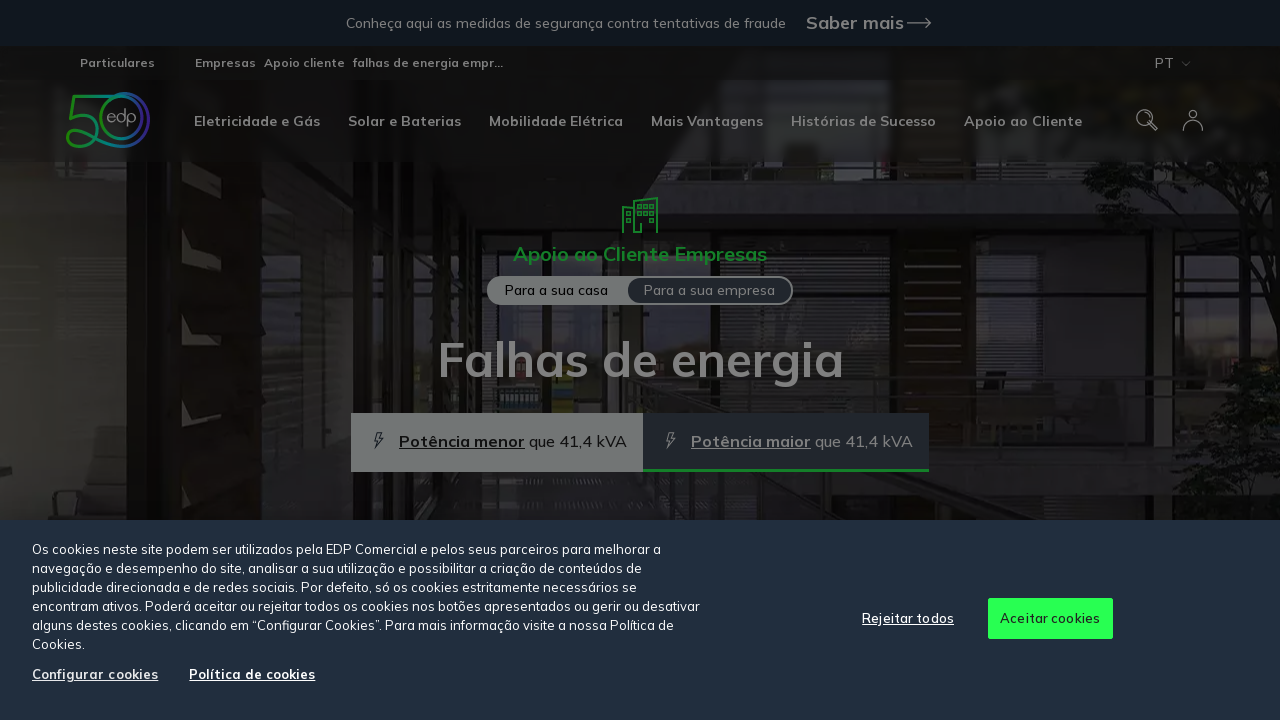

--- FILE ---
content_type: text/html; charset=utf-8
request_url: https://www.edp.pt/empresas/apoio-cliente/falhas-de-energia-empresas/
body_size: 12247
content:

<!doctype html>
<html lang="pt">
<head>
    <script type="text/javascript" src="/ruxitagentjs_ICA1589NPRTUVXfgqrux_10327251022105625.js" data-dtconfig="rid=RID_-871789830|rpid=-1861249153|domain=edp.pt|reportUrl=/rb_bf42773ahy|app=411e43cfa0df71ba|owasp=1|featureHash=ICA1589NPRTUVXfgqrux|srsr=5000|xb=https://px.ads.linkedin.com/wa/|rdnt=1|uxrgce=1|cuc=wl7e4fpj|mel=100000|dpvc=1|lastModification=1768391283162|tp=500,50,0|srbbv=2|agentUri=/ruxitagentjs_ICA1589NPRTUVXfgqrux_10327251022105625.js" data-config='{"revision":1768391283162,"beaconUri":"/rb_bf42773ahy","agentUri":"/ruxitagentjs_ICA1589NPRTUVXfgqrux_10327251022105625.js","environmentId":"wl7e4fpj","modules":"ICA1589NPRTUVXfgqrux"}' data-envconfig='{"tracestateKeyPrefix":"ac8b08-709d2ca4"}' data-appconfig='{"app":"411e43cfa0df71ba","requestExclusions":"https://px.ads.linkedin.com/wa/"}'></script><style>
        .vwo-loading {
            opacity: 0 !important;
        }
    </style>
    <script>
        (function () {
            var hideClass = 'vwo-loading';
            document.documentElement.classList.add(hideClass);
            setTimeout(function () {
                document.documentElement.classList.remove(hideClass);
            }, 1000);
        })();
    </script>
    <!-- Start VWO Async SmartCode -->
    <link rel="preconnect" href="https://dev.visualwebsiteoptimizer.com" />
    <script type='text/javascript' id='vwoCode'>
        window._vwo_code || (function () {
            var account_id = 957384,
                version = 2.1,
                settings_tolerance = 2000,
                hide_element = 'body',
                hide_element_style = 'opacity:0 !important;filter:alpha(opacity=0) !important;background:none !important;transition:none !important;',
                /* DO NOT EDIT BELOW THIS LINE */
                f = false, w = window, d = document, v = d.querySelector('#vwoCode'), cK = '_vwo_' + account_id + '_settings', cc = {}; try { var c = JSON.parse(localStorage.getItem('_vwo_' + account_id + '_config')); cc = c && typeof c === 'object' ? c : {} } catch (e) { } var stT = cc.stT === 'session' ? w.sessionStorage : w.localStorage; code = { nonce: v && v.nonce, library_tolerance: function () { return typeof library_tolerance !== 'undefined' ? library_tolerance : undefined }, settings_tolerance: function () { return cc.sT || settings_tolerance }, hide_element_style: function () { return '{' + (cc.hES || hide_element_style) + '}' }, hide_element: function () { if (performance.getEntriesByName('first-contentful-paint')[0]) { return '' } return typeof cc.hE === 'string' ? cc.hE : hide_element }, getVersion: function () { return version }, finish: function (e) { if (!f) { f = true; var t = d.getElementById('_vis_opt_path_hides'); if (t) t.parentNode.removeChild(t); if (e) (new Image).src = 'https://dev.visualwebsiteoptimizer.com/ee.gif?a=' + account_id + e } }, finished: function () { return f }, addScript: function (e) { var t = d.createElement('script'); t.type = 'text/javascript'; if (e.src) { t.src = e.src } else { t.text = e.text } v && t.setAttribute('nonce', v.nonce); d.getElementsByTagName('head')[0].appendChild(t) }, load: function (e, t) { var n = this.getSettings(), i = d.createElement('script'), r = this; t = t || {}; if (n) { i.textContent = n; d.getElementsByTagName('head')[0].appendChild(i); if (!w.VWO || VWO.caE) { stT.removeItem(cK); r.load(e) } } else { var o = new XMLHttpRequest; o.open('GET', e, true); o.withCredentials = !t.dSC; o.responseType = t.responseType || 'text'; o.onload = function () { if (t.onloadCb) { return t.onloadCb(o, e) } if (o.status === 200 || o.status === 304) { _vwo_code.addScript({ text: o.responseText }) } else { _vwo_code.finish('&e=loading_failure:' + e) } }; o.onerror = function () { if (t.onerrorCb) { return t.onerrorCb(e) } _vwo_code.finish('&e=loading_failure:' + e) }; o.send() } }, getSettings: function () { try { var e = stT.getItem(cK); if (!e) { return } e = JSON.parse(e); if (Date.now() > e.e) { stT.removeItem(cK); return } return e.s } catch (e) { return } }, init: function () { if (d.URL.indexOf('__vwo_disable__') > -1) return; var e = this.settings_tolerance(); w._vwo_settings_timer = setTimeout(function () { _vwo_code.finish(); stT.removeItem(cK) }, e); var t; if (this.hide_element() !== 'body') { t = d.createElement('style'); var n = this.hide_element(), i = n ? n + this.hide_element_style() : '', r = d.getElementsByTagName('head')[0]; t.setAttribute('id', '_vis_opt_path_hides'); v && t.setAttribute('nonce', v.nonce); t.setAttribute('type', 'text/css'); if (t.styleSheet) t.styleSheet.cssText = i; else t.appendChild(d.createTextNode(i)); r.appendChild(t) } else { t = d.getElementsByTagName('head')[0]; var i = d.createElement('div'); i.style.cssText = 'z-index: 2147483647 !important;position: fixed !important;left: 0 !important;top: 0 !important;width: 100% !important;height: 100% !important;background: white !important;display: block !important;'; i.setAttribute('id', '_vis_opt_path_hides'); i.classList.add('_vis_hide_layer'); t.parentNode.insertBefore(i, t.nextSibling) } var o = window._vis_opt_url || d.URL, s = 'https://dev.visualwebsiteoptimizer.com/j.php?a=' + account_id + '&u=' + encodeURIComponent(o) + '&vn=' + version; if (w.location.search.indexOf('_vwo_xhr') !== -1) { this.addScript({ src: s }) } else { this.load(s + '&x=true') } } }; w._vwo_code = code; code.init();
        })();
    </script>
    <!-- End VWO Async SmartCode -->



    <script src="/Scripts/mp/libs/jquery-3.5.1.min.js" defer></script>
    <!-- CookiePro Cookies Consent Notice start for www.edp.pt -->
            <script src="https://cdn.cookielaw.org/scripttemplates/otSDKStub.js" data-language="pt" type="text/javascript" charset="UTF-8" data-domain-script="0a06b55a-c1f5-4a11-8c41-940e9d245cbd" defer></script>


    <script type="text/javascript">
        function OptanonWrapper() { }
    </script>
    <!-- CookiePro Cookies Consent Notice end for www.edp.pt -->
    

            <link rel="preload" as="font" href="/web-components/build/assets/icons/edp-base-icons.ttf" type="font/ttf" crossorigin>
        <link rel="preload" as="font" href="/web-components/build/assets/icons/edp-brand-icons.ttf" type="font/ttf" crossorigin>
        <link rel="preload" as="font" href="/web-components/build/assets/icons/edp-brand-optimized-icons.ttf" type="font/ttf" crossorigin>


    
        <script type="module" src="/web-components/build/edp-components.esm.js?v=827929053" async></script>
        <script nomodule src="/web-components/build/edp-components.js?v=827929053" async></script>




    

    
        <meta charset="utf-8" />
        <meta name="mobile-web-app-capable" content="yes" />
        <meta name="viewport" content="width=device-width, initial-scale=1, shrink-to-fit=no, maximum-scale=1" />
        <title>EDP | Falhas de energia - Empresas</title>
        <meta name="description" content="Saiba o que fazer em caso de falha de energia na sua empresa." />
            <meta name="nodepingChecker" content="0767EFA8-C0A5-44B8-A4AF-8171F13E0721" />
            <script>
                window.dataLayer = window.dataLayer || []; dataLayer.push({
                    'DLversion': 'GA4',
                    'language': 'PT',
                    'market': 'PT',
                    'pageType': 'empresas',
                    'pageCategory': 'apoio-cliente/falhas-de-energia-empresas',
                    'pageName': 'falhas-de-energia-empresas',
                    'logged': 'não_logado',
                    
                    });
            </script>
        <edp-datalayer></edp-datalayer>
        <edp-byside></edp-byside>
        <!-- Google Tag Manager -->
            <script>
                (function (w, d, s, l, i) {
                    w[l] = w[l] || []; w[l].push(
                        { 'gtm.start': new Date().getTime(), event: 'gtm.js' }

                    ); var f = d.getElementsByTagName(s)[0],
                        j = d.createElement(s), dl = l != 'dataLayer' ? '&l=' + l : ''; j.async = true; j.src =
                            'https://www.googletagmanager.com/gtm.js?id=' + i + dl; f.parentNode.insertBefore(j, f);
                })(window, document, 'script', 'dataLayer', 'GTM-PT4QNWT');
            </script>
        <!-- End Google Tag Manager -->
        <meta name="ROBOTS" content="INDEX, FOLLOW">
        <meta name="google" content="notranslate" />
        <!-- Facebook Domain Verification -->
        <meta name="facebook-domain-verification" content="lkgc1b6k6i0ufo1eg5hqmlqiqkvk3d" />
        <meta property="og:title" content="EDP | Falhas de energia - Empresas" />
        <meta property="og:url" content="/empresas/apoio-cliente/falhas-de-energia-empresas/" />
        <meta property="og:description" content="Reporte uma falha de energia." />
        <meta property="og:site_name" content="EDP Comercial" />
        <meta property="og:type" content="website" />
            <meta property="og:image" content="https://www.edp.pt/media/1034/favicon.ico" />
            <meta property="og:image:width" content="0" />
            <meta property="og:image:height" content="0" />
        <meta name="twitter:card" content="summary" />
        <meta name="twitter:url" content="/empresas/apoio-cliente/falhas-de-energia-empresas/" />
        <meta name="twitter:title" content="EDP | Falhas de energia - Empresas" />
        <meta name="twitter:description" content="Reporte uma falha de energia." />
            <meta name="twitter:image" content="https://www.edp.pt/media/1034/favicon.ico" />
        <link rel="icon" type="image/ico" href="/media/rrel3zrc/favicon.ico?mode=pad&amp;amp;width=32&amp;amp;height=32" sizes="32x32" />
        <link rel="icon" type="image/ico" href="/media/rrel3zrc/favicon.ico?mode=pad&amp;amp;width=16&amp;amp;height=16" sizes="16x16" />
    <!--
      <PageMap>
         <DataObject type="document">
            <Attribute name="document_websiteAreaTitle">Empresas</Attribute>
            <Attribute name="document_NodeType">Faq</Attribute>
            <Attribute name="document_Title">EDP | Falhas de energia - Empresas</Attribute>
            <Attribute name="document_ShortTitle">EDP | Falhas de energia - Empresas</Attribute>
            <Attribute name="document_Description">Saiba o que fazer em caso de falha de energia na sua empresa.</Attribute>
            <Attribute name="document_ShortDescription">Saiba o que fazer em caso de falha de energia na sua empresa.</Attribute>
            <Attribute name="document_Breadcrumb">Empresas|Apoio cliente|EDP | Falhas de energia - Empresas</Attribute>
            <Attribute name="document_MediaClass"></Attribute>
            <Attribute name="document_MediaIconClass"></Attribute>
            <Attribute name="document_CTALink">/empresas/apoio-cliente/falhas-de-energia-empresas/</Attribute>
            <Attribute name="document_CTALinkTarget"></Attribute>
            <Attribute name="document_GoogleAnalytics"></Attribute>
            <Attribute name="document_DateCreated">2022-12-05</Attribute>
            <Attribute name="document_Language"></Attribute>
            <Attribute name="document_Label"></Attribute>
            <Attribute name="document_Priority">1</Attribute>
            <Attribute name="document_Hide">False</Attribute>
         </DataObject>
        <DataObject type="thumbnail">
            <Attribute name="thumbnail_Source" value="" />
            <Attribute name="thumbnail_AltText" value="EDP | Falhas de energia - Empresas" />
         </DataObject>
      </PageMap>
    -->


        <link rel="preconnect" href="https://fonts.gstatic.com" crossorigin />
    <link rel="preconnect" href="https://cdn.engagement.coremedia.cloud" crossorigin>
    <link rel="dns-prefetch" href="https://cdnjs.cloudflare.com">
    <link rel="dns-prefetch" href="https://fonts.googleapis.com">
    <link rel="dns-prefetch" href="https://cdn.cookielaw.org">
    <link rel="dns-prefetch" href="https://www.googletagmanager.com">
    <!-- optionally increase loading priority -->
    <link rel="preload" as="style" 
    href="https://fonts.googleapis.com/css2?family=Mulish:wght@300;400;500;600;700&amp;display=swap" />
    <!-- async CSS -->
    <link rel="stylesheet" media="print" onload="this.onload=null;this.removeAttribute('media');" 
    href="https://fonts.googleapis.com/css2?family=Mulish:wght@300;400;500;600;700&amp;display=swap" />
    <!-- no-JS fallback -->
    <noscript>
        <link rel="stylesheet" href="https://fonts.googleapis.com/css2?family=Mulish:wght@300;400;500;600;700&amp;display=swap" />
    </noscript>


    

<link href="/DependencyHandler.axd?s=L2Nzcy9tYWluLmNzczsvd2ViLWNvbXBvbmVudHMvYnVpbGQvZWRwLWNvbXBvbmVudHMuY3NzOw&amp;t=Css&amp;cdv=827929053" type="text/css" rel="stylesheet"/>

    

        <!-- Global site tag (gtag.js) - Google Analytics -->
    <!-- Hotjar Tracking Code for www.edp.pt -->
    <!-- Google Code for Remarketing Tag

    <script type="text/javascript">
        /* <![CDATA[ */
        var google_conversion_id = 962354172;
        var google_custom_params = window.google_tag_params;
        var google_remarketing_only = true;
        /* ]]> */
    </script>
    <script type="text/plain" src="https://www.googleadservices.com/pagead/conversion.js" async class="optanon-category-C0004">
    </script>
    <noscript>
        <div style="display: inline;">
            <img height="1" width="1" style="border-style: none;" alt="" src="//googleads.g.doubleclick.net/pagead/viewthroughconversion/962354172/?value=0&amp;guid=ON&amp;script=0" />
        </div>
    </noscript>-->
    <!-- Global site tag (gtag.js) - Google AdWords: 962354172
    <script async src="https://www.googletagmanager.com/gtag/js?id=AW-962354172"></script>
    <script>
        window.dataLayer = window.dataLayer || [];
        function gtag() { dataLayer.push(arguments); }

        gtag('js', new Date());

        gtag('config', 'AW-962354172');
    </script>

    //Global Google Tag Manager Event Function
    <script>
        function googleTagManagerEvent(label) {
            var callback = function () {
                if (typeof (url) != 'undefined') { window.location = url; }
            };
            gtag('event', 'conversion',
                { 'send_to': label, 'event_callback': callback }
            );
            return false;
        }
    </script>-->
    <!-- INIT BYSIDE -->
    <script>
        var bysideWebcare_webcare_id = "34BFE19D56";
        var bysideWebcare_lang = "pt";
    </script>
    <script src="https://cdn.engagement.coremedia.cloud/cmec_we1.js" type="text/javascript"></script>







    <meta name="google-site-verification" content="hqzuBefKKhC_MDWp6kU5MJpGHhHgylj4JGlc4rMtAnk" />

</head>
<body>
    

    


    <section class="alert theme_marineBlue__electricGreen-std">
        <div class="wrapper">

            <header class="alert__header">
                <p class="alert__title">Conhe&#231;a aqui as medidas de seguran&#231;a contra tentativas de fraude</p>

                <edp-button-type type="alt" href="/seguranca-e-privacidade/tentativas-de-fraude-telefonica/" text="Saber mais" icon="bop-078"></edp-button-type>
            </header>
        </div>
    </section>


        <!-- Google Tag Manager (noscript) -->
            <noscript>
                <iframe src="https://www.googletagmanager.com/ns.html?id=GTM-PT4QNWT"
                        height="0" width="0" style="display:none;visibility:hidden"></iframe>
            </noscript>
        <!-- End Google Tag Manager (noscript) -->


    <main id="main"  data-logged-in="False" data-control="dataLayer">

        

<edp-main-navigation model-id="24888"
                     links="[{&quot;Id&quot;:24903,&quot;ParentId&quot;:0,&quot;Title&quot;:&quot;Eletricidade e G&#225;s&quot;,&quot;Url&quot;:&quot;&quot;,&quot;Items&quot;:[],&quot;SeeAllLink&quot;:null,&quot;LeftOrderedQuickLinks&quot;:[],&quot;RightOrderedQuickLinks&quot;:[],&quot;OriginalNodeTypeAlias&quot;:&quot;menuGroupStellaFirstLevel&quot;},{&quot;Id&quot;:24889,&quot;ParentId&quot;:0,&quot;Title&quot;:&quot;Solar e Baterias&quot;,&quot;Url&quot;:&quot;&quot;,&quot;Items&quot;:[],&quot;SeeAllLink&quot;:null,&quot;LeftOrderedQuickLinks&quot;:[],&quot;RightOrderedQuickLinks&quot;:[],&quot;OriginalNodeTypeAlias&quot;:&quot;menuGroupStellaFirstLevel&quot;},{&quot;Id&quot;:24897,&quot;ParentId&quot;:0,&quot;Title&quot;:&quot;Mobilidade El&#233;trica&quot;,&quot;Url&quot;:&quot;&quot;,&quot;Items&quot;:[],&quot;SeeAllLink&quot;:{&quot;Name&quot;:&quot;Ver tudo&quot;,&quot;Target&quot;:null,&quot;Type&quot;:0,&quot;Url&quot;:&quot;/empresas/servicos/mobilidade-eletrica/&quot;},&quot;LeftOrderedQuickLinks&quot;:[],&quot;RightOrderedQuickLinks&quot;:[],&quot;OriginalNodeTypeAlias&quot;:&quot;menuGroupStellaFirstLevel&quot;},{&quot;Id&quot;:24902,&quot;ParentId&quot;:0,&quot;Title&quot;:&quot;Mais Vantagens&quot;,&quot;Url&quot;:&quot;&quot;,&quot;Items&quot;:[],&quot;SeeAllLink&quot;:null,&quot;LeftOrderedQuickLinks&quot;:[],&quot;RightOrderedQuickLinks&quot;:[],&quot;OriginalNodeTypeAlias&quot;:&quot;menuGroupStellaFirstLevel&quot;},{&quot;Id&quot;:40112,&quot;ParentId&quot;:0,&quot;Title&quot;:&quot;Hist&#243;rias de Sucesso&quot;,&quot;Url&quot;:&quot;/empresas/casos-de-sucesso/&quot;,&quot;Items&quot;:[],&quot;SeeAllLink&quot;:null,&quot;LeftOrderedQuickLinks&quot;:[],&quot;RightOrderedQuickLinks&quot;:[],&quot;OriginalNodeTypeAlias&quot;:&quot;menuLink&quot;},{&quot;Id&quot;:24904,&quot;ParentId&quot;:0,&quot;Title&quot;:&quot;Apoio ao Cliente&quot;,&quot;Url&quot;:&quot;&quot;,&quot;Items&quot;:[],&quot;SeeAllLink&quot;:null,&quot;LeftOrderedQuickLinks&quot;:[],&quot;RightOrderedQuickLinks&quot;:[],&quot;OriginalNodeTypeAlias&quot;:&quot;menuGroupStellaFirstLevel&quot;}]"
                     segments="[{&quot;Id&quot;:0,&quot;Name&quot;:&quot;Particulares&quot;,&quot;Url&quot;:&quot;/particulares/&quot;,&quot;StyleWithArrow&quot;:false,&quot;IsHighlight&quot;:false,&quot;IsActive&quot;:false},{&quot;Id&quot;:0,&quot;Name&quot;:&quot;Empresas&quot;,&quot;Url&quot;:&quot;/empresas/&quot;,&quot;StyleWithArrow&quot;:false,&quot;IsHighlight&quot;:false,&quot;IsActive&quot;:true}]"
                     breadcrumbs="[{&quot;Name&quot;:&quot;Empresas&quot;,&quot;Url&quot;:&quot;https://www.edp.pt/empresas/&quot;},{&quot;Name&quot;:&quot;Apoio cliente&quot;,&quot;Url&quot;:&quot;/empresas/apoio-cliente/&quot;},{&quot;Name&quot;:&quot;falhas de energia empresas&quot;,&quot;Url&quot;:&quot;/empresas/apoio-cliente/falhas-de-energia-empresas/&quot;}]"
                     logo-light-desktop="/media/wg1hszgj/edp-50-anos-light-desktop.svg"
                     logo-light-mobile="/media/vngmnlkd/edp-50-anos-light-mobile-1.svg"
                     logo-dark-desktop="/media/amhjw3ce/edp-50-anos-dark-desktop.svg"
                     logo-dark-mobile="/media/rrbb3zbm/edp-50-anos-dark-mobile.svg"
                     logo-redirect="https://www.edp.pt/empresas/"
                     is-relative="false"
                     is-store="false"
                     is-international="false"
                     text-search="Procure aqui"
                     text-weglot="Escolha o idioma"
                     text-result-search="Ver todos os Resultados de Pesquisa"
                     endpoint-store="https://www.edp.pt/edp-store"
                     endpoint-favorite=""
                     endpoint-basket="https://www.edp.pt/edp-store"
                     endpoint-basket-get-items="/servicesapi/ShoppingCart/GetSimpleShopCartItems"
                     endpoint-search-url="https://www.edp.pt/pesquisa?segment=empresas&amp;q="
                     endpoint-search-autocomplete="/servicesapi/SearchStore/AutocompleteRE?segment=empresas&amp;"
                     endpoint-search-autocomplete-store="/servicesapi/StoreSearch/GetAutosuggest?"
                     endpoint-sso-sign-in="https://www.edp.pt/servicesapi/SSOLogin/Login"
                     endpoint-sso-sign-out="https://www.edp.pt/servicesapi/SSOLogin/Logout"
                     endpoint-login-url="https://login.edp.pt/?referer=https://www.edp.pt/empresas/apoio-cliente/falhas-de-energia-empresas/"
                     endpoint-personal-area="https://particulares.cliente.edp.pt/"
                     endpoint-menu-links="/servicesapi/MainNavigation/GetCompleteMainNavMenuTreeWebC"
                     endpoint-user-edit="https://login.edp.pt/area-cliente/dados-pessoais"
                     endpoint-sso-get-info="https://www.edp.pt/servicesapi/SSOLogin/GetUserInfo"
                     hide-search="false"
                     hide-shop-cart="true"
                     hide-favorites="true"
                     hide-login="false"
                     push-to-login="true"
                     extra-button="null"
                     recaptcha-api-key="6LdI-O0gAAAAAJrKfDlYToh2t1eyZ5UAECmfQxZO"
                     session-id="lue4cvnjbjiwmqolgfvine5r"
                     weglot-api-key="wg_2b6d992c84d72dc01086febeee18be8a1"
                     firebase-api-key="AIzaSyBCyKe7wskhsEcIHK7C_FVQlJLlOBJPda8"
                     firebase-project-id="loginedp-edp-prd">
</edp-main-navigation>


<div id="main-content">
            <edp-simple-heading theme="theme_marineBlue__electricGreen-std"
                            margin-bottom="small"
                            title-text="Falhas de energia"
                            subtitle-text=""
                            content-title-tag="h2">
            <div slot="background">
        <picture class="image--cover opacity-desktop-1 opacity-mobile-0">
            
                <source media="(max-width: 520px)" srcset="/media/di0fx3th/edp-1920x1280_falhas_de_energia_empresa.webp?anchor=center&amp;mode=crop&amp;width=800&amp;height=665&amp;rnd=133541289594700000&amp;quality=70">

            
            

            
            <source media="(max-width: 1440px)" srcset="/media/di0fx3th/edp-1920x1280_falhas_de_energia_empresa.webp?anchor=center&amp;mode=crop&amp;width=1440&amp;height=667&amp;rnd=133541289594700000&amp;quality=70">

            
            <img src="/media/di0fx3th/edp-1920x1280_falhas_de_energia_empresa.webp?anchor=center&amp;mode=crop&amp;width=1920&amp;height=667&amp;rnd=133541289594700000&amp;quality=70" fetchpriority="high" width="1920" height="667" alt="Andar de uma empresa com um corrim&#227;o de vidro e uma arvore no meio" loading="eager">
        </picture>

            </div>

    <edp-section-title title-text="Apoio ao Cliente Empresas" icon="icon-bop-019" slot="section-title">

            <a href="/particulares/apoio-cliente/contactos/falhas-de-energia/" path="/empresas/apoio-cliente/falhas-de-energia-empresas/" class=" theme-shape--alt03 theme-text">Para a sua casa</a>
            <a href="/empresas/apoio-cliente/falhas-de-energia-empresas/" path="/empresas/apoio-cliente/falhas-de-energia-empresas/" class="selected theme-shape--alt03 theme-text">Para a sua empresa</a>
    </edp-section-title>
            <div slot="content">
    <section class="powerBar">
            <div class="powerBar__items">
                    <aside class="powerBar__item ">
                        <a href="/empresas/apoio-cliente/falhas-de-energia-negocios/"  class="no-underline">
                            <edp-icon style="margin-right:8px;" icon="bop-113" size="bas" color="theme-icon theme-icon--alt02"></edp-icon>
                            <p><span>Pot&#234;ncia menor</span> que 41,4 kVA</p>
                        </a>
                    </aside>
                    <aside class="powerBar__item selected">
                        <a href="/empresas/apoio-cliente/falhas-de-energia-empresas/"  class="no-underline">
                            <edp-icon style="margin-right:8px;" icon="bop-113" size="bas" color="theme-icon"></edp-icon>
                            <p><span>Pot&#234;ncia maior</span> que 41,4 kVA</p>
                        </a>
                    </aside>
            </div>

            <edp-button align-buttons="center">
                <edp-button-type type="alt" text="Não sabe qual a sua potência" icon="bop-073" modal-id="powerBar" narrow="true" icon-rotate="-90" color="neu-01"></edp-button-type>
            </edp-button>
    </section>
    <edp-modal modal-id="powerBar" class="theme_marineBlue__violetPurple-w--neu01" modal-size="true">
        <div class="powerBarModal">
            <edp-generic-title title-text="Saiba identificar a sua fatura" sub-title-text="Identifique a sua potência pelo visual da sua fatura"></edp-generic-title>
            <div class="powerBarModal__types">
                <figure>
                    <img src="/images/FaturaNegocios.png" alt="fatura negocios" />
                    <figcaption>
                        Potência <b>menor</b> que 41,4 kVA
                    </figcaption>
                </figure>
                <figure>
                    <img src="/images/FaturaEmpresas.png" alt="fatura empresas" />
                    <figcaption>
                        Potência <b>maior</b> que 41,4 kVA
                    </figcaption>
                </figure>
            </div>

            <p>
                Ainda com dificuldades de localizar?
                Veja onde encontrar sua potência na fatura em <a href="/empresas/apoio-cliente/como-ler-fatura-negocios/">como ler a sua fatura</a>.
            </p>
        </div>
    </edp-modal>
                                            </div>
        </edp-simple-heading>



<edp-expanded-grid theme="theme_marineBlue__violetPurple-w--neu03"
                   margin-top="medium"
                   margin-bottom="medium"
                   content-title=""
                   content-subtitle="Para reportar uma falha de energia, por favor selecione uma das op&#231;&#245;es abaixo"
                   data-control="expandedGrid"
                   data-anchor="anchor24412">

                <div class="expanded-grid-row" data-column="2">
    <edp-expanded-grid-report-card card-title="Eletricidade"
                                   card-icon="icon-bra-001"
                                   card-layout="double"
                                   interaction-name="reportar-falha"
                                   interaction-location="gta-24412-1"
                                   btn-text="Reportar falha">

        <article class="text expandShow theme-text">
            <p>
                <span class="font-L1 neu-10-c">Eletricidade</span>
            </p>
            <p>
                Antes do contacto telefónico, <a rel="noopener" href="https://www.edp.pt/empresas/apoio-cliente/perguntas-frequentes/fiquei-sem-eletricidade-gas-natural/fiquei-sem-eletricidade-que-devo-fazer/faq-15118/" target="_blank">deverá averiguar a origem da falha.</a>
            </p>

                <p>
                    <edp-icon icon="bop-015" size="xs" color="theme-icon--alt03" style="float: left;margin-right: 12px;top: -3px;"></edp-icon>
                    <span class="font-M">
                        <strong><a class="noTheme mark" href="tel:800506506" data-layer='{"action": "click_open_link", "interactionName": "800506506", "formModal": "800506506", "interactionLocation": "gta-24412-1"}'>800 506 506</a></strong>
                    </span>
                    <span class="font-XS neu-09-c">
                        Chamada gratuita, disponível 24h por dia.
                    </span>
                </p>

                <hr />
            <p>
                <span class="font-S2 neu-10-c">
                    
                </span>
            </p>
                <p>
                    <span class="font-XS neu-09-c">
                        Depois de pedir o serviço de assistência técnica por falha no fornecimento de eletricidade, receberá a visita de um técnico,
                        identificado com cartão e farda do Operador de Rede de Distribuição, E-Redes.
                    </span>
                </p>
        </article>

    </edp-expanded-grid-report-card>
    <edp-expanded-grid-report-card card-title="G&#225;s Natural"
                                   card-icon="icon-bra-009"
                                   card-layout="double"
                                   interaction-name="reportar-falha"
                                   interaction-location="gta-24412-2"
                                   btn-text="Reportar falha">

        <article class="text expandShow theme-text">
            <p>
                <span class="font-L1 neu-10-c">G&#225;s Natural</span>
            </p>
            <p>
                Antes do contacto telefónico, <a rel="noopener" href="https://www.edp.pt/empresas/apoio-cliente/perguntas-frequentes/fiquei-sem-eletricidade-gas-natural/fiquei-sem-gas-que-devo-fazer/faq-15119/" target="_blank">deverá averiguar a origem da falha</a>.
                    <span class="font-S2 neu-09-c">
                        Gás - Serviço disponibilizado pelos operadores de rede de distribuição:
                    </span>
            </p>

                    <edp-expanded-grid-report-card-form district-endpoint="https://www.edp.pt/servicesapi/Gas/GetAllCouncilsFromDistrict/"
                                                        counsil-endpoint="https://www.edp.pt/servicesapi/Gas/GetGasMerchantContact/"
                                                        segment="empresas"
                                                        aux-type="avarias">

                            <li data-value="Aveiro">Aveiro</li>
                            <li data-value="Beja">Beja</li>
                            <li data-value="Braga">Braga</li>
                            <li data-value="Bragan&#231;a">Bragan&#231;a</li>
                            <li data-value="Castelo Branco">Castelo Branco</li>
                            <li data-value="Coimbra">Coimbra</li>
                            <li data-value="&#201;vora">&#201;vora</li>
                            <li data-value="Faro">Faro</li>
                            <li data-value="Guarda">Guarda</li>
                            <li data-value="Leiria">Leiria</li>
                            <li data-value="Lisboa">Lisboa</li>
                            <li data-value="Portalegre">Portalegre</li>
                            <li data-value="Porto">Porto</li>
                            <li data-value="Santar&#233;m">Santar&#233;m</li>
                            <li data-value="Set&#250;bal">Set&#250;bal</li>
                            <li data-value="Viana do Castelo">Viana do Castelo</li>
                            <li data-value="Vila Real">Vila Real</li>
                            <li data-value="Viseu">Viseu</li>

                        <strong slot="phone"><a href="tel:" class="js-info-phone" data-layer='{"action": "click_open_link", "interactionName": "", "formModal": "", "interactionLocation": "gta-24412-2"}'></a></strong>

                        <a slot="mail" href="mailto:" class="js-info-email" data-layer='{"action": "click_open_link", "interactionName": "", "formModal": "", "interactionLocation": "gta-24412-2"}'></a>


                    </edp-expanded-grid-report-card-form>

            <p>
                <span class="font-S2 neu-10-c">
                    
                </span>
            </p>
        </article>

    </edp-expanded-grid-report-card>

                </div>


</edp-expanded-grid>





            <edp-faqs theme="theme_seaweedGreen__marineBlue-w--neu02"
                      margin-top="medium"
                      margin-bottom="medium"
                      title-tag="h2"
                      title-text="Questões relacionadas">

                        <edp-faqs-item title-tag="h3"
                                       title-text="Fiquei sem eletricidade. Que devo fazer?"
                                       description-text="Perante uma falha de energia elétrica, a primeira coisa a fazer é identificar o a sua possível origem. Para isso, siga a nossa explicação passo a passo. Só depois deverá contactar o distribuidor de eletricidade."
                                       link-url="/empresas/apoio-cliente/perguntas-frequentes/fiquei-sem-eletricidade-gas-natural/fiquei-sem-eletricidade-que-devo-fazer/faq-15118"
                                       link-text="Ver mais"
                                       link-onclick="">
                        </edp-faqs-item>
                        <edp-faqs-item title-tag="h3"
                                       title-text="Fiquei sem gás. Que devo fazer?"
                                       description-text="Perante uma falha no fornecimento de gás, deverá começar por fazer um despiste da possível causa seguindo as nossas indicações passo a passo. Só assim poderá saber se deve contactar o distribuidor de gás da sua área de residência."
                                       link-url="/empresas/apoio-cliente/perguntas-frequentes/fiquei-sem-eletricidade-gas-natural/fiquei-sem-gas-que-devo-fazer/faq-15119"
                                       link-text="Ver mais"
                                       link-onclick="">
                        </edp-faqs-item>

            </edp-faqs>

</div>

        <edp-footer logo="/media/3887/logoedpb_footer_new.png" logo-alt="Logoedpb Footer New" disclaimer="Consulte a nossa &lt;span style=&quot;text-decoration: underline;&quot;&gt;&lt;a href=&quot;https://www.edp.pt/politica-de-privacidade/&quot;&gt;Pol&#237;tica de privacidade,&lt;/a&gt;&lt;/span&gt;&#160;&lt;span style=&quot;text-decoration: underline;&quot;&gt;&lt;a href=&quot;https://www.edp.pt/politica-de-cookies/&quot;&gt;Pol&#237;tica de cookies&lt;/a&gt;&lt;/span&gt;, &lt;a href=&quot;/termos-e-condicoes/&quot; title=&quot;Termos e condi&#231;&#245;es&quot;&gt;&lt;span style=&quot;text-decoration: underline;&quot;&gt;Termos e Condi&#231;&#245;es&lt;/span&gt;&lt;/a&gt; e &lt;a href=&quot;/particulares/declaracao-de-acessibilidade/&quot; title=&quot;declaracao de acessibilidade&quot;&gt;&lt;span style=&quot;text-decoration: underline;&quot;&gt;Declara&#231;&#227;o de Acessibilidade.&lt;/span&gt;&lt;/a&gt;" copyright="&#169; Copyright 2026 - EDP Comercial. Todos os direitos reservados">
            <ul role="presentation" slot="breadcrumbs">
                            <li role="presentation">
                                <edp-button-type href="https://www.edp.pt/empresas/" type="breadcrumbs" aria-label="Empresas">
                                    <edp-icon icon="bop-234" size="breadcrumbs" color="neu-05-c"></edp-icon>
                                    <p class="font-XS">Empresas</p>

                                </edp-button-type>
                            </li>
                            <li role="presentation">
                                <edp-button-type href="/empresas/apoio-cliente/" type="breadcrumbs" aria-label="Apoio cliente">
                                    <edp-icon icon="bop-234" size="breadcrumbs" color="neu-05-c"></edp-icon>
                                    <p class="font-XS">Apoio cliente</p>

                                </edp-button-type>
                            </li>
                            <li role="presentation">
                                <edp-button-type href="/empresas/apoio-cliente/falhas-de-energia-empresas/" type="breadcrumbs" aria-label="falhas de energia empresas">
                                    <edp-icon icon="bop-234" size="breadcrumbs" color="neu-05-c"></edp-icon>
                                    <p class="font-XS">falhas de energia empresas</p>

                                </edp-button-type>
                            </li>

            </ul>

                <ul role="presentation" slot="main">
                                <li role="presentation">
                                    <edp-button-type aria-label="Sobre n&#243;s" type="alt" color="m-01" text="Sobre n&#243;s" href="/quem-somos/"></edp-button-type>
                                </li>
                                <li role="presentation">
                                    <edp-button-type aria-label="Lojas e agentes" type="alt" color="m-01" text="Lojas e agentes" href="/particulares/apoio-cliente/contactos/lojas-agentes/"></edp-button-type>
                                </li>
                                <li role="presentation">
                                    <edp-button-type aria-label="Contactos" type="alt" color="m-01" text="Contactos" href="/empresas/apoio-cliente/contactos/" target="_blank"></edp-button-type>
                                </li>
                                <li role="presentation">
                                    <edp-button-type aria-label="Apoio ao Cliente" type="alt" color="m-01" text="Apoio ao Cliente" href="/empresas/apoio-cliente/"></edp-button-type>
                                </li>
                                <li role="presentation">
                                    <edp-button-type aria-label="Origem da energia" type="alt" color="m-01" text="Origem da energia" href="/origem-energia/"></edp-button-type>
                                </li>
                                <li role="presentation">
                                    <edp-button-type aria-label="Livro de Reclama&#231;&#245;es" type="alt" color="m-01" text="Livro de Reclama&#231;&#245;es" href="https://www.livroreclamacoes.pt/inicio"></edp-button-type>
                                </li>

                </ul>



        </edp-footer>


            <script>
        "use strict";

        function a9890e64050084f1d8053690bff5818ce() {
            let stSession = sessionStorage.getItem("session");
            let lastSession = stSession ? JSON.parse(stSession) : stSession;
            if (lastSession && lastSession.sessionId && lastSession.sessionId === 'lue4cvnjbjiwmqolgfvine5r') {

                const urlUTM = lastSession.urls.find(elem => elem.url == '/empresas/apoio-cliente/falhas-de-energia-empresas/');
                if (!urlUTM && ''.includes('utm') || ''.includes('ec_')) {
                    lastSession.urls.push({
                        url: '/empresas/apoio-cliente/falhas-de-energia-empresas/',
                        query: ''
                    });

                }

                sessionStorage.setItem("session", JSON.stringify(lastSession));
            }
            else if (''.includes('utm') || ''.includes('ec_')) {
                let session = {
                    sessionId: 'lue4cvnjbjiwmqolgfvine5r',
                    urls: [
                        {
                            url: '/empresas/apoio-cliente/falhas-de-energia-empresas/',
                            query: ''
                        }
                    ]
                }
                sessionStorage.setItem("session", JSON.stringify(session));

            }
    }
    a9890e64050084f1d8053690bff5818ce();
    </script>


    </main>


    <section class="loader theme_violetPurple_electricGreen-w">
        <div class="loader__spinner icons">
            <div class="loader__bubble1 add-01-c"></div>
            <div class="loader__bubble2 add-01-c"></div>
        </div>
        <p class="loader__text neu-10-c font-S2"></p>
    </section>

    <edp-loader></edp-loader>

        <!-- GOOGLE RECAPTCHA -->
    <!-- FORCE REFRESH -->
        <script>
            var forceRefreshOnLogin = false
        </script>
    <!-- LIBS -->
    <script src="https://cdnjs.cloudflare.com/ajax/libs/jquery/3.5.1/jquery.slim.min.js" integrity="sha512-/DXTXr6nQodMUiq+IUJYCt2PPOUjrHJ9wFrqpJ3XkgPNOZVfMok7cRw6CSxyCQxXn6ozlESsSh1/sMCTF1rL/g==" crossorigin="anonymous"></script>
    <script src="https://cdnjs.cloudflare.com/ajax/libs/babel-polyfill/7.12.1/polyfill.min.js" integrity="sha512-uzOpZ74myvXTYZ+mXUsPhDF+/iL/n32GDxdryI2SJronkEyKC8FBFRLiBQ7l7U/PTYebDbgTtbqTa6/vGtU23A==" crossorigin="anonymous"></script>
    <script src="https://cdnjs.cloudflare.com/ajax/libs/js-cookie/2.2.1/js.cookie.min.js" integrity="sha512-Meww2sXqNHxI1+5Dyh/9KAtvI9RZSA4c1K2k5iL02oiPO/RH3Q30L3M1albtqMg50u4gRTYdV4EXOQqXEI336A==" crossorigin="anonymous"></script>
    <script src="https://cdnjs.cloudflare.com/ajax/libs/flatpickr/4.6.6/flatpickr.min.js" integrity="sha512-Nc36QpQAS2BOjt0g/CqfIi54O6+UWTI3fmqJsnXoU6rNYRq8vIQQkZmkrRnnk4xKgMC3ESWp69ilLpDm6Zu8wQ==" crossorigin="anonymous"></script>
    <script src="https://cdnjs.cloudflare.com/ajax/libs/flatpickr/4.6.6/l10n/pt.min.js" integrity="sha512-sBXVt50rqgNMiPAAZlO9MHrIMPCOxZTrBCnhv+Y25/r701145FCazRJqqKv0ZMA7zYG+kc/3XOJ57CvR1ZrQqw==" crossorigin="anonymous"></script>
    <script src="https://cdnjs.cloudflare.com/ajax/libs/bodymovin/5.7.4/lottie.min.js" integrity="sha512-m0RQU4SBx0p/bLwRiI4fJBGRafVLZ4s86wRe1+OAx5EXbcWiS/X1jvYdJQRD8jOoIVl+WTyVeMawUWVCh1O8+Q==" crossorigin="anonymous"></script>
    <script src="https://cdnjs.cloudflare.com/ajax/libs/inputmask/4.0.9/inputmask/inputmask.min.js" integrity="sha512-DVfS/GbZzLMmxBL/CW92N84eHP2Fq9d+r9RKbvctcvzISVfu+WvD+MCvbK9j8I6nVLrntGo3UUVrNFUDX0ukBw==" crossorigin="anonymous"></script>
    <script src="https://cdnjs.cloudflare.com/ajax/libs/parallax/3.1.0/parallax.min.js" integrity="sha512-/6TZODGjYL7M8qb7P6SflJB/nTGE79ed1RfJk3dfm/Ib6JwCT4+tOfrrseEHhxkIhwG8jCl+io6eaiWLS/UX1w==" crossorigin="anonymous"></script>
    <script src="https://cdnjs.cloudflare.com/ajax/libs/scrollmonitor/1.2.4/scrollMonitor.min.js" integrity="sha512-qkJ/vtH9atTwyZJWJVFdpbAArg8/WXhRsq1p77Aiq8WJkeL2LP8nQ1yoSbjLNKz6OjbPJIxF0wnExXd6NPIBgw==" crossorigin="anonymous"></script>
    <script src="https://cdnjs.cloudflare.com/ajax/libs/snap.svg/0.5.1/snap.svg-min.js" integrity="sha512-Gk+uNk8NWN235mIkS6B7/424TsDuPDaoAsUekJCKTWLKP6wlaPv+PBGfO7dbvZeibVPGW+mYidz0vL0XaWwz4w==" crossorigin="anonymous"></script>
    <script src="https://cdnjs.cloudflare.com/ajax/libs/Swiper/4.5.0/js/swiper.min.js" integrity="sha512-E9ezH29tutgGF9ZEFg43IK/1B0rRriQm5oHCG5HyrJHAInBnZPOgoRcnsinWZ+/QcVRiatdpXrdBZQhzpbz7Rw==" crossorigin="anonymous"></script>
    <script src="https://cdnjs.cloudflare.com/ajax/libs/gsap/3.8.0/gsap.min.js" integrity="sha512-eP6ippJojIKXKO8EPLtsUMS+/sAGHGo1UN/38swqZa1ypfcD4I0V/ac5G3VzaHfDaklFmQLEs51lhkkVaqg60Q==" crossorigin="anonymous" referrerpolicy="no-referrer"></script>
    <script src="https://cdnjs.cloudflare.com/ajax/libs/gsap/3.8.0/MotionPathPlugin.min.js" integrity="sha512-+9N+rRIF2c3Va9zFY2TT25jFk7gBS1eIDGo1Da7PY8KyWNwCkflB4AvGMTl0sugcDQaZ9TpryASvTLXJ+IG5vA==" crossorigin="anonymous" referrerpolicy="no-referrer"></script>
    <script src="https://cdnjs.cloudflare.com/ajax/libs/popper.js/1.0.0/popper.js"></script>
    <script src="https://cdnjs.cloudflare.com/ajax/libs/tippy.js/3.4.1/tippy.all.min.js"></script>


<script>
    var cultureRecaptcha = 'pt';
</script>

<script>
    var genericErrorMessage = "Ocorreu um erro inesperado, pedimos desculpa pelo incómodo por favor tente mais tarde."
</script>


<script src="/DependencyHandler.axd?s=L3NjcmlwdHMvbXAvYnVuZGxlLmpzOw&amp;t=Javascript&amp;cdv=827929053" type="text/javascript"></script>

    <!-- GOOGLE MAPS -->


        <script id="edpExchange">
            var list = {
                'edp-store/particulares/': 'particulares/',
                'edp-store/content-hub/': 'content-hub/',
                'edp-store/empresas/': 'empresas/',
                'edp-store/bairro-solar/': 'bairro-solar/'
            }


            "use strict";

            function _toConsumableArray(r) {
                return _arrayWithoutHoles(r) || _iterableToArray(r) || _nonIterableSpread()
            }

            function _nonIterableSpread() {
                throw new TypeError("Invalid attempt to spread non-iterable instance")
            }

            function _iterableToArray(r) {
                if (Symbol.iterator in Object(r) || "[object Arguments]" === Object.prototype.toString.call(r)) return Array.from(r)
            }

            function _arrayWithoutHoles(r) {
                if (Array.isArray(r)) {
                    for (var e = 0, t = new Array(r.length); e < r.length; e++) t[e] = r[e];
                    return t
                }
            }

            var _loop = function (r) {
                _toConsumableArray(document.querySelectorAll("a")).filter(function (e) {

                    return e.getAttribute("href") !== null ? e.getAttribute("href").includes(r) : false

                }).forEach(function (e) {
                    return e.setAttribute("href", e.getAttribute("href").replace(r, list[r]))
                })
            };

            for (var key in list) _loop(key);

            //Images in local


            document.getElementById("edpExchange").remove();
        </script>



        
    
</body>
</html>

--- FILE ---
content_type: image/svg+xml
request_url: https://www.edp.pt/css/assets/icons/optimized/bop-113.svg
body_size: 348
content:
<svg width="50" height="50" viewBox="0 0 50 50" fill="none" xmlns="http://www.w3.org/2000/svg">
<g id="Bop-113">
<g id="Icons/Type/BrandOptimized/Bop 113">
<path id="Icon Color" fill-rule="evenodd" clip-rule="evenodd" d="M20.218 7L15 26L20.857 25.996L16.809 37.784L15.018 43L34.999 18.393V18.392H26.943L32.015 7H20.218ZM21.743 9H28.935L25.116 17.578L23.863 20.393H26.943H30.798L20.57 32.99L22.749 26.645L23.659 23.994L20.855 23.997L17.622 23.998L21.743 9Z" fill="#212E3E"/>
</g>
</g>
</svg>


--- FILE ---
content_type: application/javascript; charset=UTF-8
request_url: https://dev.visualwebsiteoptimizer.com/j.php?a=957384&u=https%3A%2F%2Fwww.edp.pt%2Fempresas%2Fapoio-cliente%2Ffalhas-de-energia-empresas%2F&vn=2.1&x=true
body_size: 14482
content:
(function(){function _vwo_err(e){function gE(e,a){return"https://dev.visualwebsiteoptimizer.com/ee.gif?a=957384&s=j.php&_cu="+encodeURIComponent(window.location.href)+"&e="+encodeURIComponent(e&&e.message&&e.message.substring(0,1e3)+"&vn=")+(e&&e.code?"&code="+e.code:"")+(e&&e.type?"&type="+e.type:"")+(e&&e.status?"&status="+e.status:"")+(a||"")}var vwo_e=gE(e);try{typeof navigator.sendBeacon==="function"?navigator.sendBeacon(vwo_e):(new Image).src=vwo_e}catch(err){}}try{var extE=0,prevMode=false;window._VWO_Jphp_StartTime = (window.performance && typeof window.performance.now === 'function' ? window.performance.now() : new Date().getTime());;;(function(){window._VWO=window._VWO||{};var aC=window._vwo_code;if(typeof aC==='undefined'){window._vwo_mt='dupCode';return;}if(window._VWO.sCL){window._vwo_mt='dupCode';window._VWO.sCDD=true;try{if(aC){clearTimeout(window._vwo_settings_timer);var h=document.querySelectorAll('#_vis_opt_path_hides');var x=h[h.length>1?1:0];x&&x.remove();}}catch(e){}return;}window._VWO.sCL=true;;window._vwo_mt="live";var localPreviewObject={};var previewKey="_vis_preview_"+957384;var wL=window.location;;try{localPreviewObject[previewKey]=window.localStorage.getItem(previewKey);JSON.parse(localPreviewObject[previewKey])}catch(e){localPreviewObject[previewKey]=""}try{window._vwo_tm="";var getMode=function(e){var n;if(window.name.indexOf(e)>-1){n=window.name}else{n=wL.search.match("_vwo_m=([^&]*)");n=n&&atob(decodeURIComponent(n[1]))}return n&&JSON.parse(n)};var ccMode=getMode("_vwo_cc");if(window.name.indexOf("_vis_heatmap")>-1||window.name.indexOf("_vis_editor")>-1||ccMode||window.name.indexOf("_vis_preview")>-1){try{if(ccMode){window._vwo_mt=decodeURIComponent(wL.search.match("_vwo_m=([^&]*)")[1])}else if(window.name&&JSON.parse(window.name)){window._vwo_mt=window.name}}catch(e){if(window._vwo_tm)window._vwo_mt=window._vwo_tm}}else if(window._vwo_tm.length){window._vwo_mt=window._vwo_tm}else if(location.href.indexOf("_vis_opt_preview_combination")!==-1&&location.href.indexOf("_vis_test_id")!==-1){window._vwo_mt="sharedPreview"}else if(localPreviewObject[previewKey]){window._vwo_mt=JSON.stringify(localPreviewObject)}if(window._vwo_mt!=="live"){;if(typeof extE!=="undefined"){extE=1}if(!getMode("_vwo_cc")){(function(){var cParam='';try{if(window.VWO&&window.VWO.appliedCampaigns){var campaigns=window.VWO.appliedCampaigns;for(var cId in campaigns){if(campaigns.hasOwnProperty(cId)){var v=campaigns[cId].v;if(cId&&v){cParam='&c='+cId+'-'+v+'-1';break;}}}}}catch(e){}var prevMode=false;_vwo_code.load('https://dev.visualwebsiteoptimizer.com/j.php?mode='+encodeURIComponent(window._vwo_mt)+'&a=957384&f=1&u='+encodeURIComponent(window._vis_opt_url||document.URL)+'&eventArch=true'+'&x=true'+cParam,{sL:window._vwo_code.sL});if(window._vwo_code.sL){prevMode=true;}})();}else{(function(){window._vwo_code&&window._vwo_code.finish();_vwo_ccc={u:"/j.php?a=957384&u=https%3A%2F%2Fwww.edp.pt%2Fempresas%2Fapoio-cliente%2Ffalhas-de-energia-empresas%2F&vn=2.1&x=true"};var s=document.createElement("script");s.src="https://app.vwo.com/visitor-behavior-analysis/dist/codechecker/cc.min.js?r="+Math.random();document.head.appendChild(s)})()}}}catch(e){var vwo_e=new Image;vwo_e.src="https://dev.visualwebsiteoptimizer.com/ee.gif?s=mode_det&e="+encodeURIComponent(e&&e.stack&&e.stack.substring(0,1e3)+"&vn=");aC&&window._vwo_code.finish()}})();
;;window._vwo_cookieDomain="edp.pt";;;;_vwo_surveyAssetsBaseUrl="https://cdn.visualwebsiteoptimizer.com/";;if(prevMode){return}if(window._vwo_mt === "live"){window.VWO=window.VWO||[];window._vwo_acc_id=957384;window.VWO._=window.VWO._||{};;;window.VWO.visUuid="DE427F9558208EC937DE2DB7F934D0CFB|5fe77e3836b56a13252004666f7fa6dd";
;_vwo_code.sT=_vwo_code.finished();(function(c,a,e,d,b,z,g,sT){if(window.VWO._&&window.VWO._.isBot)return;const cookiePrefix=window._vwoCc&&window._vwoCc.cookiePrefix||"";const useLocalStorage=sT==="ls";const cookieName=cookiePrefix+"_vwo_uuid_v2";const escapedCookieName=cookieName.replace(/([.*+?^${}()|[\]\\])/g,"\\$1");const cookieDomain=g;function getValue(){if(useLocalStorage){return localStorage.getItem(cookieName)}else{const regex=new RegExp("(^|;\\s*)"+escapedCookieName+"=([^;]*)");const match=e.cookie.match(regex);return match?decodeURIComponent(match[2]):null}}function setValue(value,days){if(useLocalStorage){localStorage.setItem(cookieName,value)}else{e.cookie=cookieName+"="+value+"; expires="+new Date(864e5*days+ +new Date).toGMTString()+"; domain="+cookieDomain+"; path=/"}}let existingValue=null;if(sT){const cookieRegex=new RegExp("(^|;\\s*)"+escapedCookieName+"=([^;]*)");const cookieMatch=e.cookie.match(cookieRegex);const cookieValue=cookieMatch?decodeURIComponent(cookieMatch[2]):null;const lsValue=localStorage.getItem(cookieName);if(useLocalStorage){if(lsValue){existingValue=lsValue;if(cookieValue){e.cookie=cookieName+"=; expires=Thu, 01 Jan 1970 00:00:01 GMT; domain="+cookieDomain+"; path=/"}}else if(cookieValue){localStorage.setItem(cookieName,cookieValue);e.cookie=cookieName+"=; expires=Thu, 01 Jan 1970 00:00:01 GMT; domain="+cookieDomain+"; path=/";existingValue=cookieValue}}else{if(cookieValue){existingValue=cookieValue;if(lsValue){localStorage.removeItem(cookieName)}}else if(lsValue){e.cookie=cookieName+"="+lsValue+"; expires="+new Date(864e5*366+ +new Date).toGMTString()+"; domain="+cookieDomain+"; path=/";localStorage.removeItem(cookieName);existingValue=lsValue}}a=existingValue||a}else{const regex=new RegExp("(^|;\\s*)"+escapedCookieName+"=([^;]*)");const match=e.cookie.match(regex);a=match?decodeURIComponent(match[2]):a}-1==e.cookie.indexOf("_vis_opt_out")&&-1==d.location.href.indexOf("vwo_opt_out=1")&&(window.VWO.visUuid=a),a=a.split("|"),b=new Image,g=window._vis_opt_domain||c||d.location.hostname.replace(/^www\./,""),b.src="https://dev.visualwebsiteoptimizer.com/eu01/v.gif?cd="+(window._vis_opt_cookieDays||0)+"&a=957384&d="+encodeURIComponent(d.location.hostname.replace(/^www\./,"") || c)+"&u="+a[0]+"&h="+a[1]+"&t="+z,d.vwo_iehack_queue=[b],setValue(a.join("|"),366)})("edp.pt",window.VWO.visUuid,document,window,0,_vwo_code.sT,"edp.pt","false"||null);
;clearTimeout(window._vwo_settings_timer);window._vwo_settings_timer=null;;;;;var vwoCode=window._vwo_code;if(vwoCode.filterConfig&&vwoCode.filterConfig.filterTime==="balanced"){vwoCode.removeLoaderAndOverlay()}var vwo_CIF=false;var UAP=false;;;var _vwo_style=document.getElementById('_vis_opt_path_hides'),_vwo_css=(vwoCode.hide_element_style?vwoCode.hide_element_style():'{opacity:0 !important;filter:alpha(opacity=0) !important;background:none !important;transition:none !important;}')+':root {--vwo-el-opacity:0 !important;--vwo-el-filter:alpha(opacity=0) !important;--vwo-el-bg:none !important;--vwo-el-ts:none !important;}',_vwo_text="" + _vwo_css;if (_vwo_style) { var e = _vwo_style.classList.contains("_vis_hide_layer") && _vwo_style; if (UAP && !UAP() && vwo_CIF && !vwo_CIF()) { e ? e.parentNode.removeChild(e) : _vwo_style.parentNode.removeChild(_vwo_style) } else { if (e) { var t = _vwo_style = document.createElement("style"), o = document.getElementsByTagName("head")[0], s = document.querySelector("#vwoCode"); t.setAttribute("id", "_vis_opt_path_hides"), s && t.setAttribute("nonce", s.nonce), t.setAttribute("type", "text/css"), o.appendChild(t) } if (_vwo_style.styleSheet) _vwo_style.styleSheet.cssText = _vwo_text; else { var l = document.createTextNode(_vwo_text); _vwo_style.appendChild(l) } e ? e.parentNode.removeChild(e) : _vwo_style.removeChild(_vwo_style.childNodes[0])}};window.VWO.ssMeta = { enabled: 0, noSS: 0 };;;VWO._=VWO._||{};window._vwo_clicks=false;VWO._.allSettings=(function(){return{dataStore:{campaigns:{109:{"ss":null,"type":"INSIGHTS_METRIC","version":2,"sections":{"1":{"path":"","triggers":[],"variations":[]}},"ibe":0,"ep":1762959054000,"clickmap":0,"multiple_domains":0,"urlRegex":".*","triggers":[20159968],"cEV":1,"stag":0,"pc_traffic":100,"segment_code":"true","mt":{"1":"20159971"},"combs":[],"id":109,"name":"Habitation Type Report","metrics":[{"type":"m","metricId":1948792,"id":1}],"globalCode":[],"goals":{"1":{"mca":false,"identifier":"gtmMoradiaOccupantsTemp","type":"CUSTOM_GOAL"}},"comb_n":[],"exclude_url":"","isEventMigrated":true,"status":"RUNNING","manual":false}, 123:{"ss":null,"type":"INSIGHTS_METRIC","version":2,"sections":{"1":{"path":"","triggers":[],"variations":[]}},"ibe":0,"ep":1766396189000,"clickmap":0,"multiple_domains":0,"urlRegex":".*","triggers":["21259381"],"cEV":1,"stag":0,"pc_traffic":100,"segment_code":"true","mt":{"1":"21259384"},"combs":[],"id":123,"name":"High value users - Aderir Report","metrics":[{"type":"m","metricId":2055652,"id":1}],"globalCode":[],"goals":{"1":{"mca":false,"identifier":"gtmGaevent2","type":"CUSTOM_GOAL"}},"comb_n":[],"exclude_url":"","isEventMigrated":true,"status":"RUNNING","manual":false}, 129:{"ss":null,"type":"INSIGHTS_FUNNEL","version":2,"sections":{"1":{"path":"","triggers":[],"globalWidgetSnippetIds":{"1":[]},"editorXPaths":{"1":[]},"variations":{"1":[]}}},"ibe":0,"ep":1766397590000,"clickmap":0,"multiple_domains":0,"urlRegex":".*","triggers":["21259948"],"cEV":1,"stag":0,"pc_traffic":100,"segment_code":"true","mt":{"1":"21259882","2":"21259888","3":"21259894","4":"21259900","5":"21259951"},"combs":{"1":1},"id":129,"name":"Simular poupança Packs EDP","metrics":[{"type":"m","metricId":2047150,"id":1},{"type":"m","metricId":2047186,"id":2},{"type":"m","metricId":2055700,"id":3},{"type":"m","metricId":2055709,"id":4},{"type":"g","metricId":0,"id":5}],"globalCode":[],"goals":{"1":{"mca":true,"identifier":"gtm.gaevent","type":"CUSTOM_GOAL"},"2":{"mca":true,"identifier":"gtm.gaevent","type":"CUSTOM_GOAL"},"3":{"mca":true,"identifier":"gtm.gaevent","type":"CUSTOM_GOAL"},"4":{"mca":true,"identifier":"gtm.gaevent","type":"CUSTOM_GOAL"},"5":{"mca":true,"identifier":"vwo_pageView","type":"CUSTOM_GOAL"}},"comb_n":{"1":"website"},"exclude_url":"","isEventMigrated":true,"status":"RUNNING","manual":false}, 145:{"ss":null,"type":"INSIGHTS_METRIC","version":2,"sections":{"1":{"path":"","triggers":[],"variations":[]}},"ibe":0,"ep":1766483392000,"clickmap":0,"multiple_domains":0,"urlRegex":".*","triggers":["21288877"],"cEV":1,"stag":0,"pc_traffic":100,"segment_code":"true","mt":{"1":"21288880"},"combs":[],"id":145,"name":"Simular Mobilidade Eletrica Step 3 Report","metrics":[{"type":"m","metricId":2058091,"id":1}],"globalCode":[],"goals":{"1":{"mca":false,"identifier":"gtm.gaevent","type":"CUSTOM_GOAL"}},"comb_n":[],"exclude_url":"","isEventMigrated":true,"status":"RUNNING","manual":false}, 149:{"ss":null,"type":"INSIGHTS_FUNNEL","version":2,"sections":{"1":{"path":"","triggers":[],"globalWidgetSnippetIds":{"1":[]},"editorXPaths":{"1":[]},"variations":{"1":[]}}},"ibe":0,"ep":1766483530000,"clickmap":0,"multiple_domains":0,"urlRegex":".*","triggers":["21288925"],"cEV":1,"stag":0,"pc_traffic":100,"segment_code":"true","mt":{"1":"21288868","2":"21288874","3":"21288880","4":"21288886","5":"21288892"},"combs":{"1":1},"id":149,"name":"Mobilidade Eletrica Simular Funnel","metrics":[{"type":"m","metricId":2058079,"id":1},{"type":"m","metricId":2058085,"id":2},{"type":"m","metricId":2058091,"id":3},{"type":"m","metricId":2058094,"id":4},{"type":"m","metricId":2058100,"id":5}],"globalCode":[],"goals":{"1":{"mca":true,"identifier":"gtm.gaevent","type":"CUSTOM_GOAL"},"2":{"mca":true,"identifier":"gtm.gaevent","type":"CUSTOM_GOAL"},"3":{"mca":true,"identifier":"gtm.gaevent","type":"CUSTOM_GOAL"},"4":{"mca":true,"identifier":"gtm.gaevent","type":"CUSTOM_GOAL"},"5":{"mca":true,"identifier":"vwo_pageView","type":"CUSTOM_GOAL"}},"comb_n":{"1":"website"},"exclude_url":"","isEventMigrated":true,"status":"RUNNING","manual":false}, 137:{"ss":null,"type":"INSIGHTS_METRIC","version":2,"sections":{"1":{"path":"","triggers":[],"variations":[]}},"ibe":0,"ep":1766479388000,"clickmap":0,"multiple_domains":0,"urlRegex":".*","triggers":["21287455"],"cEV":1,"stag":0,"pc_traffic":100,"segment_code":"true","mt":{"1":"21287458"},"combs":[],"id":137,"name":"Simular ES Step 4 Report","metrics":[{"type":"m","metricId":2057662,"id":1}],"globalCode":[],"goals":{"1":{"mca":false,"identifier":"gtm.gaevent","type":"CUSTOM_GOAL"}},"comb_n":[],"exclude_url":"","isEventMigrated":true,"status":"RUNNING","manual":false}, 118:{"ss":null,"type":"INSIGHTS_METRIC","version":2,"sections":{"1":{"path":"","triggers":[],"variations":[]}},"ibe":0,"ep":1765377536000,"clickmap":0,"multiple_domains":0,"urlRegex":".*","triggers":["20932390"],"cEV":1,"stag":0,"pc_traffic":100,"segment_code":"true","mt":{"1":"9667395"},"combs":[],"id":118,"name":"M2B2C - Liguem Report","metrics":[{"type":"m","metricId":1080729,"id":1}],"globalCode":[],"goals":{"1":{"mca":false,"type":"CUSTOM_GOAL","identifier":"vwo_dom_click","url":"(Liguem-me|Proposta|Simular)"}},"comb_n":[],"exclude_url":"","isEventMigrated":true,"status":"RUNNING","manual":false}, 132:{"ss":null,"type":"INSIGHTS_METRIC","version":2,"sections":{"1":{"path":"","triggers":[],"variations":[]}},"ibe":0,"ep":1766479376000,"clickmap":0,"multiple_domains":0,"urlRegex":".*","triggers":["21287425"],"cEV":1,"stag":0,"pc_traffic":100,"segment_code":"true","mt":{"1":"21287428"},"combs":[],"id":132,"name":"Simular ES Step 9 Report","metrics":[{"type":"m","metricId":2057695,"id":1}],"globalCode":[],"goals":{"1":{"mca":false,"identifier":"gtm.gaevent","type":"CUSTOM_GOAL"}},"comb_n":[],"exclude_url":"","isEventMigrated":true,"status":"RUNNING","manual":false}, 102:{"ss":null,"type":"INSIGHTS_METRIC","version":2,"sections":{"1":{"path":"","triggers":[],"variations":[]}},"ibe":0,"ep":1762520628000,"clickmap":0,"multiple_domains":0,"urlRegex":".*","triggers":[19998571],"cEV":1,"stag":0,"pc_traffic":100,"segment_code":"true","mt":{"1":"19998574"},"combs":[],"id":102,"name":"Step 3 Packs EDP Report","metrics":[{"type":"m","metricId":1935112,"id":1}],"globalCode":[],"goals":{"1":{"mca":false,"identifier":"gtm.gaevent","type":"CUSTOM_GOAL"}},"comb_n":[],"exclude_url":"","isEventMigrated":true,"status":"RUNNING","manual":false}, 135:{"ss":null,"type":"INSIGHTS_METRIC","version":2,"sections":{"1":{"path":"","triggers":[],"variations":[]}},"ibe":0,"ep":1766479383000,"clickmap":0,"multiple_domains":0,"urlRegex":".*","triggers":["21287443"],"cEV":1,"stag":0,"pc_traffic":100,"segment_code":"true","mt":{"1":"21287446"},"combs":[],"id":135,"name":"Simular ES Step 6 Report","metrics":[{"type":"m","metricId":2057674,"id":1}],"globalCode":[],"goals":{"1":{"mca":false,"identifier":"gtm.gaevent","type":"CUSTOM_GOAL"}},"comb_n":[],"exclude_url":"","isEventMigrated":true,"status":"RUNNING","manual":false}, 19:{"ss":null,"type":"ANALYZE_HEATMAP","version":2,"sections":{"1":{"variation_names":{"1":"website"},"path":"","triggers":[],"variations":{"1":[]}}},"ibe":1,"ep":1732118462000,"clickmap":0,"multiple_domains":0,"urlRegex":"^.*$","triggers":[9640071],"stag":0,"pc_traffic":100,"segment_code":"true","mt":[],"combs":{"1":1},"id":19,"name":"Heatmap","metrics":[],"main":true,"goals":{"1":{"pUrl":"^.*$","excludeUrl":"","mca":false,"urlRegex":"^.*$","type":"ENGAGEMENT"}},"comb_n":{"1":"website"},"exclude_url":"","globalCode":[],"status":"RUNNING","manual":false}, 107:{"ss":null,"type":"INSIGHTS_FUNNEL","version":2,"sections":{"1":{"triggers":[],"path":"","globalWidgetSnippetIds":{"1":[]},"variations":{"1":[]}}},"ibe":0,"ep":1762527966000,"clickmap":0,"multiple_domains":0,"urlRegex":".*","triggers":[20004904],"cEV":1,"stag":0,"pc_traffic":100,"segment_code":"true","mt":{"1":"20004907","4":"20004916","3":"20004913","2":"20004910"},"combs":{"1":1},"id":107,"name":"Packs EDP Report v1","metrics":[{"type":"g","metricId":0,"id":1},{"type":"g","metricId":0,"id":2},{"type":"g","metricId":0,"id":3},{"type":"g","metricId":0,"id":4}],"globalCode":[],"goals":{"1":{"mca":true,"identifier":"gtm.gaevent","type":"CUSTOM_GOAL"},"4":{"mca":true,"identifier":"gtm.gaevent","type":"CUSTOM_GOAL"},"3":{"mca":true,"identifier":"gtm.gaevent","type":"CUSTOM_GOAL"},"2":{"mca":true,"identifier":"gtm.gaevent","type":"CUSTOM_GOAL"}},"comb_n":{"1":"website"},"exclude_url":"","isEventMigrated":true,"status":"RUNNING","manual":false}, 103:{"ss":null,"type":"INSIGHTS_METRIC","version":2,"sections":{"1":{"path":"","triggers":[],"variations":[]}},"ibe":0,"ep":1762520808000,"clickmap":0,"multiple_domains":0,"urlRegex":".*","triggers":[19999177],"cEV":1,"stag":0,"pc_traffic":100,"segment_code":"true","mt":{"1":"19999180"},"combs":[],"id":103,"name":"Step 4 Packs EDP Report","metrics":[{"type":"m","metricId":1935235,"id":1}],"globalCode":[],"goals":{"1":{"mca":false,"identifier":"gtm.gaevent","type":"CUSTOM_GOAL"}},"comb_n":[],"exclude_url":"","isEventMigrated":true,"status":"RUNNING","manual":false}, 105:{"ss":null,"type":"INSIGHTS_FUNNEL","version":2,"sections":{"1":{"triggers":[],"path":"","globalWidgetSnippetIds":{"1":[]},"variations":{"1":[]}}},"ibe":0,"ep":1762521220000,"clickmap":0,"multiple_domains":0,"urlRegex":".*","triggers":[19999840],"cEV":1,"stag":0,"pc_traffic":100,"segment_code":"true","mt":{"1":"19997608","4":"19999180","3":"19998574","2":"19998532"},"combs":{"1":1},"id":105,"name":"Packs EDP Funnel Report","metrics":[{"type":"m","metricId":1935052,"id":1},{"type":"m","metricId":1935103,"id":2},{"type":"m","metricId":1935112,"id":3},{"type":"m","metricId":1935235,"id":4}],"globalCode":[],"goals":{"1":{"mca":true,"identifier":"gtm.gaevent","type":"CUSTOM_GOAL"},"4":{"mca":true,"identifier":"gtm.gaevent","type":"CUSTOM_GOAL"},"3":{"mca":true,"identifier":"gtm.gaevent","type":"CUSTOM_GOAL"},"2":{"mca":true,"identifier":"gtm.gaevent","type":"CUSTOM_GOAL"}},"comb_n":{"1":"website"},"exclude_url":"","isEventMigrated":true,"status":"RUNNING","manual":false}, 110:{"ss":null,"type":"INSIGHTS_METRIC","version":2,"sections":{"1":{"path":"","triggers":[],"variations":[]}},"ibe":0,"ep":1762959058000,"clickmap":0,"multiple_domains":0,"urlRegex":".*","triggers":[20159974],"cEV":1,"stag":0,"pc_traffic":100,"segment_code":"true","mt":{"1":"20159977"},"combs":[],"id":110,"name":"HabitationTime Report","metrics":[{"type":"m","metricId":1948804,"id":1}],"globalCode":[],"goals":{"1":{"mca":false,"identifier":"gtmMoradiaOccupantsTemp","type":"CUSTOM_GOAL"}},"comb_n":[],"exclude_url":"","isEventMigrated":true,"status":"RUNNING","manual":false}, 100:{"ss":null,"type":"INSIGHTS_METRIC","version":2,"sections":{"1":{"path":"","triggers":[],"variations":[]}},"ibe":0,"ep":1762518579000,"clickmap":0,"multiple_domains":0,"urlRegex":".*","triggers":[19997605],"cEV":1,"stag":0,"pc_traffic":100,"segment_code":"true","mt":{"1":"19997608"},"combs":[],"id":100,"name":"Step 1 Packs EDP Report","metrics":[{"type":"m","metricId":1935052,"id":1}],"globalCode":[],"goals":{"1":{"mca":false,"identifier":"gtm.gaevent","type":"CUSTOM_GOAL"}},"comb_n":[],"exclude_url":"","isEventMigrated":true,"status":"RUNNING","manual":false}, 124:{"ss":null,"type":"INSIGHTS_METRIC","version":2,"sections":{"1":{"path":"","triggers":[],"variations":[]}},"ibe":0,"ep":1766397372000,"clickmap":0,"multiple_domains":0,"urlRegex":".*","triggers":["21259879"],"cEV":1,"stag":0,"pc_traffic":100,"segment_code":"true","mt":{"1":"21259882"},"combs":[],"id":124,"name":"Simular poupança Packs EDP - Step 1 Report","metrics":[{"type":"m","metricId":2047150,"id":1}],"globalCode":[],"goals":{"1":{"mca":false,"identifier":"gtm.gaevent","type":"CUSTOM_GOAL"}},"comb_n":[],"exclude_url":"","isEventMigrated":true,"status":"RUNNING","manual":false}, 119:{"ss":null,"type":"INSIGHTS_METRIC","version":2,"sections":{"1":{"path":"","triggers":[],"variations":[]}},"ibe":0,"ep":1765379136000,"clickmap":0,"multiple_domains":0,"urlRegex":".*","triggers":["20933290"],"cEV":1,"stag":0,"pc_traffic":100,"segment_code":"true","mt":{"1":"20090962"},"combs":[],"id":119,"name":"Click Aderir Online Report","metrics":[{"type":"m","metricId":1908122,"id":1}],"globalCode":[],"goals":{"1":{"mca":false,"type":"CUSTOM_GOAL","identifier":"vwo_dom_click","url":"Aderir online"}},"comb_n":[],"exclude_url":"","isEventMigrated":true,"status":"RUNNING","manual":false}, 120:{"ss":null,"type":"INSIGHTS_METRIC","version":2,"sections":{"1":{"path":"","triggers":[],"variations":[]}},"ibe":0,"ep":1765386842000,"clickmap":0,"multiple_domains":0,"urlRegex":".*","triggers":["20936236"],"cEV":1,"stag":0,"pc_traffic":100,"segment_code":"true","mt":{"1":"20936239"},"combs":[],"id":120,"name":"DEA - CTA Aderir Report","metrics":[{"type":"m","metricId":2026387,"id":1}],"globalCode":[],"goals":{"1":{"mca":false,"type":"CUSTOM_GOAL","identifier":"vwo_dom_click","url":"Aderir"}},"comb_n":[],"exclude_url":"","isEventMigrated":true,"status":"RUNNING","manual":false}, 101:{"ss":null,"type":"INSIGHTS_METRIC","version":2,"sections":{"1":{"path":"","triggers":[],"variations":[]}},"ibe":0,"ep":1762520542000,"clickmap":0,"multiple_domains":0,"urlRegex":".*","triggers":[19998529],"cEV":1,"stag":0,"pc_traffic":100,"segment_code":"true","mt":{"1":"19998532"},"combs":[],"id":101,"name":"Step 2 Packs EDP Report","metrics":[{"type":"m","metricId":1935103,"id":1}],"globalCode":[],"goals":{"1":{"mca":false,"identifier":"gtm.gaevent","type":"CUSTOM_GOAL"}},"comb_n":[],"exclude_url":"","isEventMigrated":true,"status":"RUNNING","manual":false}, 130:{"ss":null,"type":"INSIGHTS_METRIC","version":2,"sections":{"1":{"path":"","triggers":[],"variations":[]}},"ibe":0,"ep":1766479367000,"clickmap":0,"multiple_domains":0,"urlRegex":".*","triggers":["21287413"],"cEV":1,"stag":0,"pc_traffic":100,"segment_code":"true","mt":{"1":"21287416"},"combs":[],"id":130,"name":"Simular ES Step 11 Report","metrics":[{"type":"m","metricId":2057824,"id":1}],"globalCode":[],"goals":{"1":{"mca":false,"identifier":"gtm.gaevent","type":"CUSTOM_GOAL"}},"comb_n":[],"exclude_url":"","isEventMigrated":true,"status":"RUNNING","manual":false}, 146:{"ss":null,"type":"INSIGHTS_METRIC","version":2,"sections":{"1":{"path":"","triggers":[],"variations":[]}},"ibe":0,"ep":1766483395000,"clickmap":0,"multiple_domains":0,"urlRegex":".*","triggers":["21288883"],"cEV":1,"stag":0,"pc_traffic":100,"segment_code":"true","mt":{"1":"21288886"},"combs":[],"id":146,"name":"Simular Mobilidade Eletrica Step 4 Report","metrics":[{"type":"m","metricId":2058094,"id":1}],"globalCode":[],"goals":{"1":{"mca":false,"identifier":"gtm.gaevent","type":"CUSTOM_GOAL"}},"comb_n":[],"exclude_url":"","isEventMigrated":true,"status":"RUNNING","manual":false}, 136:{"ss":null,"type":"INSIGHTS_METRIC","version":2,"sections":{"1":{"path":"","triggers":[],"variations":[]}},"ibe":0,"ep":1766479385000,"clickmap":0,"multiple_domains":0,"urlRegex":".*","triggers":["21287449"],"cEV":1,"stag":0,"pc_traffic":100,"segment_code":"true","mt":{"1":"21287452"},"combs":[],"id":136,"name":"Simular ES Step 5 Report","metrics":[{"type":"m","metricId":2057665,"id":1}],"globalCode":[],"goals":{"1":{"mca":false,"identifier":"gtm.gaevent","type":"CUSTOM_GOAL"}},"comb_n":[],"exclude_url":"","isEventMigrated":true,"status":"RUNNING","manual":false}, 144:{"ss":null,"type":"INSIGHTS_METRIC","version":2,"sections":{"1":{"path":"","triggers":[],"variations":[]}},"ibe":0,"ep":1766483389000,"clickmap":0,"multiple_domains":0,"urlRegex":".*","triggers":["21288871"],"cEV":1,"stag":0,"pc_traffic":100,"segment_code":"true","mt":{"1":"21288874"},"combs":[],"id":144,"name":"Simular Mobilidade Eletrica Step 2 Report","metrics":[{"type":"m","metricId":2058085,"id":1}],"globalCode":[],"goals":{"1":{"mca":false,"identifier":"gtm.gaevent","type":"CUSTOM_GOAL"}},"comb_n":[],"exclude_url":"","isEventMigrated":true,"status":"RUNNING","manual":false}, 143:{"ss":null,"type":"INSIGHTS_METRIC","version":2,"sections":{"1":{"path":"","triggers":[],"variations":[]}},"ibe":0,"ep":1766483385000,"clickmap":0,"multiple_domains":0,"urlRegex":".*","triggers":["21288865"],"cEV":1,"stag":0,"pc_traffic":100,"segment_code":"true","mt":{"1":"21288868"},"combs":[],"id":143,"name":"Simular Mobilidade Eletrica Step 1 Report","metrics":[{"type":"m","metricId":2058079,"id":1}],"globalCode":[],"goals":{"1":{"mca":false,"identifier":"gtm.gaevent","type":"CUSTOM_GOAL"}},"comb_n":[],"exclude_url":"","isEventMigrated":true,"status":"RUNNING","manual":false}, 142:{"ss":null,"type":"INSIGHTS_FUNNEL","version":2,"sections":{"1":{"path":"","triggers":[],"globalWidgetSnippetIds":{"1":[]},"editorXPaths":{"1":[]},"variations":{"1":[]}}},"ibe":0,"ep":1766479603000,"clickmap":0,"multiple_domains":0,"urlRegex":".*","triggers":["21287635"],"cEV":1,"stag":0,"pc_traffic":100,"segment_code":"true","mt":{"1":"21287476","2":"21287470","3":"21287464","4":"21287458","5":"21287452","6":"21287446","7":"21287440","8":"21287434","9":"21287428","10":"21287422","11":"21287416"},"combs":{"1":1},"id":142,"name":"Funnel Simular Poupança Energia Solar","metrics":[{"type":"m","metricId":2057641,"id":1},{"type":"m","metricId":2057656,"id":2},{"type":"m","metricId":2057659,"id":3},{"type":"m","metricId":2057662,"id":4},{"type":"m","metricId":2057665,"id":5},{"type":"m","metricId":2057674,"id":6},{"type":"m","metricId":2057689,"id":7},{"type":"m","metricId":2057692,"id":8},{"type":"m","metricId":2057695,"id":9},{"type":"m","metricId":2057821,"id":10},{"type":"m","metricId":2057824,"id":11}],"globalCode":[],"goals":{"1":{"mca":true,"identifier":"gtm.gaevent","type":"CUSTOM_GOAL"},"2":{"mca":true,"identifier":"gtm.gaevent","type":"CUSTOM_GOAL"},"3":{"mca":true,"identifier":"gtm.gaevent","type":"CUSTOM_GOAL"},"4":{"mca":true,"identifier":"gtm.gaevent","type":"CUSTOM_GOAL"},"5":{"mca":true,"identifier":"gtm.gaevent","type":"CUSTOM_GOAL"},"6":{"mca":true,"identifier":"gtm.gaevent","type":"CUSTOM_GOAL"},"7":{"mca":true,"identifier":"gtm.gaevent","type":"CUSTOM_GOAL"},"8":{"mca":true,"identifier":"gtm.gaevent","type":"CUSTOM_GOAL"},"9":{"mca":true,"identifier":"gtm.gaevent","type":"CUSTOM_GOAL"},"10":{"mca":true,"identifier":"gtm.gaevent","type":"CUSTOM_GOAL"},"11":{"mca":true,"identifier":"gtm.gaevent","type":"CUSTOM_GOAL"}},"comb_n":{"1":"website"},"exclude_url":"","isEventMigrated":true,"status":"RUNNING","manual":false}, 134:{"ss":null,"type":"INSIGHTS_METRIC","version":2,"sections":{"1":{"path":"","triggers":[],"variations":[]}},"ibe":0,"ep":1766479381000,"clickmap":0,"multiple_domains":0,"urlRegex":".*","triggers":["21287437"],"cEV":1,"stag":0,"pc_traffic":100,"segment_code":"true","mt":{"1":"21287440"},"combs":[],"id":134,"name":"Simular ES Step 7 Report","metrics":[{"type":"m","metricId":2057689,"id":1}],"globalCode":[],"goals":{"1":{"mca":false,"identifier":"gtm.gaevent","type":"CUSTOM_GOAL"}},"comb_n":[],"exclude_url":"","isEventMigrated":true,"status":"RUNNING","manual":false}, 131:{"ss":null,"type":"INSIGHTS_METRIC","version":2,"sections":{"1":{"path":"","triggers":[],"variations":[]}},"ibe":0,"ep":1766479372000,"clickmap":0,"multiple_domains":0,"urlRegex":".*","triggers":["21287419"],"cEV":1,"stag":0,"pc_traffic":100,"segment_code":"true","mt":{"1":"21287422"},"combs":[],"id":131,"name":"Simular ES Step 10 Report","metrics":[{"type":"m","metricId":2057821,"id":1}],"globalCode":[],"goals":{"1":{"mca":false,"identifier":"gtm.gaevent","type":"CUSTOM_GOAL"}},"comb_n":[],"exclude_url":"","isEventMigrated":true,"status":"RUNNING","manual":false}, 126:{"ss":null,"type":"INSIGHTS_METRIC","version":2,"sections":{"1":{"path":"","triggers":[],"variations":[]}},"ibe":0,"ep":1766397379000,"clickmap":0,"multiple_domains":0,"urlRegex":".*","triggers":["21259891"],"cEV":1,"stag":0,"pc_traffic":100,"segment_code":"true","mt":{"1":"21259894"},"combs":[],"id":126,"name":"Simular poupança Packs EDP - Step 3 Report","metrics":[{"type":"m","metricId":2055700,"id":1}],"globalCode":[],"goals":{"1":{"mca":false,"identifier":"gtm.gaevent","type":"CUSTOM_GOAL"}},"comb_n":[],"exclude_url":"","isEventMigrated":true,"status":"RUNNING","manual":false}, 140:{"ss":null,"type":"INSIGHTS_METRIC","version":2,"sections":{"1":{"path":"","triggers":[],"variations":[]}},"ibe":0,"ep":1766479397000,"clickmap":0,"multiple_domains":0,"urlRegex":".*","triggers":["21287473"],"cEV":1,"stag":0,"pc_traffic":100,"segment_code":"true","mt":{"1":"21287476"},"combs":[],"id":140,"name":"Simular ES Step 1 Report","metrics":[{"type":"m","metricId":2057641,"id":1}],"globalCode":[],"goals":{"1":{"mca":false,"identifier":"gtm.gaevent","type":"CUSTOM_GOAL"}},"comb_n":[],"exclude_url":"","isEventMigrated":true,"status":"RUNNING","manual":false}, 127:{"ss":null,"type":"INSIGHTS_METRIC","version":2,"sections":{"1":{"path":"","triggers":[],"variations":[]}},"ibe":0,"ep":1766397383000,"clickmap":0,"multiple_domains":0,"urlRegex":".*","triggers":["21259897"],"cEV":1,"stag":0,"pc_traffic":100,"segment_code":"true","mt":{"1":"21259900"},"combs":[],"id":127,"name":"Simular poupança Packs EDP - Step 4 Report","metrics":[{"type":"m","metricId":2055709,"id":1}],"globalCode":[],"goals":{"1":{"mca":false,"identifier":"gtm.gaevent","type":"CUSTOM_GOAL"}},"comb_n":[],"exclude_url":"","isEventMigrated":true,"status":"RUNNING","manual":false}, 139:{"ss":null,"type":"INSIGHTS_METRIC","version":2,"sections":{"1":{"path":"","triggers":[],"variations":[]}},"ibe":0,"ep":1766479394000,"clickmap":0,"multiple_domains":0,"urlRegex":".*","triggers":["21287467"],"cEV":1,"stag":0,"pc_traffic":100,"segment_code":"true","mt":{"1":"21287470"},"combs":[],"id":139,"name":"Simular ES Step 2 Report","metrics":[{"type":"m","metricId":2057656,"id":1}],"globalCode":[],"goals":{"1":{"mca":false,"identifier":"gtm.gaevent","type":"CUSTOM_GOAL"}},"comb_n":[],"exclude_url":"","isEventMigrated":true,"status":"RUNNING","manual":false}, 138:{"ss":null,"type":"INSIGHTS_METRIC","version":2,"sections":{"1":{"path":"","triggers":[],"variations":[]}},"ibe":0,"ep":1766479391000,"clickmap":0,"multiple_domains":0,"urlRegex":".*","triggers":["21287461"],"cEV":1,"stag":0,"pc_traffic":100,"segment_code":"true","mt":{"1":"21287464"},"combs":[],"id":138,"name":"Simular ES Step 3 Report","metrics":[{"type":"m","metricId":2057659,"id":1}],"globalCode":[],"goals":{"1":{"mca":false,"identifier":"gtm.gaevent","type":"CUSTOM_GOAL"}},"comb_n":[],"exclude_url":"","isEventMigrated":true,"status":"RUNNING","manual":false}, 108:{"ss":null,"type":"INSIGHTS_METRIC","version":2,"sections":{"1":{"path":"","triggers":[],"variations":[]}},"ibe":0,"ep":1762959050000,"clickmap":0,"multiple_domains":0,"urlRegex":".*","triggers":[20159962],"cEV":1,"stag":0,"pc_traffic":100,"segment_code":"true","mt":{"1":"20159965"},"combs":[],"id":108,"name":"Number Occupants Report","metrics":[{"type":"m","metricId":1948786,"id":1}],"globalCode":[],"goals":{"1":{"mca":false,"identifier":"gtmMoradiaOccupantsTemp","type":"CUSTOM_GOAL"}},"comb_n":[],"exclude_url":"","isEventMigrated":true,"status":"RUNNING","manual":false}, 59:{"ss":null,"type":"INSIGHTS_METRIC","version":2,"sections":{"1":{"path":"","triggers":[],"variations":[]}},"ibe":0,"ep":1747924160000,"clickmap":0,"multiple_domains":0,"urlRegex":".*","triggers":["14498698"],"cEV":1,"stag":0,"pc_traffic":100,"segment_code":"true","mt":{"1":"14498701"},"combs":[],"id":59,"name":"B2C  - CTA Liguem Report","metrics":[{"type":"m","metricId":1048827,"id":1}],"globalCode":[],"goals":{"1":{"mca":false,"type":"CUSTOM_GOAL","identifier":"vwo_dom_click","url":"Liguem"}},"comb_n":[],"exclude_url":"","isEventMigrated":true,"status":"RUNNING","manual":false}, 117:{"ss":null,"type":"INSIGHTS_METRIC","version":2,"sections":{"1":{"path":"","triggers":[],"variations":[]}},"ibe":0,"ep":1765377477000,"clickmap":0,"multiple_domains":0,"urlRegex":".*","triggers":["20932372"],"cEV":1,"stag":0,"pc_traffic":100,"segment_code":"true","mt":{"1":"20932375"},"combs":[],"id":117,"name":"Clic Liguem-me Report","metrics":[{"type":"m","metricId":1341309,"id":1}],"globalCode":[],"goals":{"1":{"mca":false,"type":"CUSTOM_GOAL","identifier":"vwo_dom_click","url":"#main-content > div.faq > div > div.faq_contacto > edp-button-type > button > div > a"}},"comb_n":[],"exclude_url":"","isEventMigrated":true,"status":"RUNNING","manual":false}, 97:{"ss":null,"type":"INSIGHTS_FUNNEL","version":2,"sections":{"1":{"triggers":[],"path":"","globalWidgetSnippetIds":{"1":[]},"variations":{"1":[]}}},"ibe":1,"ep":1761381258000,"clickmap":0,"multiple_domains":0,"urlRegex":".*","triggers":[19553483],"cEV":1,"stag":0,"pc_traffic":100,"segment_code":"true","mt":{"1":"19553486","4":"19553495","3":"19553492","2":"19553489"},"combs":{"1":1},"id":97,"name":"Funnel Adesao V1","metrics":[{"type":"g","metricId":0,"id":1},{"type":"g","metricId":0,"id":2},{"type":"g","metricId":0,"id":3},{"type":"g","metricId":0,"id":4}],"globalCode":[],"goals":{"1":{"mca":true,"identifier":"gtm.gaevent","type":"CUSTOM_GOAL"},"4":{"mca":true,"identifier":"gtm.gaevent","type":"CUSTOM_GOAL"},"3":{"mca":true,"identifier":"gtm.gaevent","type":"CUSTOM_GOAL"},"2":{"mca":true,"identifier":"gtm.gaevent","type":"CUSTOM_GOAL"}},"comb_n":{"1":"website"},"exclude_url":"","isEventMigrated":true,"status":"RUNNING","manual":false}, 125:{"ss":null,"type":"INSIGHTS_METRIC","version":2,"sections":{"1":{"path":"","triggers":[],"variations":[]}},"ibe":0,"ep":1766397377000,"clickmap":0,"multiple_domains":0,"urlRegex":".*","triggers":["21259885"],"cEV":1,"stag":0,"pc_traffic":100,"segment_code":"true","mt":{"1":"21259888"},"combs":[],"id":125,"name":"Simular poupança Packs EDP - Step 2 Report","metrics":[{"type":"m","metricId":2047186,"id":1}],"globalCode":[],"goals":{"1":{"mca":false,"identifier":"gtm.gaevent","type":"CUSTOM_GOAL"}},"comb_n":[],"exclude_url":"","isEventMigrated":true,"status":"RUNNING","manual":false}, 27:{"ss":null,"type":"ANALYZE_RECORDING","version":2,"sections":{"1":{"path":"","triggers":[],"variations":{"1":[]}}},"stag":0,"manual":false,"ep":1733728316000,"clickmap":0,"multiple_domains":0,"urlRegex":"^.*$","goals":{"1":{"pUrl":"^.*$","excludeUrl":"","mca":false,"urlRegex":"^.*$","type":"ENGAGEMENT"}},"triggers":[9972982],"id":27,"metrics":[],"pc_traffic":100,"segment_code":"true","mt":[],"combs":{"1":1},"aK":1,"name":"Recording","ibe":1,"main":true,"wl":"","comb_n":{"1":"website"},"exclude_url":"","globalCode":[],"status":"RUNNING","bl":""}, 133:{"ss":null,"type":"INSIGHTS_METRIC","version":2,"sections":{"1":{"path":"","triggers":[],"variations":[]}},"ibe":0,"ep":1766479378000,"clickmap":0,"multiple_domains":0,"urlRegex":".*","triggers":["21287431"],"cEV":1,"stag":0,"pc_traffic":100,"segment_code":"true","mt":{"1":"21287434"},"combs":[],"id":133,"name":"Simular ES Step 8 Report","metrics":[{"type":"m","metricId":2057692,"id":1}],"globalCode":[],"goals":{"1":{"mca":false,"identifier":"gtm.gaevent","type":"CUSTOM_GOAL"}},"comb_n":[],"exclude_url":"","isEventMigrated":true,"status":"RUNNING","manual":false}, 155:{"ss":null,"type":"VISUAL_AB","version":4,"stag":0,"mt":{"1":"12163912"},"sections":{"1":{"path":"","priority":[2,1],"variation_names":{"1":"Original","2":"Experience-1"},"variations":{"1":[],"2":[{"xpath":"HEAD","tag":"C_957384_155_1_2_0","cpath":""}]},"sen":{"1":true,"2":true},"segment":{"1":"true","2":"true"},"globalWidgetSnippetIds":{"1":[],"2":[]},"editorXPaths":{"1":[],"2":[]},"triggers":{"1":"21906013","2":"21906013"}}},"metrics":[{"type":"m","metricId":1318426,"id":1}],"pg_config":["3129376"],"id":155,"ibe":1,"ep":1768580800000,"clickmap":1,"multiple_domains":0,"urlRegex":"","cEV":1,"triggers":["21867010"],"ps":true,"varSegAllowed":true,"pc_traffic":100,"segment_code":"true","pgre":true,"combs":{"1":0,"2":1},"GTM":1,"name":"ESB2C - Piloto Digital Sales  Outbound no Simulador - v1","goals":{"1":{"mca":false,"identifier":"esb2CResultpageSimulation","type":"CUSTOM_GOAL"}},"globalCode":[],"muts":{"post":{"refresh":true,"enabled":true}},"comb_n":{"1":"Original","2":"Experience-1"},"exclude_url":"","iType":{"v":1,"type":"TARGETING"},"status":"RUNNING","manual":false}},changeSets:{},plugins:{"GEO":{"vn":"geoip2","cc":"US","cn":"United States","rn":"Ohio","r":"OH","conC":"NA","c":"Columbus","cEU":""},"IP":"3.16.82.73","UA":{"ps":"desktop:false:Mac OS X:10.15.7:ClaudeBot:1:Spider","os":"MacOS","dt":"spider","br":"Other","de":"Other"},"PIICONFIG":false,"ACCTZ":"GMT","DACDNCONFIG":{"RDBG":false,"DNDOFST":1000,"CINSTJS":false,"CKLV":false,"CRECJS":false,"DLRE":1727350663,"eNC":false,"SPAR":false,"SST":false,"CSHS":false,"aSM":false,"UCP":false,"CJ":false,"SCC":"{\"cache\":0}","PRTHD":false,"SD":false,"jsConfig":{"ge":1,"ele":1,"ivocpa":false,"vqe":false,"se":1,"recData360Enabled":1,"iche":1,"histEnabled":1,"sstd":"","m360":1,"earc":1},"DT":{"TC":"function(){ return _vwo_t.cm('eO','js',VWO._.dtc.ctId); };","SEGMENTCODE":"function(){ return _vwo_s().f_e(_vwo_s().dt(),'mobile') };","DELAYAFTERTRIGGER":1000,"DEVICE":"mobile"},"SPA":true,"BSECJ":false,"IAF":false,"debugEvt":false,"AST":false,"DONT_IOS":false,"FB":false},"LIBINFO":{"OPA":{"HASH":"47280cdd59145596dbd65a7c3edabdc2br","PATH":"\/4.0"},"WORKER":{"HASH":"70faafffa0475802f5ee03ca5ff74179br"},"SURVEY":{"HASH":"26c3d4886040fa9c2a9d64ea634f2facbr"},"SURVEY_HTML":{"HASH":"9e434dd4255da1c47c8475dbe2dcce30br"},"SURVEY_DEBUG_EVENTS":{"HASH":"070e0146fac2addb72df1f8a77c73552br"},"TRACK":{"LIB_SUFFIX":"","HASH":"13868f8d526ad3d74df131c9d3ab264bbr"},"EVAD":{"LIB_SUFFIX":"","HASH":""},"HEATMAP_HELPER":{"HASH":"c5d6deded200bc44b99989eeb81688a4br"},"DEBUGGER_UI":{"HASH":"ac2f1194867fde41993ef74a1081ed6bbr"}}},vwoData:{"gC":null,"pR":[]},crossDomain:{},integrations:{"155":{"GTM":1},"151":{"GTM":1},"150":{"GTM":1},"63":{"GTM":1}},events:{"vwo_sessionSync":{},"vwo_screenViewed":{},"vwo_log":{},"vwo_sdkDebug":{},"vwo_surveyQuestionSubmitted":{},"vwo_surveyCompleted":{},"vwo_timer":{"nS":["timeSpent"]},"vwo_dom_scroll":{"nS":["pxBottom","bottom","top","pxTop"]},"vwo_sdkUsageStats":{},"vwo_performance":{},"vwo_repeatedHovered":{},"vwo_repeatedScrolled":{},"vwo_mouseout":{},"vwo_selection":{},"vwo_pageRefreshed":{},"vwo_cursorThrashed":{},"vwo_surveyExtraData":{},"vwo_surveyQuestionAttempted":{},"vwo_pageUnload":{},"vwo_orientationChanged":{},"vwo_appTerminated":{},"testVwo":{},"vwo_appLaunched":{},"vwo_networkChanged":{},"vwo_autoCapture":{},"vwo_zoom":{},"vwo_longPress":{},"vwo_scroll":{},"vwo_singleTap":{},"vwo_appNotResponding":{},"vwo_appCrashed":{},"vwo_vA":{},"vwo_survey_submit":{},"gtmGaevent2":{},"gtmCloned":{},"gtmMoradiaOccupantsTemp":{},"step1FunnelPacks":{},"gtm.gaevent":{},"step4":{},"esb2CResultpageSimulation":{},"vwo_revenue":{},"vwo_copy":{},"vwo_quickBack":{},"vwo_recommendation_block_shown":{},"vwo_errorOnPage":{},"vwo_surveyQuestionDisplayed":{},"vwo_surveyClosed":{},"vwo_appComesInForeground":{},"vwo_appGoesInBackground":{},"vwo_fling":{},"vwo_doubleTap":{},"vwo_page_session_count":{},"vwo_rC":{},"vwo_survey_surveyCompleted":{},"vwo_survey_reachedThankyou":{},"vwo_survey_questionShown":{},"vwo_survey_display":{},"vwo_survey_complete":{},"vwo_survey_attempt":{},"vwo_customTrigger":{},"vwo_surveyAttempted":{},"vwo_conversion":{},"vwo_variationShown":{},"vwo_debugLogs":{},"vwo_dom_click":{"nS":["target.innerText","target"]},"vwo_leaveIntent":{},"vwo_trackGoalVisited":{},"vwo_newSessionCreated":{},"vwo_syncVisitorProp":{},"vwo_pageView":{},"vwo_dom_submit":{},"vwo_customConversion":{},"vwo_analyzeHeatmap":{},"vwo_analyzeRecording":{},"vwo_survey_close":{},"vwo_analyzeForm":{},"vwo_fmeSdkInit":{},"vwo_tabIn":{},"vwo_goalVisit":{"nS":["expId"]},"vwo_surveyDisplayed":{},"vwo_dom_hover":{},"vwo_tabOut":{},"vwo_survey_questionAttempted":{}},visitorProps:{"vwo_email":{},"vwo_domain":{}},uuid:"DE427F9558208EC937DE2DB7F934D0CFB",syV:{},syE:{},cSE:{},CIF:false,syncEvent:"sessionCreated",syncAttr:"sessionCreated"},sCIds:{},oCids:["109","123","129","145","149","137","118","132","102","135","19","107","103","105","110","100","124","119","120","101","130","146","136","144","143","142","134","131","126","140","127","139","138","108","59","117","97","125","27","133","155"],triggers:{"19998532":{"cnds":[{"id":1000,"event":"gtm.gaevent","filters":["a",["event.formModal","eq","simulador-packs"],["event.formStep","reg","2|2.1|2.2|2.3|2.4|2.5|2.6|2.7|2.8|2.9"]]}],"dslv":2},"19998529":{"cnds":["a",{"event":"vwo__activated","id":3,"filters":[["event.id","eq","101"]]},{"event":"vwo_notRedirecting","id":4,"filters":[]},{"event":"vwo_visibilityTriggered","id":5,"filters":[]},{"id":1000,"event":"vwo_pageView","filters":[]}],"dslv":2},"9972982":{"cnds":["a",{"event":"vwo__activated","id":3,"filters":[["event.id","eq","27"]]},{"event":"vwo_notRedirecting","id":4,"filters":[]},{"event":"vwo_visibilityTriggered","id":5,"filters":[]},{"id":1000,"event":"vwo_pageView","filters":[]}],"dslv":2},"21288925":{"cnds":["a",{"event":"vwo__activated","id":3,"filters":[["event.id","eq","149"]]},{"event":"vwo_notRedirecting","id":4,"filters":[]},{"event":"vwo_visibilityTriggered","id":5,"filters":[]},{"id":1000,"event":"vwo_pageView","filters":[]}],"dslv":2},"21287473":{"cnds":["a",{"event":"vwo__activated","id":3,"filters":[["event.id","eq","140"]]},{"event":"vwo_notRedirecting","id":4,"filters":[]},{"event":"vwo_visibilityTriggered","id":5,"filters":[]},{"id":1000,"event":"vwo_pageView","filters":[]}],"dslv":2},"21288868":{"cnds":[{"id":1000,"event":"gtm.gaevent","filters":["a","a",["event.formModal","eq","mobilidade_eletrica"],["event.formType","eq","Simulador"],["event.formStep","eq","1"]]}],"dslv":2},"21288874":{"cnds":[{"id":1000,"event":"gtm.gaevent","filters":["a","a",["event.formModal","eq","mobilidade_eletrica"],["event.formType","eq","Simulador"],["event.formStep","eq","2"]]}],"dslv":2},"21288886":{"cnds":[{"id":1000,"event":"gtm.gaevent","filters":["a","a",["event.formModal","eq","BudgetGeneratorContacto"],["event.formType","eq","Contacto"],["event.formStep","eq","1"]]}],"dslv":2},"21287635":{"cnds":["a",{"event":"vwo__activated","id":3,"filters":[["event.id","eq","142"]]},{"event":"vwo_notRedirecting","id":4,"filters":[]},{"event":"vwo_visibilityTriggered","id":5,"filters":[]},{"id":1000,"event":"vwo_pageView","filters":[]}],"dslv":2},"21287443":{"cnds":["a",{"event":"vwo__activated","id":3,"filters":[["event.id","eq","135"]]},{"event":"vwo_notRedirecting","id":4,"filters":[]},{"event":"vwo_visibilityTriggered","id":5,"filters":[]},{"id":1000,"event":"vwo_pageView","filters":[]}],"dslv":2},"21287476":{"cnds":[{"id":1000,"event":"gtm.gaevent","filters":["a","a",["event.formModal","eq","simulatorSolarAndApartmentContainer"],["event.formType","eq","EscolhaForm"],["event.formType","eq","1"]]}],"dslv":2},"21287470":{"cnds":[{"id":1000,"event":"gtm.gaevent","filters":["a","a",["event.formModal","reg","energia-solar|modal33795"],["event.formType","eq","EscolhaForm"],["event.formStep","eq","2"]]}],"dslv":2},"21287464":{"cnds":[{"id":1000,"event":"gtm.gaevent","filters":["a","a",["event.formModal","reg","energia-solar|modal33795"],["event.formType","eq","EscolhaForm"],["event.formStep","eq","3"]]}],"dslv":2},"21287440":{"cnds":[{"id":1000,"event":"gtm.gaevent","filters":["a","a",["event.formModal","reg","energia-solar-sem-paineis|33795_1"],["event.formType","eq","Simulador"],["event.formStep","reg","2.2|2"]]}],"dslv":2},"21287434":{"cnds":[{"id":1000,"event":"gtm.gaevent","filters":["a","a",["event.formModal","reg","energia-solar-sem-paineis|33795_1"],["event.formType","reg","Simulador|Contacto"],["event.formStep","reg","3|1"]]}],"dslv":2},"21287422":{"cnds":[{"id":1000,"event":"gtm.gaevent","filters":["a","a",["event.formModal","eq","energia-solar-sem-paineis"],["event.formType","reg","contacto|adesao"],["event.formStep","reg","1|5.1"]]}],"dslv":2},"21259882":{"cnds":[{"id":1000,"event":"gtm.gaevent","filters":["a","a",["event.formModal","eq","simulador-packs"],["event.formType","eq","Simulador"],["event.formStep","eq","1"]]}],"dslv":2},"21259888":{"cnds":[{"id":1000,"event":"gtm.gaevent","filters":["a","a",["event.formModal","eq","simulador-packs"],["event.formType","eq","Simulador"],["event.formStep","reg","2.1|2.2|2.3|2.4"]]}],"dslv":2},"21259894":{"cnds":[{"id":1000,"event":"gtm.gaevent","filters":["a","a",["event.formModal","eq","simulador-packs"],["event.formType","eq","Simulador"],["event.formStepName","eq","3"]]}],"dslv":2},"21259900":{"cnds":[{"id":1000,"event":"gtm.gaevent","filters":["a","a",["event.formModal","eq","simulador-packs"],["event.formType","eq","Simulador"],["event.formStep","eq","4"]]}],"dslv":2},"21259951":{"cnds":[{"id":1000,"event":"vwo_pageView","filters":[["page.url","pgc","3076936"]]}],"dslv":2},"14498698":{"cnds":["a",{"event":"vwo__activated","id":3,"filters":[["event.id","eq","59"]]},{"event":"vwo_notRedirecting","id":4,"filters":[]},{"event":"vwo_visibilityTriggered","id":5,"filters":[]},{"id":1000,"event":"vwo_pageView","filters":[]}],"dslv":2},"9640071":{"cnds":["a",{"event":"vwo__activated","id":3,"filters":[["event.id","eq","19"]]},{"event":"vwo_notRedirecting","id":4,"filters":[]},{"event":"vwo_visibilityTriggered","id":5,"filters":[]},{"id":1000,"event":"vwo_pageView","filters":[]}],"dslv":2},"14498701":{"cnds":[{"id":1000,"event":"vwo_dom_click","filters":[["event.target.innerText","cn","Liguem"]]}],"dslv":2},"19997605":{"cnds":["a",{"event":"vwo__activated","id":3,"filters":[["event.id","eq","100"]]},{"event":"vwo_notRedirecting","id":4,"filters":[]},{"event":"vwo_visibilityTriggered","id":5,"filters":[]},{"id":1000,"event":"vwo_pageView","filters":[]}],"dslv":2},"21288883":{"cnds":["a",{"event":"vwo__activated","id":3,"filters":[["event.id","eq","146"]]},{"event":"vwo_notRedirecting","id":4,"filters":[]},{"event":"vwo_visibilityTriggered","id":5,"filters":[]},{"id":1000,"event":"vwo_pageView","filters":[]}],"dslv":2},"21287455":{"cnds":["a",{"event":"vwo__activated","id":3,"filters":[["event.id","eq","137"]]},{"event":"vwo_notRedirecting","id":4,"filters":[]},{"event":"vwo_visibilityTriggered","id":5,"filters":[]},{"id":1000,"event":"vwo_pageView","filters":[]}],"dslv":2},"21287458":{"cnds":[{"id":1000,"event":"gtm.gaevent","filters":["a","a",["event.formModal","reg","energia-solar-sem-paineis|33795_1"],["event.formType","eq","Simulador"],["event.formStep","eq","1.2"]]}],"dslv":2},"20004907":{"cnds":[{"id":1000,"event":"gtm.gaevent","filters":["a",["event.formModal","eq","simulador-packs"],["event.formStep","eq","1"]]}],"dslv":2},"20004910":{"cnds":[{"id":1000,"event":"gtm.gaevent","filters":["a",["event.formModal","eq","simulador-packs"],["event.formStep","reg","2|2.1|2.2|2.3|2.4|2.5|2.6|2.7|2.8|2.9"]]}],"dslv":2},"20004913":{"cnds":[{"id":1000,"event":"gtm.gaevent","filters":["a",["event.formModal","eq","simulador-packs"],["event.formStep","reg","3|3.1|3.2|3.3|3.4|3.5|3.6|3.7|3.8|3.9"]]}],"dslv":2},"20004916":{"cnds":[{"id":1000,"event":"gtm.gaevent","filters":["a",["event.formModal","eq","simulador-packs"],["event.formStep","reg","4|4.1|4.2|4.3|4.4|4.5|4.6|4.7|4.8|4.9"]]}],"dslv":2},"20932375":{"cnds":[{"id":1000,"event":"vwo_dom_click","filters":[["event.target","sel","#main-content > div.faq > div > div.faq_contacto > edp-button-type > button > div > a"]]}],"dslv":2},"21867010":{"cnds":["a",{"event":"vwo_mutationObserved","id":2},{"event":"vwo_notRedirecting","id":4,"filters":[]},{"event":"vwo_visibilityTriggered","id":5,"filters":[]},{"id":1000,"event":"vwo_pageView","filters":[]},{"id":1002,"event":"vwo_pageView","filters":[]}],"dslv":2},"21259879":{"cnds":["a",{"event":"vwo__activated","id":3,"filters":[["event.id","eq","124"]]},{"event":"vwo_notRedirecting","id":4,"filters":[]},{"event":"vwo_visibilityTriggered","id":5,"filters":[]},{"id":1000,"event":"vwo_pageView","filters":[]}],"dslv":2},"21287449":{"cnds":["a",{"event":"vwo__activated","id":3,"filters":[["event.id","eq","136"]]},{"event":"vwo_notRedirecting","id":4,"filters":[]},{"event":"vwo_visibilityTriggered","id":5,"filters":[]},{"id":1000,"event":"vwo_pageView","filters":[]}],"dslv":2},"12163912":{"cnds":[{"id":1000,"event":"esb2CResultpageSimulation","filters":[]}],"dslv":2},"21287452":{"cnds":[{"id":1000,"event":"gtm.gaevent","filters":["a","a",["event.formModal","reg","energia-solar-sem-paineis|33795_1"],["event.formType","eq","Simulador"],["event.formStep","eq","1.3"]]}],"dslv":2},"21259948":{"cnds":["a",{"event":"vwo__activated","id":3,"filters":[["event.id","eq","129"]]},{"event":"vwo_notRedirecting","id":4,"filters":[]},{"event":"vwo_visibilityTriggered","id":5,"filters":[]},{"id":1000,"event":"vwo_pageView","filters":[]}],"dslv":2},"75":{"cnds":[{"event":"vwo_urlChange","id":99}]},"11":{"cnds":[{"event":"vwo_dynDataFetched","id":105,"filters":[["event.state","eq",1]]}]},"21906013":{"cnds":[{"id":502,"event":"trigger.21867010"}],"dslv":2},"20932390":{"cnds":["a",{"event":"vwo__activated","id":3,"filters":[["event.id","eq","118"]]},{"event":"vwo_notRedirecting","id":4,"filters":[]},{"event":"vwo_visibilityTriggered","id":5,"filters":[]},{"id":1000,"event":"vwo_pageView","filters":[]}],"dslv":2},"9":{"cnds":[{"event":"vwo_groupCampTriggered","id":105}]},"8":{"cnds":[{"event":"vwo_pageView","id":102}]},"9667395":{"cnds":[{"id":1000,"event":"vwo_dom_click","filters":[["event.target.innerText","reg","(Liguem-me|Proposta|Simular)"]]}],"dslv":2},"2":{"cnds":[{"event":"vwo_variationShown","id":100}]},"21287431":{"cnds":["a",{"event":"vwo__activated","id":3,"filters":[["event.id","eq","133"]]},{"event":"vwo_notRedirecting","id":4,"filters":[]},{"event":"vwo_visibilityTriggered","id":5,"filters":[]},{"id":1000,"event":"vwo_pageView","filters":[]}],"dslv":2},"21287437":{"cnds":["a",{"event":"vwo__activated","id":3,"filters":[["event.id","eq","134"]]},{"event":"vwo_notRedirecting","id":4,"filters":[]},{"event":"vwo_visibilityTriggered","id":5,"filters":[]},{"id":1000,"event":"vwo_pageView","filters":[]}],"dslv":2},"5":{"cnds":[{"event":"vwo_postInit","id":101}]},"19553492":{"cnds":[{"id":1000,"event":"gtm.gaevent","filters":["a",["event.formStep","reg","3|3.1|3.2|3.3|3.4|3.5|3.6|3.7|3.8|3.9"],["event.formType","cn","Adesao"]]}],"dslv":2},"19553483":{"cnds":["a",{"event":"vwo__activated","id":3,"filters":[["event.id","eq","97"]]},{"event":"vwo_notRedirecting","id":4,"filters":[]},{"event":"vwo_visibilityTriggered","id":5,"filters":[]},{"id":1000,"event":"vwo_pageView","filters":[]}],"dslv":2},"20933290":{"cnds":["a",{"event":"vwo__activated","id":3,"filters":[["event.id","eq","119"]]},{"event":"vwo_notRedirecting","id":4,"filters":[]},{"event":"vwo_visibilityTriggered","id":5,"filters":[]},{"id":1000,"event":"vwo_pageView","filters":[]}],"dslv":2},"19553486":{"cnds":[{"id":1000,"event":"gtm.gaevent","filters":["a",["event.formStep","reg","1|1.1|1.2|1.3|1.4|1.5|1.6|1.7|1.8|1.9"],["event.formType","cn","Adesao"]]}],"dslv":2},"19553489":{"cnds":[{"id":1000,"event":"gtm.gaevent","filters":["a",["event.formStep","reg","2|2.1|2.2|2.3|2.4|2.5|2.6|2.7|2.8|2.9"],["event.formType","cn","Adesao"]]}],"dslv":2},"20090962":{"cnds":[{"id":1000,"event":"vwo_dom_click","filters":[["event.target.innerText","eq","Aderir online"]]}],"dslv":2},"19553495":{"cnds":[{"id":1000,"event":"gtm.gaevent","filters":["a",["event.formStep","reg","4|4.1|4.2|4.3|4.4|4.5|4.6|4.7|4.8|4.9"],["event.formType","cn","Adesao"]]}],"dslv":2},"20932372":{"cnds":["a",{"event":"vwo__activated","id":3,"filters":[["event.id","eq","117"]]},{"event":"vwo_notRedirecting","id":4,"filters":[]},{"event":"vwo_visibilityTriggered","id":5,"filters":[]},{"id":1000,"event":"vwo_pageView","filters":[]}],"dslv":2},"20159965":{"cnds":[{"id":1000,"event":"gtmMoradiaOccupantsTemp","filters":[["event.numberOccupants","reg","3|4|5|6|7|8|9"]]}],"dslv":2},"20159962":{"cnds":["a",{"event":"vwo__activated","id":3,"filters":[["event.id","eq","108"]]},{"event":"vwo_notRedirecting","id":4,"filters":[]},{"event":"vwo_visibilityTriggered","id":5,"filters":[]},{"id":1000,"event":"vwo_pageView","filters":[]}],"dslv":2},"19999177":{"cnds":["a",{"event":"vwo__activated","id":3,"filters":[["event.id","eq","103"]]},{"event":"vwo_notRedirecting","id":4,"filters":[]},{"event":"vwo_visibilityTriggered","id":5,"filters":[]},{"id":1000,"event":"vwo_pageView","filters":[]}],"dslv":2},"21287461":{"cnds":["a",{"event":"vwo__activated","id":3,"filters":[["event.id","eq","138"]]},{"event":"vwo_notRedirecting","id":4,"filters":[]},{"event":"vwo_visibilityTriggered","id":5,"filters":[]},{"id":1000,"event":"vwo_pageView","filters":[]}],"dslv":2},"20004904":{"cnds":["a",{"event":"vwo__activated","id":3,"filters":[["event.id","eq","107"]]},{"event":"vwo_notRedirecting","id":4,"filters":[]},{"event":"vwo_visibilityTriggered","id":5,"filters":[]},{"id":1000,"event":"vwo_pageView","filters":[]}],"dslv":2},"21288871":{"cnds":["a",{"event":"vwo__activated","id":3,"filters":[["event.id","eq","144"]]},{"event":"vwo_notRedirecting","id":4,"filters":[]},{"event":"vwo_visibilityTriggered","id":5,"filters":[]},{"id":1000,"event":"vwo_pageView","filters":[]}],"dslv":2},"21259897":{"cnds":["a",{"event":"vwo__activated","id":3,"filters":[["event.id","eq","127"]]},{"event":"vwo_notRedirecting","id":4,"filters":[]},{"event":"vwo_visibilityTriggered","id":5,"filters":[]},{"id":1000,"event":"vwo_pageView","filters":[]}],"dslv":2},"21287425":{"cnds":["a",{"event":"vwo__activated","id":3,"filters":[["event.id","eq","132"]]},{"event":"vwo_notRedirecting","id":4,"filters":[]},{"event":"vwo_visibilityTriggered","id":5,"filters":[]},{"id":1000,"event":"vwo_pageView","filters":[]}],"dslv":2},"19998574":{"cnds":[{"id":1000,"event":"gtm.gaevent","filters":["a",["event.formModal","eq","simulador-packs"],["event.formStep","reg","3|3.1|3.2|3.3|3.4|3.5|3.6|3.7|3.8|3.9"]]}],"dslv":2},"21287419":{"cnds":["a",{"event":"vwo__activated","id":3,"filters":[["event.id","eq","131"]]},{"event":"vwo_notRedirecting","id":4,"filters":[]},{"event":"vwo_visibilityTriggered","id":5,"filters":[]},{"id":1000,"event":"vwo_pageView","filters":[]}],"dslv":2},"20159971":{"cnds":[{"id":1000,"event":"gtmMoradiaOccupantsTemp","filters":[["event.habitationType","reg","Moradia|Condom\u00ednio"]]}],"dslv":2},"21287467":{"cnds":["a",{"event":"vwo__activated","id":3,"filters":[["event.id","eq","139"]]},{"event":"vwo_notRedirecting","id":4,"filters":[]},{"event":"vwo_visibilityTriggered","id":5,"filters":[]},{"id":1000,"event":"vwo_pageView","filters":[]}],"dslv":2},"21287446":{"cnds":[{"id":1000,"event":"gtm.gaevent","filters":["a","a",["event.formModal","reg","energia-solar-sem-paineis|33795_1"],["event.formType","eq","Simulador"],["event.formStep","reg","2.1|1.4"]]}],"dslv":2},"21287428":{"cnds":[{"id":1000,"event":"gtm.gaevent","filters":["a","a",["event.formModal","eq","energia-solar-sem-paineis"],["event.formType","eq","Simulador"],["event.formStep","eq","4"]]}],"dslv":2},"21288892":{"cnds":[{"id":1000,"event":"vwo_pageView","filters":[["page.url","pgc","3079822"]]}],"dslv":2},"19999180":{"cnds":[{"id":1000,"event":"gtm.gaevent","filters":["a",["event.formModal","eq","simulador-packs"],["event.formStep","reg","4|4.1|4.2|4.3|4.4|4.5|4.6|4.7|4.8|4.9"]]}],"dslv":2},"20936236":{"cnds":["a",{"event":"vwo__activated","id":3,"filters":[["event.id","eq","120"]]},{"event":"vwo_notRedirecting","id":4,"filters":[]},{"event":"vwo_visibilityTriggered","id":5,"filters":[]},{"id":1000,"event":"vwo_pageView","filters":[]}],"dslv":2},"19998571":{"cnds":["a",{"event":"vwo__activated","id":3,"filters":[["event.id","eq","102"]]},{"event":"vwo_notRedirecting","id":4,"filters":[]},{"event":"vwo_visibilityTriggered","id":5,"filters":[]},{"id":1000,"event":"vwo_pageView","filters":[]}],"dslv":2},"21288877":{"cnds":["a",{"event":"vwo__activated","id":3,"filters":[["event.id","eq","145"]]},{"event":"vwo_notRedirecting","id":4,"filters":[]},{"event":"vwo_visibilityTriggered","id":5,"filters":[]},{"id":1000,"event":"vwo_pageView","filters":[]}],"dslv":2},"20936239":{"cnds":[{"id":1000,"event":"vwo_dom_click","filters":[["event.target.innerText","eq","Aderir"]]}],"dslv":2},"21259381":{"cnds":["a",{"event":"vwo__activated","id":3,"filters":[["event.id","eq","123"]]},{"event":"vwo_notRedirecting","id":4,"filters":[]},{"event":"vwo_visibilityTriggered","id":5,"filters":[]},{"id":1000,"event":"vwo_pageView","filters":[]}],"dslv":2},"21288880":{"cnds":[{"id":1000,"event":"gtm.gaevent","filters":["a","a",["event.formModal","eq","mobilidade_eletrica"],["event.formType","eq","Simulador"],["event.formStep","eq","3"]]}],"dslv":2},"21259885":{"cnds":["a",{"event":"vwo__activated","id":3,"filters":[["event.id","eq","125"]]},{"event":"vwo_notRedirecting","id":4,"filters":[]},{"event":"vwo_visibilityTriggered","id":5,"filters":[]},{"id":1000,"event":"vwo_pageView","filters":[]}],"dslv":2},"21288865":{"cnds":["a",{"event":"vwo__activated","id":3,"filters":[["event.id","eq","143"]]},{"event":"vwo_notRedirecting","id":4,"filters":[]},{"event":"vwo_visibilityTriggered","id":5,"filters":[]},{"id":1000,"event":"vwo_pageView","filters":[]}],"dslv":2},"20159974":{"cnds":["a",{"event":"vwo__activated","id":3,"filters":[["event.id","eq","110"]]},{"event":"vwo_notRedirecting","id":4,"filters":[]},{"event":"vwo_visibilityTriggered","id":5,"filters":[]},{"id":1000,"event":"vwo_pageView","filters":[]}],"dslv":2},"20159977":{"cnds":[{"id":1000,"event":"gtmMoradiaOccupantsTemp","filters":[["event.habitationTime","eq","Permanente"]]}],"dslv":2},"20159968":{"cnds":["a",{"event":"vwo__activated","id":3,"filters":[["event.id","eq","109"]]},{"event":"vwo_notRedirecting","id":4,"filters":[]},{"event":"vwo_visibilityTriggered","id":5,"filters":[]},{"id":1000,"event":"vwo_pageView","filters":[]}],"dslv":2},"21287416":{"cnds":[{"id":1000,"event":"gtm.gaevent","filters":["a","a",["event.formModal","eq","energia-solar-sem-paineis"],["event.formStep","eq","1.2"],["event.formType","eq","adesao"]]}],"dslv":2},"21287413":{"cnds":["a",{"event":"vwo__activated","id":3,"filters":[["event.id","eq","130"]]},{"event":"vwo_notRedirecting","id":4,"filters":[]},{"event":"vwo_visibilityTriggered","id":5,"filters":[]},{"id":1000,"event":"vwo_pageView","filters":[]}],"dslv":2},"21259891":{"cnds":["a",{"event":"vwo__activated","id":3,"filters":[["event.id","eq","126"]]},{"event":"vwo_notRedirecting","id":4,"filters":[]},{"event":"vwo_visibilityTriggered","id":5,"filters":[]},{"id":1000,"event":"vwo_pageView","filters":[]}],"dslv":2},"19999840":{"cnds":["a",{"event":"vwo__activated","id":3,"filters":[["event.id","eq","105"]]},{"event":"vwo_notRedirecting","id":4,"filters":[]},{"event":"vwo_visibilityTriggered","id":5,"filters":[]},{"id":1000,"event":"vwo_pageView","filters":[]}],"dslv":2},"21259384":{"cnds":[{"id":1000,"event":"gtmGaevent2","filters":["a","a",["event.habitationType","eq","Apartamento"],["event.numberOccupants","gt",2],["event.habitationTime","eq","Permanente"]]}],"dslv":2},"19997608":{"cnds":[{"id":1000,"event":"gtm.gaevent","filters":["a",["event.formModal","eq","simulador-packs"],["event.formStep","eq","1"]]}],"dslv":2}},preTriggers:{},tags:{},rules:[{"tags":[{"metricId":1935103,"data":{"type":"m","campaigns":[{"c":105,"g":2}]},"id":"metric"},{"metricId":1935103,"data":{"type":"m","campaigns":[{"c":101,"g":1}]},"id":"metric"}],"triggers":["19998532"]},{"tags":[{"id":"runCampaign","data":"campaigns.101","priority":4}],"triggers":["19998529"]},{"tags":[{"id":"runCampaign","data":"campaigns.27","priority":4}],"triggers":["9972982"]},{"tags":[{"id":"runCampaign","data":"campaigns.149","priority":4}],"triggers":["21288925"]},{"tags":[{"id":"runCampaign","data":"campaigns.140","priority":4}],"triggers":["21287473"]},{"tags":[{"metricId":2058079,"data":{"type":"m","campaigns":[{"c":149,"g":1}]},"id":"metric"},{"metricId":2058079,"data":{"type":"m","campaigns":[{"c":143,"g":1}]},"id":"metric"}],"triggers":["21288868"]},{"tags":[{"metricId":2058085,"data":{"type":"m","campaigns":[{"c":149,"g":2}]},"id":"metric"},{"metricId":2058085,"data":{"type":"m","campaigns":[{"c":144,"g":1}]},"id":"metric"}],"triggers":["21288874"]},{"tags":[{"metricId":2058094,"data":{"type":"m","campaigns":[{"c":149,"g":4}]},"id":"metric"},{"metricId":2058094,"data":{"type":"m","campaigns":[{"c":146,"g":1}]},"id":"metric"}],"triggers":["21288886"]},{"tags":[{"id":"runCampaign","data":"campaigns.142","priority":4}],"triggers":["21287635"]},{"tags":[{"id":"runCampaign","data":"campaigns.135","priority":4}],"triggers":["21287443"]},{"tags":[{"metricId":2057641,"data":{"type":"m","campaigns":[{"c":142,"g":1}]},"id":"metric"},{"metricId":2057641,"data":{"type":"m","campaigns":[{"c":140,"g":1}]},"id":"metric"}],"triggers":["21287476"]},{"tags":[{"metricId":2057656,"data":{"type":"m","campaigns":[{"c":142,"g":2}]},"id":"metric"},{"metricId":2057656,"data":{"type":"m","campaigns":[{"c":139,"g":1}]},"id":"metric"}],"triggers":["21287470"]},{"tags":[{"metricId":2057659,"data":{"type":"m","campaigns":[{"c":142,"g":3}]},"id":"metric"},{"metricId":2057659,"data":{"type":"m","campaigns":[{"c":138,"g":1}]},"id":"metric"}],"triggers":["21287464"]},{"tags":[{"metricId":2057689,"data":{"type":"m","campaigns":[{"c":142,"g":7}]},"id":"metric"},{"metricId":2057689,"data":{"type":"m","campaigns":[{"c":134,"g":1}]},"id":"metric"}],"triggers":["21287440"]},{"tags":[{"metricId":2057692,"data":{"type":"m","campaigns":[{"c":142,"g":8}]},"id":"metric"},{"metricId":2057692,"data":{"type":"m","campaigns":[{"c":133,"g":1}]},"id":"metric"}],"triggers":["21287434"]},{"tags":[{"metricId":2057821,"data":{"type":"m","campaigns":[{"c":142,"g":10}]},"id":"metric"},{"metricId":2057821,"data":{"type":"m","campaigns":[{"c":131,"g":1}]},"id":"metric"}],"triggers":["21287422"]},{"tags":[{"metricId":2047150,"data":{"type":"m","campaigns":[{"c":129,"g":1}]},"id":"metric"},{"metricId":2047150,"data":{"type":"m","campaigns":[{"c":124,"g":1}]},"id":"metric"}],"triggers":["21259882"]},{"tags":[{"metricId":2047186,"data":{"type":"m","campaigns":[{"c":129,"g":2}]},"id":"metric"},{"metricId":2047186,"data":{"type":"m","campaigns":[{"c":125,"g":1}]},"id":"metric"}],"triggers":["21259888"]},{"tags":[{"metricId":2055700,"data":{"type":"m","campaigns":[{"c":129,"g":3}]},"id":"metric"},{"metricId":2055700,"data":{"type":"m","campaigns":[{"c":126,"g":1}]},"id":"metric"}],"triggers":["21259894"]},{"tags":[{"metricId":2055709,"data":{"type":"m","campaigns":[{"c":129,"g":4}]},"id":"metric"},{"metricId":2055709,"data":{"type":"m","campaigns":[{"c":127,"g":1}]},"id":"metric"}],"triggers":["21259900"]},{"tags":[{"metricId":0,"data":{"type":"g","campaigns":[{"c":129,"g":5}]},"id":"metric"}],"triggers":["21259951"]},{"tags":[{"id":"runCampaign","data":"campaigns.59","priority":4}],"triggers":["14498698"]},{"tags":[{"id":"runCampaign","data":"campaigns.19","priority":4}],"triggers":["9640071"]},{"tags":[{"metricId":1048827,"data":{"type":"m","campaigns":[{"c":59,"g":1}]},"id":"metric"}],"triggers":["14498701"]},{"tags":[{"id":"runCampaign","data":"campaigns.100","priority":4}],"triggers":["19997605"]},{"tags":[{"id":"runCampaign","data":"campaigns.146","priority":4}],"triggers":["21288883"]},{"tags":[{"id":"runCampaign","data":"campaigns.137","priority":4}],"triggers":["21287455"]},{"tags":[{"metricId":2057662,"data":{"type":"m","campaigns":[{"c":137,"g":1}]},"id":"metric"},{"metricId":2057662,"data":{"type":"m","campaigns":[{"c":142,"g":4}]},"id":"metric"}],"triggers":["21287458"]},{"tags":[{"metricId":0,"data":{"type":"g","campaigns":[{"c":107,"g":1}]},"id":"metric"}],"triggers":["20004907"]},{"tags":[{"metricId":0,"data":{"type":"g","campaigns":[{"c":107,"g":2}]},"id":"metric"}],"triggers":["20004910"]},{"tags":[{"metricId":0,"data":{"type":"g","campaigns":[{"c":107,"g":3}]},"id":"metric"}],"triggers":["20004913"]},{"tags":[{"metricId":0,"data":{"type":"g","campaigns":[{"c":107,"g":4}]},"id":"metric"}],"triggers":["20004916"]},{"tags":[{"metricId":1341309,"data":{"type":"m","campaigns":[{"c":117,"g":1}]},"id":"metric"}],"triggers":["20932375"]},{"tags":[{"id":"runCampaign","data":"campaigns.124","priority":4}],"triggers":["21259879"]},{"tags":[{"id":"runCampaign","data":"campaigns.136","priority":4}],"triggers":["21287449"]},{"tags":[{"metricId":1318426,"data":{"type":"m","campaigns":[{"c":155,"g":1}]},"id":"metric"}],"triggers":["12163912"]},{"tags":[{"metricId":2057665,"data":{"type":"m","campaigns":[{"c":136,"g":1}]},"id":"metric"},{"metricId":2057665,"data":{"type":"m","campaigns":[{"c":142,"g":5}]},"id":"metric"}],"triggers":["21287452"]},{"tags":[{"id":"runCampaign","data":"campaigns.118","priority":4}],"triggers":["20932390"]},{"tags":[{"id":"runCampaign","data":"campaigns.155","priority":4}],"triggers":["21867010","21906013"]},{"tags":[{"metricId":1080729,"data":{"type":"m","campaigns":[{"c":118,"g":1}]},"id":"metric"}],"triggers":["9667395"]},{"tags":[{"id":"runCampaign","data":"campaigns.133","priority":4}],"triggers":["21287431"]},{"tags":[{"id":"runCampaign","data":"campaigns.134","priority":4}],"triggers":["21287437"]},{"tags":[{"id":"runCampaign","data":"campaigns.129","priority":4}],"triggers":["21259948"]},{"tags":[{"metricId":0,"data":{"type":"g","campaigns":[{"c":97,"g":3}]},"id":"metric"}],"triggers":["19553492"]},{"tags":[{"id":"runCampaign","data":"campaigns.97","priority":4}],"triggers":["19553483"]},{"tags":[{"id":"runCampaign","data":"campaigns.119","priority":4}],"triggers":["20933290"]},{"tags":[{"metricId":0,"data":{"type":"g","campaigns":[{"c":97,"g":1}]},"id":"metric"}],"triggers":["19553486"]},{"tags":[{"metricId":0,"data":{"type":"g","campaigns":[{"c":97,"g":2}]},"id":"metric"}],"triggers":["19553489"]},{"tags":[{"metricId":1908122,"data":{"type":"m","campaigns":[{"c":119,"g":1}]},"id":"metric"}],"triggers":["20090962"]},{"tags":[{"metricId":0,"data":{"type":"g","campaigns":[{"c":97,"g":4}]},"id":"metric"}],"triggers":["19553495"]},{"tags":[{"id":"runCampaign","data":"campaigns.117","priority":4}],"triggers":["20932372"]},{"tags":[{"metricId":1948786,"data":{"type":"m","campaigns":[{"c":108,"g":1}]},"id":"metric"}],"triggers":["20159965"]},{"tags":[{"id":"runCampaign","data":"campaigns.108","priority":4}],"triggers":["20159962"]},{"tags":[{"id":"runCampaign","data":"campaigns.103","priority":4}],"triggers":["19999177"]},{"tags":[{"id":"runCampaign","data":"campaigns.138","priority":4}],"triggers":["21287461"]},{"tags":[{"id":"runCampaign","data":"campaigns.107","priority":4}],"triggers":["20004904"]},{"tags":[{"id":"runCampaign","data":"campaigns.144","priority":4}],"triggers":["21288871"]},{"tags":[{"id":"runCampaign","data":"campaigns.127","priority":4}],"triggers":["21259897"]},{"tags":[{"id":"runCampaign","data":"campaigns.132","priority":4}],"triggers":["21287425"]},{"tags":[{"metricId":1935112,"data":{"type":"m","campaigns":[{"c":102,"g":1}]},"id":"metric"},{"metricId":1935112,"data":{"type":"m","campaigns":[{"c":105,"g":3}]},"id":"metric"}],"triggers":["19998574"]},{"tags":[{"id":"runCampaign","data":"campaigns.131","priority":4}],"triggers":["21287419"]},{"tags":[{"metricId":1948792,"data":{"type":"m","campaigns":[{"c":109,"g":1}]},"id":"metric"}],"triggers":["20159971"]},{"tags":[{"id":"runCampaign","data":"campaigns.139","priority":4}],"triggers":["21287467"]},{"tags":[{"metricId":2057674,"data":{"type":"m","campaigns":[{"c":135,"g":1}]},"id":"metric"},{"metricId":2057674,"data":{"type":"m","campaigns":[{"c":142,"g":6}]},"id":"metric"}],"triggers":["21287446"]},{"tags":[{"metricId":2057695,"data":{"type":"m","campaigns":[{"c":132,"g":1}]},"id":"metric"},{"metricId":2057695,"data":{"type":"m","campaigns":[{"c":142,"g":9}]},"id":"metric"}],"triggers":["21287428"]},{"tags":[{"metricId":2058100,"data":{"type":"m","campaigns":[{"c":149,"g":5}]},"id":"metric"}],"triggers":["21288892"]},{"tags":[{"metricId":1935235,"data":{"type":"m","campaigns":[{"c":103,"g":1}]},"id":"metric"},{"metricId":1935235,"data":{"type":"m","campaigns":[{"c":105,"g":4}]},"id":"metric"}],"triggers":["19999180"]},{"tags":[{"id":"runCampaign","data":"campaigns.120","priority":4}],"triggers":["20936236"]},{"tags":[{"id":"runCampaign","data":"campaigns.102","priority":4}],"triggers":["19998571"]},{"tags":[{"id":"runCampaign","data":"campaigns.145","priority":4}],"triggers":["21288877"]},{"tags":[{"metricId":2026387,"data":{"type":"m","campaigns":[{"c":120,"g":1}]},"id":"metric"}],"triggers":["20936239"]},{"tags":[{"id":"runCampaign","data":"campaigns.123","priority":4}],"triggers":["21259381"]},{"tags":[{"metricId":2058091,"data":{"type":"m","campaigns":[{"c":145,"g":1}]},"id":"metric"},{"metricId":2058091,"data":{"type":"m","campaigns":[{"c":149,"g":3}]},"id":"metric"}],"triggers":["21288880"]},{"tags":[{"id":"runCampaign","data":"campaigns.125","priority":4}],"triggers":["21259885"]},{"tags":[{"id":"runCampaign","data":"campaigns.143","priority":4}],"triggers":["21288865"]},{"tags":[{"id":"runCampaign","data":"campaigns.110","priority":4}],"triggers":["20159974"]},{"tags":[{"metricId":1948804,"data":{"type":"m","campaigns":[{"c":110,"g":1}]},"id":"metric"}],"triggers":["20159977"]},{"tags":[{"id":"runCampaign","data":"campaigns.109","priority":4}],"triggers":["20159968"]},{"tags":[{"metricId":2057824,"data":{"type":"m","campaigns":[{"c":130,"g":1}]},"id":"metric"},{"metricId":2057824,"data":{"type":"m","campaigns":[{"c":142,"g":11}]},"id":"metric"}],"triggers":["21287416"]},{"tags":[{"id":"runCampaign","data":"campaigns.130","priority":4}],"triggers":["21287413"]},{"tags":[{"id":"runCampaign","data":"campaigns.126","priority":4}],"triggers":["21259891"]},{"tags":[{"id":"runCampaign","data":"campaigns.105","priority":4}],"triggers":["19999840"]},{"tags":[{"metricId":2055652,"data":{"type":"m","campaigns":[{"c":123,"g":1}]},"id":"metric"}],"triggers":["21259384"]},{"tags":[{"metricId":1935052,"data":{"type":"m","campaigns":[{"c":105,"g":1}]},"id":"metric"},{"metricId":1935052,"data":{"type":"m","campaigns":[{"c":100,"g":1}]},"id":"metric"}],"triggers":["19997608"]},{"tags":[{"id":"prePostMutation","priority":3},{"priority":2,"id":"groupCampaigns"}],"triggers":["8"]},{"tags":[{"id":"visibilityService","priority":2}],"triggers":["9"]},{"tags":[{"id":"runTestCampaign"}],"triggers":["2"]},{"tags":[{"id":"revaluateHiding","priority":3}],"triggers":["11"]},{"tags":[{"id":"urlChange"}],"triggers":["75"]},{"tags":[{"id":"checkEnvironment"}],"triggers":["5"]}],pages:{"ec":[{"1515099":{"inc":["o",["url","urlReg","(?i).*"]]}}]},pagesEval:{"ec":[1515099]},stags:{},domPath:{}}})();
;;var commonWrapper=function(argument){if(!argument){argument={valuesGetter:function(){return{}},valuesSetter:function(){},verifyData:function(){return{}}}}var getVisitorUuid=function(){if(window._vwo_acc_id>=1037725){return window.VWO&&window.VWO.get("visitor.id")}else{return window.VWO._&&window.VWO._.cookies&&window.VWO._.cookies.get("_vwo_uuid")}};var pollInterval=100;var timeout=6e4;return function(){var accountIntegrationSettings={};var _interval=null;function waitForAnalyticsVariables(){try{accountIntegrationSettings=argument.valuesGetter();accountIntegrationSettings.visitorUuid=getVisitorUuid()}catch(error){accountIntegrationSettings=undefined}if(accountIntegrationSettings&&argument.verifyData(accountIntegrationSettings)){argument.valuesSetter(accountIntegrationSettings);return 1}return 0}var currentTime=0;_interval=setInterval((function(){currentTime=currentTime||performance.now();var result=waitForAnalyticsVariables();if(result||performance.now()-currentTime>=timeout){clearInterval(_interval)}}),pollInterval)}};
        commonWrapper({valuesGetter:function(){return {"ga4s":0}},valuesSetter:function(data){var singleCall=data["ga4s"]||0;if(singleCall){window.sessionStorage.setItem("vwo-ga4-singlecall",true)}var ga4_device_id="";if(typeof window.VWO._.cookies!=="undefined"){ga4_device_id=window.VWO._.cookies.get("_ga")||""}if(ga4_device_id){window.vwo_ga4_uuid=ga4_device_id.split(".").slice(-2).join(".")}},verifyData:function(data){if(typeof window.VWO._.cookies!=="undefined"){return window.VWO._.cookies.get("_ga")||""}else{return false}}})();
        var pushBasedCommonWrapper=function(argument){var firedCamp={};if(!argument){argument={integrationName:"",getExperimentList:function(){},accountSettings:function(){},pushData:function(){}}}return function(){window.VWO=window.VWO||[];var getVisitorUuid=function(){if(window._vwo_acc_id>=1037725){return window.VWO&&window.VWO.get("visitor.id")}else{return window.VWO._&&window.VWO._.cookies&&window.VWO._.cookies.get("_vwo_uuid")}};var sendDebugLogsOld=function(expId,variationId,errorType,user_type,data){try{var errorPayload={f:argument["integrationName"]||"",a:window._vwo_acc_id,url:window.location.href,exp:expId,v:variationId,vwo_uuid:getVisitorUuid(),user_type:user_type};if(errorType=="initIntegrationCallback"){errorPayload["log_type"]="initIntegrationCallback";errorPayload["data"]=JSON.stringify(data||"")}else if(errorType=="timeout"){errorPayload["timeout"]=true}if(window.VWO._.customError){window.VWO._.customError({msg:"integration debug",url:window.location.href,lineno:"",colno:"",source:JSON.stringify(errorPayload)})}}catch(e){window.VWO._.customError&&window.VWO._.customError({msg:"integration debug failed",url:"",lineno:"",colno:"",source:""})}};var sendDebugLogs=function(expId,variationId,errorType,user_type){var eventName="vwo_debugLogs";var eventPayload={};try{eventPayload={intName:argument["integrationName"]||"",varId:variationId,expId:expId,type:errorType,vwo_uuid:getVisitorUuid(),user_type:user_type};if(window.VWO._.event){window.VWO._.event(eventName,eventPayload,{enableLogs:1})}}catch(e){eventPayload={msg:"integration event log failed",url:window.location.href};window.VWO._.event&&window.VWO._.event(eventName,eventPayload)}};var callbackFn=function(data){if(!data)return;var expId=data[1],variationId=data[2],repeated=data[0],singleCall=0,debug=0;var experimentList=argument.getExperimentList();var integrationName=argument["integrationName"]||"vwo";if(typeof argument.accountSettings==="function"){var accountSettings=argument.accountSettings();if(accountSettings){singleCall=accountSettings["singleCall"];debug=accountSettings["debug"]}}if(debug){sendDebugLogs(expId,variationId,"intCallTriggered",repeated);sendDebugLogsOld(expId,variationId,"initIntegrationCallback",repeated)}if(singleCall&&(repeated==="vS"||repeated==="vSS")||firedCamp[expId]){return}window.expList=window.expList||{};var expList=window.expList[integrationName]=window.expList[integrationName]||[];if(expId&&variationId&&["VISUAL_AB","VISUAL","SPLIT_URL"].indexOf(_vwo_exp[expId].type)>-1){if(experimentList.indexOf(+expId)!==-1){firedCamp[expId]=variationId;var visitorUuid=getVisitorUuid();var pollInterval=100;var currentTime=0;var timeout=6e4;var user_type=_vwo_exp[expId].exec?"vwo-retry":"vwo-new";var interval=setInterval((function(){if(expList.indexOf(expId)!==-1){clearInterval(interval);return}currentTime=currentTime||performance.now();var toClearInterval=argument.pushData(expId,variationId,visitorUuid);if(debug&&toClearInterval){sendDebugLogsOld(expId,variationId,"",user_type);sendDebugLogs(expId,variationId,"intDataPushed",user_type)}var isTimeout=performance.now()-currentTime>=timeout;if(isTimeout&&debug){sendDebugLogsOld(expId,variationId,"timeout",user_type);sendDebugLogs(expId,variationId,"intTimeout",user_type)}if(toClearInterval||isTimeout){clearInterval(interval)}if(toClearInterval){window.expList[integrationName].push(expId)}}),pollInterval||100)}}};window.VWO.push(["onVariationApplied",callbackFn]);window.VWO.push(["onVariationShownSent",callbackFn])}};
    var surveyDataCommonWrapper=function(argument){window._vwoFiredSurveyEvents=window._vwoFiredSurveyEvents||{};if(!argument){argument={getCampaignList:function(){return[]},surveyStatusChange:function(){},answerSubmitted:function(){}}}return function(){window.VWO=window.VWO||[];function getValuesFromAnswers(answers){return answers.map((function(ans){return ans.value}))}function generateHash(str){var hash=0;for(var i=0;i<str.length;i++){hash=(hash<<5)-hash+str.charCodeAt(i);hash|=0}return hash}function getEventKey(data,status){if(status==="surveySubmitted"){var values=getValuesFromAnswers(data.answers).join("|");return generateHash(data.surveyId+"_"+data.questionText+"_"+values)}else{return data.surveyId+"_"+status}}function commonSurveyCallback(data,callback,surveyStatus){if(!data)return;var surveyId=data.surveyId;var campaignList=argument.getCampaignList();if(surveyId&&campaignList.indexOf(+surveyId)!==-1){var eventKey=getEventKey(data,surveyStatus);if(window._vwoFiredSurveyEvents[eventKey])return;window._vwoFiredSurveyEvents[eventKey]=true;var surveyData={accountId:data.accountId,surveyId:data.surveyId,uuid:data.uuid};if(surveyStatus==="surveySubmitted"){Object.assign(surveyData,{questionType:data.questionType,questionText:data.questionText,answers:data.answers,answersValue:getValuesFromAnswers(data.answers),skipped:data.skipped})}var pollInterval=100;var currentTime=0;var timeout=6e4;var interval=setInterval((function(){currentTime=currentTime||performance.now();var done=callback(surveyId,surveyStatus,surveyData);var expired=performance.now()-currentTime>=timeout;if(done||expired){window._vwoFiredSurveyEvents[eventKey]=true;clearInterval(interval)}}),pollInterval)}}window.VWO.push(["onSurveyShown",function(data){commonSurveyCallback(data,argument.surveyStatusChange,"surveyShown")}]);window.VWO.push(["onSurveyCompleted",function(data){commonSurveyCallback(data,argument.surveyStatusChange,"surveyCompleted")}]);window.VWO.push(["onSurveyAnswerSubmitted",function(data){commonSurveyCallback(data,argument.answerSubmitted,"surveySubmitted")}])}};
    (function(){var VWOOmniTemp={};window.VWOOmni=window.VWOOmni||{};for(var key in VWOOmniTemp)Object.prototype.hasOwnProperty.call(VWOOmniTemp,key)&&(window.VWOOmni[key]=VWOOmniTemp[key]);window._vwoIntegrationsLoaded=1;pushBasedCommonWrapper({integrationName:"GA4",getExperimentList:function(){return [155]},accountSettings:function(){var accountIntegrationSettings={"dataVariable":"","setupVia":"","manualSetup":false};if(accountIntegrationSettings["debugType"]=="ga4"&&accountIntegrationSettings["debug"]){accountIntegrationSettings["debug"]=1}else{accountIntegrationSettings["debug"]=0}return accountIntegrationSettings},pushData:function(expId,variationId){var accountIntegrationSettings={"dataVariable":"","setupVia":"","manualSetup":false};var ga4Setup=accountIntegrationSettings["setupVia"]||"gtag";if(typeof window.gtag!=="undefined"&&ga4Setup=="gtag"){window.gtag("event","VWO",{vwo_campaign_name:window._vwo_exp[expId].name+":"+expId,vwo_variation_name:window._vwo_exp[expId].comb_n[variationId]+":"+variationId});window.gtag("event","experience_impression",{exp_variant_string:"VWO-"+expId+"-"+variationId});return true}return false}})();pushBasedCommonWrapper({integrationName:"GA4-GTM",getExperimentList:function(){return [155]},accountSettings:function(){var accountIntegrationSettings={"dataVariable":"","setupVia":"","manualSetup":false};if(accountIntegrationSettings["debugType"]=="gtm"&&accountIntegrationSettings["debug"]){accountIntegrationSettings["debug"]=1}else{accountIntegrationSettings["debug"]=0}return accountIntegrationSettings},pushData:function(expId,variationId){var accountIntegrationSettings={"dataVariable":"","setupVia":"","manualSetup":false};var ga4Setup=accountIntegrationSettings["setupVia"]||"gtm";var dataVariable=accountIntegrationSettings["dataVariable"]||"dataLayer";if(typeof window[dataVariable]!=="undefined"&&ga4Setup=="gtm"){window[dataVariable].push({event:"vwo-data-push-ga4",vwo_exp_variant_string:"VWO-"+expId+"-"+variationId});return true}return false}})();
        ;})();(function(){window.VWO=window.VWO||[];var pollInterval=100;var _vis_data={};var intervalObj={};var analyticsTimerObj={};var experimentListObj={};window.VWO.push(["onVariationApplied",function(data){if(!data){return}var expId=data[1],variationId=data[2];if(expId&&variationId&&["VISUAL_AB","VISUAL","SPLIT_URL"].indexOf(window._vwo_exp[expId].type)>-1){}}])})();;
;var vD=VWO.data||{};VWO.data={content:{"fns":{"list":{"vn":1,"args":{"1":{}}}}},as:"r3eu01.visualwebsiteoptimizer.com",dacdnUrl:"https://dev.visualwebsiteoptimizer.com",accountJSInfo:{"tpc":{},"collUrl":"https:\/\/dev.visualwebsiteoptimizer.com\/eu01\/","noSS":false,"ts":1769114114,"rp":60,"url":{},"pc":{"t":5.08,"a":5.08},"pvn":0}};for(var k in vD){VWO.data[k]=vD[k]};var gcpfb=function(a,loadFunc,status,err,success){function vwoErr() {_vwo_err({message:"Google_Cdn failing for " + a + ". Trying Fallback..",code:"cloudcdnerr",status:status});} if(a.indexOf("/cdn/")!==-1){loadFunc(a.replace("cdn/",""),err,success); vwoErr(); return true;} else if(a.indexOf("/dcdn/")!==-1&&a.indexOf("evad.js") !== -1){loadFunc(a.replace("dcdn/",""),err,success); vwoErr(); return true;}};window.VWO=window.VWO || [];window.VWO._= window.VWO._ || {};window.VWO._.gcpfb=gcpfb;;window._vwoCc = window._vwoCc || {}; if (typeof window._vwoCc.dAM === 'undefined') { window._vwoCc.dAM = 1; };var d={cookie:document.cookie,URL:document.URL,referrer:document.referrer};var w={VWO:{_:{}},location:{href:window.location.href,search:window.location.search},_vwoCc:window._vwoCc};;window._vwo_cdn="https://dev.visualwebsiteoptimizer.com/cdn/";window._vwo_apm_debug_cdn="https://dev.visualwebsiteoptimizer.com/cdn/";window.VWO._.useCdn=true;window.vwo_eT="br";window._VWO=window._VWO||{};window._VWO.fSeg={};window._VWO.dcdnUrl="/dcdn/settings.js";;window.VWO.sTs=1769079839;window._VWO._vis_nc_lib=window._vwo_cdn+"edrv/beta/nc-452e0b1468c7be076f600c665af55c4e.br.js";var loadWorker=function(url){_vwo_code.load(url, { dSC: true, onloadCb: function(xhr,a){window._vwo_wt_l=true;if(xhr.status===200 ||xhr.status===304){var code="var window="+JSON.stringify(w)+",document="+JSON.stringify(d)+";window.document=document;"+xhr.responseText;var blob=new Blob([code||"throw new Error('code not found!');"],{type:"application/javascript"}),url=URL.createObjectURL(blob); var CoreWorker = window.VWO.WorkerRef || window.Worker; window.mainThread={webWorker:new CoreWorker(url)};window.vwoChannelFW=new MessageChannel();window.vwoChannelToW=new MessageChannel();window.mainThread.webWorker.postMessage({vwoChannelToW:vwoChannelToW.port1,vwoChannelFW:vwoChannelFW.port2},[vwoChannelToW.port1, vwoChannelFW.port2]);if(!window._vwo_mt_f)return window._vwo_wt_f=true;_vwo_code.addScript({text:window._vwo_mt_f});delete window._vwo_mt_f}else{if(gcpfb(a,loadWorker,xhr.status)){return;}_vwo_code.finish("&e=loading_failure:"+a)}}, onerrorCb: function(a){if(gcpfb(a,loadWorker)){return;}window._vwo_wt_l=true;_vwo_code.finish("&e=loading_failure:"+a);}})};loadWorker("https://dev.visualwebsiteoptimizer.com/cdn/edrv/beta/worker-1863d6aa8f79bd9f31662c1d4f9b7cfa.br.js");;var _vis_opt_file;var _vis_opt_lib;var check_vn=function f(){try{var[r,n,t]=window.jQuery.fn.jquery.split(".").map(Number);return 2===r||1===r&&(4<n||4===n&&2<=t)}catch(r){return!1}};var uxj=vwoCode.use_existing_jquery&&typeof vwoCode.use_existing_jquery()!=="undefined";var lJy=uxj&&vwoCode.use_existing_jquery()&&check_vn();if(window.VWO._.allSettings.dataStore.previewExtraSettings!=undefined&&window.VWO._.allSettings.dataStore.previewExtraSettings.isSurveyPreviewMode){var surveyHash=window.VWO._.allSettings.dataStore.plugins.LIBINFO.SURVEY_DEBUG_EVENTS.HASH;var param1="evad.js?va=";var param2="&d=debugger_new";var param3="&sp=1&a=957384&sh="+surveyHash;_vis_opt_file=uxj?lJy?param1+"vanj"+param2:param1+"va_gq"+param2:param1+"edrv/beta/va_gq-b919d511ff242dbe11d5ad59bf40292c.br.js"+param2;_vis_opt_file=_vis_opt_file+param3;_vis_opt_lib="https://dev.visualwebsiteoptimizer.com/dcdn/"+_vis_opt_file}else if(window.VWO._.allSettings.dataStore.mode!=undefined&&window.VWO._.allSettings.dataStore.mode=="PREVIEW"){ var path1 = 'edrv/beta/pd_'; var path2 = window.VWO._.allSettings.dataStore.plugins.LIBINFO.EVAD.HASH + ".js"; ;if(typeof path1!=="undefined"&&path1){_vis_opt_file=uxj?lJy?path1+"vanj.js":path1+"va_gq"+path2:path1+"edrv/beta/va_gq-b919d511ff242dbe11d5ad59bf40292c.br.js"+path2;_vis_opt_lib="https://dev.visualwebsiteoptimizer.com/cdn/"+_vis_opt_file}_vis_opt_file=uxj?lJy?path1+"vanj.js":path1+"va_gq"+path2:path1+"edrv/beta/va_gq-b919d511ff242dbe11d5ad59bf40292c.br.js"+path2;_vis_opt_lib="https://dev.visualwebsiteoptimizer.com/cdn/"+_vis_opt_file}else{var vaGqFile="edrv/beta/va_gq-b919d511ff242dbe11d5ad59bf40292c.br.js";_vis_opt_file=uxj?lJy?"edrv/beta/vanj-8bab9129d83eae3649acea36e6118aee.br.js":vaGqFile:"edrv/beta/va_gq-b919d511ff242dbe11d5ad59bf40292c.br.js";if(_vis_opt_file.indexOf("vanj")>-1&&!check_vn()){_vis_opt_file=vaGqFile}}window._vwo_library_timer=setTimeout((function(){vwoCode.removeLoaderAndOverlay&&vwoCode.removeLoaderAndOverlay();vwoCode.finish()}),vwoCode.library_tolerance&&typeof vwoCode.library_tolerance()!=="undefined"?vwoCode.library_tolerance():2500),_vis_opt_lib=typeof _vis_opt_lib=="undefined"?window._vwo_cdn+_vis_opt_file:_vis_opt_lib;if(window.location.search.includes("trackingOff=true")){return}var loadLib=function(url){_vwo_code.load(url, { dSC: true, onloadCb:function(xhr,a){window._vwo_mt_l=true;if(xhr.status===200 || xhr.status===304){if(!window._vwo_wt_f)return window._vwo_mt_f=xhr.responseText;_vwo_code.addScript({text:xhr.responseText});delete window._vwo_wt_f;}else{if(gcpfb(a,loadLib,xhr.status)){return;}_vwo_code.finish("&e=loading_failure:"+a);}}, onerrorCb: function(a){if(gcpfb(a,loadLib)){return;}window._vwo_mt_l=true;_vwo_code.finish("&e=loading_failure:"+a);}})};loadLib(_vis_opt_lib);VWO.load_co=function(u,opts){return window._vwo_code.load(u,opts);};;;;}}catch(e){_vwo_code.finish();_vwo_code.removeLoaderAndOverlay&&_vwo_code.removeLoaderAndOverlay();_vwo_err(e);window.VWO.caE=1}})();


--- FILE ---
content_type: application/javascript
request_url: https://www.edp.pt/web-components/build/p-8bb03869.entry.js
body_size: 2303
content:
import{r as d,c as e,h as r,a as p,g as t}from"./p-71475d23.js";const i=class{constructor(r){d(this,r),this.btnClicked=e(this,"btnClicked",7),this.cardTitle=void 0,this.cardLayout=void 0,this.interactionName=void 0,this.interactionLocation=void 0,this.btnText=void 0,this.cardIcon=void 0}handleClick(){this.btnClicked.emit({element:this.el})}render(){return r(p,{key:"6a04dff8d57c777a42a460a586d9dc43399e9027"},r("span",{key:"47d2c33bfe3199cc0268cff9d191aa85dba38068",class:`grid-item ${this.cardLayout} openExpandedCard`},r("span",{key:"c5d75ebf28d5afdc0931ff68100e24d5334a1ae8",class:"close expandShow icon-bop-071",onClick:()=>this.handleClick()}),r("div",{key:"4e5ac9b0abfe43b41f488760996b2407eefa0ac1",class:"mobile-container"},r("edp-icon",{key:"5d0e134fe9770268ddd7ecda06e91ac2f8c510a5",class:"icon expandHide",icon:this.cardIcon,color:"theme-icon--alt03",size:"s"}),r("h3",{key:"b2ef819f7d115abfdff3d89e736684238d783b89",class:"title neu-10-c"},this.cardTitle),r("div",{key:"1429ffd8a331188c85090f8c9ebc77eb32d0ccdf",class:"filler"},"Lorem ipsum dolor sit amet, consectetur adipiscing elit"),r("slot",{key:"f7ed1a8d10006bb92603a345268320ab3de7749a"}),r("edp-button-type",{key:"415f465a5aecd8722fb4ebc2fc77f871ffde3cb3",type:"alt",class:"expandHide","data-layer":`"action": "click_open", "interactionName": ${this.interactionName}, "interactionLocation": ${this.interactionLocation}`,text:this.btnText,icon:"bop-078",color:"add-01",onClick:()=>this.handleClick()}))))}get el(){return t(this)}};i.style=".sc-edp-expanded-grid-report-card-h{display:flex;background:rgba(0,0,0,0) !important}@media (min-width: 0)and (max-width: 800px){.sc-edp-expanded-grid-report-card-h{margin-bottom:16px}}.sc-edp-expanded-grid-report-card-h .grid-item.sc-edp-expanded-grid-report-card{width:100%;margin:0;display:flex;flex-direction:column;box-shadow:4px 4px 22px 0 rgba(34,34,34,.05);background-color:#fff;overflow:visible;max-width:360px;min-width:210px;text-decoration:none !important;position:static;transform:translateZ(0);will-change:transform;transform-origin:center;transition:all .4s ease-out 1s}@media (min-width: 0)and (max-width: 800px){.sc-edp-expanded-grid-report-card-h .grid-item.sc-edp-expanded-grid-report-card{max-width:320px;margin:0 auto;max-height:75vh}}.sc-edp-expanded-grid-report-card-h .grid-item.sc-edp-expanded-grid-report-card .close.sc-edp-expanded-grid-report-card{display:none;align-self:flex-end;font-size:28px;margin-bottom:8px;cursor:pointer;top:24px;left:-24px;z-index:2}.sc-edp-expanded-grid-report-card-h .grid-item.sc-edp-expanded-grid-report-card .title.sc-edp-expanded-grid-report-card{font-style:normal;text-rendering:optimizeLegibility;font-smoothing:antialiased;-webkit-font-smoothing:antialiased;-moz-osx-font-smoothing:grayscale;font-stretch:normal;letter-spacing:normal;font-size:20px;line-height:28px;color:currentColor;font-weight:700;color:#222;margin-bottom:16px;white-space:nowrap}.sc-edp-expanded-grid-report-card-h .grid-item.sc-edp-expanded-grid-report-card .filler.sc-edp-expanded-grid-report-card{overflow:hidden;line-height:0}.sc-edp-expanded-grid-report-card-h .grid-item.sc-edp-expanded-grid-report-card .icon.sc-edp-expanded-grid-report-card{font-size:80px;text-align:center;display:block;margin-bottom:8px}.sc-edp-expanded-grid-report-card-h .grid-item.sc-edp-expanded-grid-report-card .mobile-container.sc-edp-expanded-grid-report-card{padding:32px;text-align:center;transform:translateZ(1px);display:flex;flex-flow:column;align-items:center}@media (min-width: 0)and (max-width: 800px){.sc-edp-expanded-grid-report-card-h .grid-item.sc-edp-expanded-grid-report-card .mobile-container.sc-edp-expanded-grid-report-card{padding:24px}}.sc-edp-expanded-grid-report-card-h .grid-item.sc-edp-expanded-grid-report-card-s>.text,.sc-edp-expanded-grid-report-card-h .grid-item .sc-edp-expanded-grid-report-card-s>.text{display:none;text-align:left}.sc-edp-expanded-grid-report-card-h .grid-item.sc-edp-expanded-grid-report-card-s>.text,.sc-edp-expanded-grid-report-card-h .grid-item.sc-edp-expanded-grid-report-card-s>.text>p,.sc-edp-expanded-grid-report-card-h .grid-item .sc-edp-expanded-grid-report-card-s>.text>p{margin:0 0 8px}.sc-edp-expanded-grid-report-card-h .grid-item.sc-edp-expanded-grid-report-card-s>.text,.sc-edp-expanded-grid-report-card-h .grid-item.sc-edp-expanded-grid-report-card-s>.text>p,.sc-edp-expanded-grid-report-card-h .grid-item.sc-edp-expanded-grid-report-card-s>.text>p>i,.sc-edp-expanded-grid-report-card-h .grid-item .sc-edp-expanded-grid-report-card-s>.text>p>i{float:left;font-size:50px;margin-right:12px;top:-3px}.sc-edp-expanded-grid-report-card-h .grid-item.sc-edp-expanded-grid-report-card-s>.text,.sc-edp-expanded-grid-report-card-h .grid-item.sc-edp-expanded-grid-report-card-s>.text>p,.sc-edp-expanded-grid-report-card-h .grid-item.sc-edp-expanded-grid-report-card-s>.text>p:last-child,.sc-edp-expanded-grid-report-card-h .grid-item .sc-edp-expanded-grid-report-card-s>.text>p:last-child{margin-bottom:0}.sc-edp-expanded-grid-report-card-h .grid-item.sc-edp-expanded-grid-report-card-s>.text,.sc-edp-expanded-grid-report-card-h .grid-item.sc-edp-expanded-grid-report-card-s>.text>p,.sc-edp-expanded-grid-report-card-h .grid-item.sc-edp-expanded-grid-report-card-s>.text>p+hr,.sc-edp-expanded-grid-report-card-h .grid-item .sc-edp-expanded-grid-report-card-s>.text>p+hr{margin-top:16px}.sc-edp-expanded-grid-report-card-h .grid-item.sc-edp-expanded-grid-report-card-s>.text,.sc-edp-expanded-grid-report-card-h .grid-item.sc-edp-expanded-grid-report-card-s>.text .font-M,.sc-edp-expanded-grid-report-card-h .grid-item .sc-edp-expanded-grid-report-card-s>.text .font-M,.sc-edp-expanded-grid-report-card-h .grid-item.sc-edp-expanded-grid-report-card-s>.text .font-L1,.sc-edp-expanded-grid-report-card-h .grid-item .sc-edp-expanded-grid-report-card-s>.text .font-L1,.sc-edp-expanded-grid-report-card-h .grid-item.sc-edp-expanded-grid-report-card-s>.text .font-S2,.sc-edp-expanded-grid-report-card-h .grid-item .sc-edp-expanded-grid-report-card-s>.text .font-S2,.sc-edp-expanded-grid-report-card-h .grid-item.sc-edp-expanded-grid-report-card-s>.text .font-XS,.sc-edp-expanded-grid-report-card-h .grid-item .sc-edp-expanded-grid-report-card-s>.text .font-XS{margin:0;display:block}.sc-edp-expanded-grid-report-card-h .grid-item.sc-edp-expanded-grid-report-card .btn-container.sc-edp-expanded-grid-report-card{display:none;text-align:left;padding:0}.sc-edp-expanded-grid-report-card-h .grid-item.sc-edp-expanded-grid-report-card .alt-01.sc-edp-expanded-grid-report-card{padding:0;margin:0;text-align:left;position:relative;white-space:nowrap}.sc-edp-expanded-grid-report-card-h .grid-item.sc-edp-expanded-grid-report-card .alt-01.sc-edp-expanded-grid-report-card i.sc-edp-expanded-grid-report-card{font-size:24px;margin:0}.sc-edp-expanded-grid-report-card-h .grid-item.opened.sc-edp-expanded-grid-report-card{position:fixed;top:50% !important;left:50% !important;transform:translate(-50%, -50%);z-index:16;transition:all .4s ease-in-out}@media (min-width: 0)and (max-width: 800px){.sc-edp-expanded-grid-report-card-h .grid-item.opened.sc-edp-expanded-grid-report-card{max-width:90%}}.sc-edp-expanded-grid-report-card-h .grid-item.opened.sc-edp-expanded-grid-report-card .mobile-container.sc-edp-expanded-grid-report-card{padding-top:16px}.sc-edp-expanded-grid-report-card-h .grid-item.backing.sc-edp-expanded-grid-report-card{position:fixed;z-index:10;transition:all .4s ease-out .4s}.sc-edp-expanded-grid-report-card-h .grid-item.sc-edp-expanded-grid-report-card-s>hr,.sc-edp-expanded-grid-report-card-h .grid-item .sc-edp-expanded-grid-report-card-s>hr{border-top:1px solid #becacc;border-bottom:0;margin:24px 0 22px}.sc-edp-expanded-grid-report-card-h .grid-item.sc-edp-expanded-grid-report-card-s>hr,.sc-edp-expanded-grid-report-card-h .grid-item.sc-edp-expanded-grid-report-card-s>hr+p:empty,.sc-edp-expanded-grid-report-card-h .grid-item .sc-edp-expanded-grid-report-card-s>hr+p:empty{display:none}.sc-edp-expanded-grid-report-card-h .grid-item.double.sc-edp-expanded-grid-report-card{max-width:552px}@media (min-width: 0)and (max-width: 800px){.sc-edp-expanded-grid-report-card-h .grid-item.double.sc-edp-expanded-grid-report-card{max-width:320px}}";export{i as edp_expanded_grid_report_card}

--- FILE ---
content_type: application/javascript
request_url: https://www.edp.pt/web-components/build/edp-components.esm.js?v=827929053
body_size: 25489
content:
import{p as e,H as t,b as i}from"./p-71475d23.js";export{s as setNonce}from"./p-71475d23.js";const a=e=>{const t=e.cloneNode;e.cloneNode=function(e){if("TEMPLATE"===this.nodeName)return t.call(this,e);const i=t.call(this,!1),a=this.childNodes;if(e)for(let e=0;e<a.length;e++)2!==a[e].nodeType&&i.appendChild(a[e].cloneNode(!0));return i}};(()=>{a(t.prototype);const i=import.meta.url,o={};return""!==i&&(o.resourcesUrl=new URL(".",i).href),e(o)})().then((e=>i(JSON.parse('[["p-caaaef40",[[2,"edp-simulator-solar-addons",{"modalId":[1,"modal-id"],"modalTitle":[1025,"modal-title"],"formModal":[1,"form-modal"],"userInfoEndpoint":[1,"user-info-endpoint"],"endpointAddress":[1,"endpoint-address"],"serviceAttributes":[1040],"imageUrl":[1025,"image-url"],"fromPage":[1,"from-page"],"endpointSave":[1,"endpoint-save"],"endpointResult":[1,"endpoint-result"],"clientId":[1025,"client-id"],"dataRecaptcha":[1,"data-recaptcha"],"endpointSubmit":[1,"endpoint-submit"],"endpointNif":[1,"endpoint-nif"],"endpointNifCpe":[1,"endpoint-nif-cpe"],"endpointUpdate":[1,"endpoint-update"],"clickToCall":[1,"click-to-call"],"pnId":[1025,"pn-id"],"userId":[1025,"user-id"],"sessionId":[1,"session-id"],"redirectSuccess":[1,"redirect-success"],"redirectClicktocall":[1,"redirect-clicktocall"],"showButtons":[32],"prevButton":[32],"nextButton":[32],"nextButtonDisabled":[32],"contactButton":[32],"hireButton":[32],"submitC2CButton":[32],"submitButton":[32],"neighbourhoodButton":[32],"activeCharger":[32],"clickedC2O":[32],"clickedC2C":[32],"isLoggedIn":[32],"selectedPrice":[32],"selectedInstalmentNumber":[32],"isFullPrice":[32],"hasDiscount":[32],"discountLength":[32],"IsToShow10DiscountMessage":[32],"monthlyInstallmentValue":[32],"monthlyPaymentsNumber":[32],"paymentOptionSelected":[32],"userNif":[32],"userName":[32],"userEmail":[32],"userPhone":[32],"userCpe":[32],"userSelectedPostalCode":[32],"userContracts":[32],"userAddress":[32],"userCounty":[32],"userPostalCode":[32],"userDoorNumber":[32],"dataIsClient":[32],"dataIsClientBlackList":[32],"dataClientContractedPower":[32],"dataClientNumFases":[32],"dataClientInvoicePeriodicity":[32],"dataCpe":[32],"segment":[32],"hasAQSSelected":[32],"solution":[32],"standalonePanelDetails":[32],"batteryDetails":[32],"heatPumpDetails":[32],"baseSolution":[32],"standaloneSolution":[32],"batterySolution":[32],"heatPumpSolution":[32],"availableSolutions":[32],"noSolutions":[32],"event_info":[32],"isDataReady":[32],"isOpen":[32],"validateForm":[64],"resetSteps":[64]},[[8,"inputGoogleSearchPlacesChanged","emitAddressEvent"],[8,"completedDrawing","emitDrawMapEvent"],[0,"toggleModal","handleToggleModal"],[0,"handleClickBtnType","onClickButton"],[0,"displayStepEvent","handleDisplayStep"],[8,"completedDrawing","onCompletedDrawing"],[0,"solarAddonsSwitchElectricChargerValue","handleElectricChargerSwitch"],[0,"edpSolarSimulatorUpdateSolution","handleSolutionUpdate"],[0,"solarSimulationSelectPayment","handlePaymentSelection"],[0,"solarCardAddressSelected","handleAddressSelection"]],{"isOpen":["modalIsOpen"]}]]],["p-e08e575b",[[2,"edp-simulator-solar",{"modalTitle":[1025,"modal-title"],"modalId":[1,"modal-id"],"fromPage":[1,"from-page"],"endpointSave":[1,"endpoint-save"],"endpointSubmit":[1,"endpoint-submit"],"endpointResult":[1,"endpoint-result"],"endpointNif":[1,"endpoint-nif"],"endpointNifCpe":[1,"endpoint-nif-cpe"],"userInfoEndpoint":[1,"user-info-endpoint"],"endpointAddress":[1,"endpoint-address"],"dataRecaptcha":[1,"data-recaptcha"],"clientId":[1025,"client-id"],"clickToCall":[1,"click-to-call"],"pnId":[1,"pn-id"],"userId":[1,"user-id"],"sessionId":[1,"session-id"],"imageUrl":[1025,"image-url"],"redirectSuccess":[1,"redirect-success"],"redirectClicktocall":[1,"redirect-clicktocall"],"formModal":[1,"form-modal"],"serviceAttributes":[1040],"isOpen":[32],"prevButton":[32],"nextButton":[32],"contactButton":[32],"hireButton":[32],"submitC2CButton":[32],"submitButton":[32],"activeCharger":[32],"clickedC2O":[32],"clickedC2C":[32],"segment":[32],"nextButtonDisabled":[32],"showButtons":[32],"standalonePanelDetails":[32],"batteryPanelDetails":[32],"batteryDetails":[32],"heatPumpPanelDetails":[32],"heatPumpDetails":[32],"selectedSolution":[32],"rangeSelected":[32],"hasAQSSelected":[32],"solutionId":[32],"batteryId":[32],"selectedPrice":[32],"selectedInstalmentNumber":[32],"isFullPrice":[32],"hasDiscount":[32],"discountLength":[32],"isLoggedIn":[32],"userNif":[32],"userName":[32],"userEmail":[32],"userPhone":[32],"userAddress":[32],"userCounty":[32],"userPostalCode":[32],"userDoorNumber":[32],"userContracts":[32],"userCpe":[32],"userSelectedPostalCode":[32],"dataIsClient":[32],"dataIsClientBlackList":[32],"dataClientContractedPower":[32],"dataClientNumFases":[32],"dataClientInvoicePeriodicity":[32],"dataCpe":[32],"showBundle":[32],"event_info":[32],"contract":[32],"validateForm":[64],"resetSteps":[64]},[[0,"toggleModal","handleToggleModal"],[0,"handleClickBtnType","onClickButton"],[8,"completedDrawing","onCompletedDrawing"],[8,"resetSolarSimulationEvent","handleResetForm"],[0,"solarSwitchElectricChargerValue","handleElectricChargerSwitch"],[0,"solarSimulationChargerOffer","handleChargerOffer"],[0,"solarSimulationSelectPayment","handlePaymentSelection"],[0,"solarCardAddressSelected","handleAddressCardSelection"],[0,"openDetailSolarCard","handleClickResultCard"],[0,"solarSimulationUpdateSolution","handleSelectedSolution1"],[0,"closeDetailSolarCard","handleClickDetailCard"]],{"isOpen":["modalIsOpen"]}]]],["p-8c24dca1",[[2,"edp-simulator-apartment",{"modalId":[1,"modal-id"],"modalTitle":[1025,"modal-title"],"saveEndpoint":[1,"save-endpoint"],"getSimulationEndpoint":[1,"get-simulation-endpoint"],"submitLeadEndpoint":[1,"submit-lead-endpoint"],"submitContactEndpoint":[1,"submit-contact-endpoint"],"coortinatesEndpoint":[1,"coortinates-endpoint"],"userInfoEndpoint":[1,"user-info-endpoint"],"successUrl":[1,"success-url"],"dataRecaptcha":[1,"data-recaptcha"],"successPage":[1,"success-page"],"successPageCommunity":[1,"success-page-community"],"fromPage":[1,"from-page"],"isOpen":[32],"prevButton":[32],"nextButton":[32],"seeSolution":[32],"contactButton":[32],"submitButton":[32],"neighborhoodContactButton":[32],"submitCommunityButton":[32],"activeCharger":[32],"nextIdentifier":[32],"nextAction":[32],"showStepConsumption":[32],"showStepEquipments":[32],"showStepContact":[32],"showStepContactCommunity":[32],"isLoggedIn":[32],"userName":[32],"userEmail":[32],"userPhone":[32],"userNif":[32],"validateForm":[64],"resetSteps":[64]},[[0,"handleClickBtnType","onClickButton"],[0,"toggleModal","handleToggleModal"],[0,"resetApartmentSimulationEvent","handleResetSimulation"],[0,"switchElectricChargerValue","handleElectricChargerSwitch"]],{"isOpen":["modalIsOpen"]}]]],["p-d8cfb1fe",[[2,"edp-ceme-card",{"modalId":[1,"modal-id"],"modalTitle":[1032,"modal-title"],"endpointLoginUrl":[1,"endpoint-login-url"],"endpointAddress":[1,"endpoint-address"],"endpointNif":[1,"endpoint-nif"],"endpointCpe":[1,"endpoint-cpe"],"endpointSubmit":[1,"endpoint-submit"],"endpointDigitalCard":[1,"endpoint-digital-card"],"dataRecaptcha":[1,"data-recaptcha"],"showStepProgress":[1028,"show-step-progress"],"fromPage":[1,"from-page"],"userId":[1025,"user-id"],"userPnid":[1025,"user-pnid"],"meCards":[1028,"me-cards"],"cardHour":[1025,"card-hour"],"sessionId":[1025,"session-id"],"selectedPostalCode":[1025,"selected-postal-code"],"selectedAddress":[1032,"selected-address"],"userName":[1025,"user-name"],"userEmail":[1025,"user-email"],"userPhone":[1025,"user-phone"],"successPageClient":[1,"success-page-client"],"successNoClient":[1,"success-no-client"],"invisibleKey":[1,"invisible-key"],"appStoreUrl":[1,"app-store-url"],"playStoreUrl":[1,"play-store-url"],"codeService":[1,"code-service"],"endpointAppDownload":[1,"endpoint-app-download"],"priceDescriptionClient":[1,"price-description-client"],"priceDescriptionNotClient":[1,"price-description-not-client"],"priceLabelClient":[1,"price-label-client"],"priceLabelNotClient":[1,"price-label-not-client"],"tooltipUrl":[1,"tooltip-url"],"errorPageUrl":[1,"error-page-url"],"errorBlockLeadsUrl":[1,"error-block-leads-url"],"isOpen":[32],"prevButton":[32],"nextButton":[32],"nextIdentifier":[32],"nextAction":[32],"isLoggedIn":[32],"address":[32],"hasAccess":[32],"isClient":[32],"hasFe":[32],"tokenStepActive":[32],"userNif":[32],"userCpe":[32],"cardSelected":[32],"showFirstStep":[32],"showForm":[32],"tokenServiceError":[32],"validateForm":[64],"resetSteps":[64]},[[0,"toggleModal","handleToggleModal"],[0,"cemeCardAddressSelected","handleSelectedAddress"],[0,"cemeCardSolutionSelected","handleSelectedSolution"],[0,"handleClickBtnType","onClickButton"],[8,"expiredInputRow","handleExpiredInputRow"]],{"isOpen":["modalIsOpen"]}]]],["p-7b7c39fb",[[2,"edp-budget-condo",{"theme":[1],"modalTitle":[1025,"modal-title"],"modalId":[1,"modal-id"],"simulationEndpoint":[1,"simulation-endpoint"],"apiKey":[1,"api-key"],"contactEndpoint":[1,"contact-endpoint"],"contactSuccessUrl":[1,"contact-success-url"],"submitEndpoint":[1,"submit-endpoint"],"submitSuccessUrl":[1,"submit-success-url"],"fromPage":[1,"from-page"],"formModal":[1,"form-modal"],"isOpen":[32],"prevButton":[32],"nextButton":[32],"noResultsStep":[32],"nextStep":[64],"contactForm":[64]},[[0,"toggleModal","handleToggleModal"],[0,"displayStepEvent","handleDisplayStep"]]]]],["p-7f378060",[[0,"edp-saude-b2c",{"dataRecaptcha":[1,"data-recaptcha"],"fromPage":[1025,"from-page"],"sessionId":[1025,"session-id"],"successPage":[1025,"success-page"],"modalId":[1,"modal-id"],"modalTitle":[1025,"modal-title"],"smartEasyUrl":[1,"smart-easy-url"],"fullUrl":[1,"full-url"],"genericUrl":[1,"generic-url"],"incompatibilityPage":[1,"incompatibility-page"],"notClientUrl":[1,"not-client-url"],"endpointLoginUrl":[1,"endpoint-login-url"],"endpointSubmit":[1,"endpoint-submit"],"nifEndpoint":[1,"nif-endpoint"],"cpeEndpoint":[1,"cpe-endpoint"],"userInfoEndpoint":[1,"user-info-endpoint"],"addressEndpoint":[1,"address-endpoint"],"breedEndpoint":[1,"breed-endpoint"],"prevButton":[1025,"prev-button"],"nextButton":[1025,"next-button"],"step1Data":[1032,"step-1-data"],"dataToSend":[1032,"data-to-send"],"isOpen":[32],"hasAccess":[32],"isLoggedIn":[32],"invoicePeriod":[32],"userNif":[32],"userCpe":[32],"currentStep":[32],"nextIdentifier":[32],"nextAction":[32],"userInfo":[32],"isClient":[32],"loggedUserInfo":[32],"showFirstStep":[32],"address":[32],"showForm":[32],"dogBreeds":[32],"catBreeds":[32],"resetSteps":[64],"submitform":[64],"validateForm":[64],"getUserInfo":[64]},[[0,"handleClickBtnType","onClickButton"],[0,"toggleModal","handleToggleModal"],[0,"edpSaudeCardSelected","handleSelectedAddress"]],{"isOpen":["modalIsOpen"]}]]],["p-005548ef",[[2,"edp-smart-charge-apartment",{"modalId":[1,"modal-id"],"modalTitle":[1025,"modal-title"],"addressEndpoint":[1,"address-endpoint"],"carsEndpoint":[1,"cars-endpoint"],"submitEndpoint":[1,"submit-endpoint"],"dataRecaptcha":[1,"data-recaptcha"],"fromPage":[1,"from-page"],"sessionId":[1,"session-id"],"isOpen":[32],"isLoggedIn":[32],"showButtons":[32],"loggedUserInfo":[32],"address":[32],"cars":[32],"showFirstStep":[32],"showNextButton":[32],"showPrevButton":[32],"showSubmitButton":[32],"showFaqsButton":[32],"showC2CButton":[32],"showMucButton":[32],"currentStep":[32],"showChangeContractButton":[32]},[[0,"toggleModal","handleToggleModal"],[0,"handleClickBtnType","onClickButton"],[0,"edpSmartApartmentAddressSelected","handleSelectedAddress"]]]]],["p-0efbcb88",[[2,"edp-filtered-grid-store",{"productsData":[16],"baseProductUrl":[1,"base-product-url"],"isTablet":[32],"products":[32],"totalProducts":[32],"currentPage":[32],"initialLoading":[32],"isChangesLoading":[32],"isLoading":[32],"loadError":[32],"loadingMessage":[32],"selectedFilters":[32],"categoryCodeFromQuery":[32],"categoryCodeBase64":[32],"selectedCategoryName":[32],"categoriesTitle":[32],"dataReady":[32]},[[0,"edpFilteredGridStoreDataLoaded","handleDataLoaded"],[0,"edpFilteredGridStoreProductsUpdated","handleProductsUpdated"],[0,"categoryChanged","handleCategoryChanged"],[9,"resize","handleResize"]]]]],["p-cf4ddc16",[[2,"edp-smart-charge-housing",{"modalId":[1,"modal-id"],"modalTitle":[1025,"modal-title"],"addressEndpoint":[1,"address-endpoint"],"carsEndpoint":[1,"cars-endpoint"],"submitEndpoint":[1,"submit-endpoint"],"dataRecaptcha":[1,"data-recaptcha"],"fromPage":[1,"from-page"],"sessionId":[1,"session-id"],"isOpen":[32],"isLoggedIn":[32],"showFirstStep":[32],"address":[32],"currentStep":[32],"showNextButton":[32],"showPrevButton":[32],"showButtons":[32],"showSubmitButton":[32],"showFaqsButton":[32],"showC2CButton":[32],"showMucButton":[32],"showChangeContractButton":[32],"loggedUserInfo":[32],"cars":[32]},[[0,"handleClickBtnType","onClickButton"],[0,"toggleModal","handleToggleModal"],[0,"edpSmartHousingAddressSelected","handleSelectedAddress"]]]]],["p-7281d5b3",[[2,"edp-bairros",{"marginTop":[1,"margin-top"],"marginBottom":[1,"margin-bottom"],"detailPageBaseUrl":[1,"detail-page-base-url"],"modelId":[1,"model-id"],"showMap":[4,"show-map"],"mapFirst":[4,"map-first"],"data":[32],"pagination":[32],"centralMarker":[32],"whatToShow":[32]},[[0,"searchByFilters","onSearchByFilter"],[0,"bairrosToggleView","toggleView"],[0,"edpPaginationChangePage","onPaginationChangePage"],[8,"edpBairrosDataLayerPush","onDataLayerPush"],[0,"filterMapAndClear","onReset"]]]]],["p-d70cb23d",[[2,"edp-budget-generator",{"userID":[1,"user-i-d"],"theme":[1],"modalTitle":[1025,"modal-title"],"modalId":[1,"modal-id"],"simulationEndpoint":[1,"simulation-endpoint"],"submitEndpoint":[1,"submit-endpoint"],"saveEndpoint":[1,"save-endpoint"],"submitNoResultsEndpoint":[1,"submit-no-results-endpoint"],"brandEndpoint":[1,"brand-endpoint"],"modelEndpoint":[1,"model-endpoint"],"promoCodeEndpoint":[1,"promo-code-endpoint"],"successUrl":[1,"success-url"],"apiKey":[1,"api-key"],"fromPage":[1,"from-page"],"formModal":[1,"form-modal"],"isOpen":[32],"prevButton":[32],"nextButton":[32],"isLoggedIn":[32],"noResultsStep":[32],"nextStep":[64]},[[0,"toggleModal","handleToggleModal"],[0,"displayStepEvent","handleDisplayStep"]],{"isOpen":["modalIsOpen"]}]]],["p-85c51b60",[[2,"edp-simulator-packs",{"modalTitle":[1025,"modal-title"],"userNif":[1025,"user-nif"],"sessionUTMS":[1025,"session-u-t-m-s"],"modalId":[1,"modal-id"],"formModal":[1,"form-modal"],"endpointSave":[1,"endpoint-save"],"endpointResult":[1,"endpoint-result"],"endpointSendSave":[1,"endpoint-send-save"],"endpointSendSaveResults":[1,"endpoint-send-save-results"],"endpointGetSimulation":[1,"endpoint-get-simulation"],"endpointPartners":[1,"endpoint-partners"],"endpointSubmitResult":[1,"endpoint-submit-result"],"fromPage":[1,"from-page"],"isLoggedIn":[32],"savedObject":[32],"prevButton":[32],"nextButton":[32],"c2cButton":[32],"showQuitModal":[32],"isOpen":[32],"packsData":[32],"userEmail":[32],"packID":[32],"resetSteps":[64],"validateForm":[64],"notificationSave":[64]},[[0,"toggleModal","handleToggleModal"],[0,"handleClickBtnType","onClickButton"],[9,"mousemove","handleMouseMove"],[5,"mouseout","handleMouseLeave"]],{"isOpen":["modalIsOpen"]}]]],["p-63fae10d",[[2,"edp-main-navigation",{"modelId":[1,"model-id"],"links":[1],"segments":[1],"breadcrumbs":[1],"extraButton":[1,"extra-button"],"logoRedirect":[1,"logo-redirect"],"logoDesktop":[1025,"logo-desktop"],"logoMobile":[1025,"logo-mobile"],"logoLightDesktop":[1025,"logo-light-desktop"],"logoLightMobile":[1025,"logo-light-mobile"],"logoDarkDesktop":[1025,"logo-dark-desktop"],"logoDarkMobile":[1025,"logo-dark-mobile"],"isInternational":[4,"is-international"],"isRelative":[4,"is-relative"],"isStore":[4,"is-store"],"hideSearch":[4,"hide-search"],"hideShopCart":[4,"hide-shop-cart"],"hideFavorites":[4,"hide-favorites"],"hideLogin":[4,"hide-login"],"pushToLogin":[4,"push-to-login"],"weglotApiKey":[1,"weglot-api-key"],"recaptchaApiKey":[1,"recaptcha-api-key"],"endpointSearchUrl":[1,"endpoint-search-url"],"endpointSearchAutocomplete":[1,"endpoint-search-autocomplete"],"endpointSearchAutocompleteStore":[1,"endpoint-search-autocomplete-store"],"endpointSsoSignIn":[1,"endpoint-sso-sign-in"],"endpointSsoSignOut":[1,"endpoint-sso-sign-out"],"endpointLoginUrl":[1,"endpoint-login-url"],"endpointUserEdit":[1,"endpoint-user-edit"],"endpointPersonalArea":[1,"endpoint-personal-area"],"endpointSsoGetInfo":[1,"endpoint-sso-get-info"],"sessionId":[1,"session-id"],"firebaseApiKey":[1,"firebase-api-key"],"firebaseProjectId":[1,"firebase-project-id"],"endpointMenuLinks":[1,"endpoint-menu-links"],"endpointFavorite":[1,"endpoint-favorite"],"endpointStore":[1,"endpoint-store"],"endpointBasket":[1,"endpoint-basket"],"endpointBasketGetItems":[1,"endpoint-basket-get-items"],"textSearch":[1,"text-search"],"textResultSearch":[1,"text-result-search"],"textWeglot":[1,"text-weglot"],"windowSize":[32],"isMenuOpen":[32],"isMenuHover":[32],"isTransparent":[32],"isFixed":[32],"colorLinks":[32],"colorSegmentLinks":[32],"firstLinks":[32],"segmentList":[32],"breadcrumbsList":[32],"extraButtonObject":[32],"showBreadcrumbsCollapsed":[32],"isSearchOpen":[32],"userLogin":[32],"showLogin":[32],"userBasket":[32],"userFavorites":[32],"levelBack":[32],"historicLevelBack":[32],"subMenuLinks":[32],"menuLinks":[32],"selectedElement":[32],"leftQuickLinks":[32],"rightQuickLinks":[32]},[[9,"resize","onResizeWindow"],[9,"scroll","onScrollWindow"],[8,"producutsChange","onProductsChange"],[0,"handleClickBtnType","handleClick"],[1,"mouseenter","onMouseEnter"],[1,"mouseleave","onMouseLeave"],[9,"mousemove","onMouseMove"],[0,"toogleShowBreadcrumbEmit","onShowBreadcrumbsCollapsed"],[0,"buttonBackEmit","onButtonBackEmit"]],{"isFixed":["onHoverOrOpen"],"isMenuOpen":["onHoverOrOpen"],"isMenuHover":["onHoverOrOpen"],"isSearchOpen":["onHoverOrOpen"]}]]],["p-2cda0414",[[6,"edp-tracking",{"endpointNif":[1,"endpoint-nif"],"endpointToken":[1,"endpoint-token"],"endpointUserInfo":[1,"endpoint-user-info"],"currentStep":[32],"prevButton":[32],"nextButton":[32],"isLoggedIn":[32],"tokenRoute":[32],"isClient":[32],"hasEnergyActive":[32],"userNif":[32],"userToken":[32],"loginCookie":[32],"showMoreError":[32],"address":[32],"hasSolar":[32],"isSame":[32],"result":[32],"resultCard":[32],"isButtonEnabled":[32],"isFreshAcess":[32],"isRestartButton":[32],"buttonIdentifier":[32],"prevButtonIdentifier":[32],"goForward":[64],"validateForm":[64],"resetSteps":[64]},[[0,"handleClickBtnType","onClickButton"],[0,"trackingCardAddressSelected","handleSelectedAddress"],[0,"trackingCardSolarSelected","handleSelectedSolar"],[0,"validateFormInputRow","handleInputValidation"],[0,"restartForm","handleRestartForm"],[8,"expiredInputRow","handleExpiredInputRow"]]]]],["p-bb834249",[[2,"edp-simulator-solar-step-heat-pump-results",{"activeCharger":[1028,"active-charger"],"selectedSolution":[1032,"selected-solution"],"resultFromApi":[1032,"result-from-api"],"formHeight":[1026,"form-height"],"qualityContainerHeight":[1026,"quality-container-height"],"premiumContainerHeight":[1026,"premium-container-height"],"contentChanged":[1028,"content-changed"],"imageUrl":[1,"image-url"],"standalonePanelDetails":[1032,"standalone-panel-details"],"batteryPanelDetails":[1032,"battery-panel-details"],"batteryDetails":[1032,"battery-details"],"heatPumpPanelDetails":[1032,"heat-pump-panel-details"],"heatPumpDetails":[1032,"heat-pump-details"],"cards":[32],"qualityCards":[32],"premiumCards":[32],"bestSolutions":[32],"cardResults":[32],"rangeSelected":[32],"EmitResetEvent":[64],"buildResults":[64],"openDetailCard":[64],"closeDetailCard":[64],"setServiceAttributes":[64],"resetCards":[64]},[[0,"openDetailSolarCard","handleClickResultCard"],[0,"closeDetailSolarCard","handleClickDetailCard"],[8,"solarSimulationChargerOffer","handleClickEMBundle"]]]]],["p-570453ff",[[2,"edp-join-neighbourhood",{"prevButton":[1,"prev-button"],"nextButton":[1,"next-button"],"modalTitle":[1025,"modal-title"],"modalId":[1,"modal-id"],"resumeTitle":[1,"resume-title"],"resumeSubtitle":[1,"resume-subtitle"],"district":[1],"council":[1],"houseType":[2,"house-type"],"panelNumber":[2,"panel-number"],"neighbourNumber":[2,"neighbour-number"],"verificationEndpoint":[1,"verification-endpoint"],"contractEndpoint":[1,"contract-endpoint"],"signupEndpoint":[1,"signup-endpoint"],"neighbourhoodId":[1,"neighbourhood-id"],"neighbourhoodListUrl":[1,"neighbourhood-list-url"],"neighbourhoodUrl":[1,"neighbourhood-url"],"fromPage":[1,"from-page"],"sessionId":[1,"session-id"],"verificationDescription":[1,"verification-description"],"errorTitle":[1,"error-title"],"errorDescription":[1,"error-description"],"successUrl":[1025,"success-url"],"guid":[1025],"contractData":[1040],"address":[1040],"recaptchaApiKey":[1,"recaptcha-api-key"],"userName":[1025,"user-name"],"userPhone":[1025,"user-phone"],"userNif":[1025,"user-nif"],"userEmail":[1025,"user-email"],"isOpen":[32],"accordionIsOpen":[32],"currentStep":[32],"isLoggedIn":[32],"setGUID":[64],"setContractData":[64],"setAdress":[64],"goForward":[64],"showError":[64]},[[0,"toggleModal","handleToggleModal"],[0,"closeModal","handleCloseModal"],[0,"startOver","handleStartOver"]]]]],["p-f2af8e18",[[2,"edp-poligrafo",{"checkEndpoint":[1,"check-endpoint"],"modalId":[1,"modal-id"],"modalTitle":[1025,"modal-title"],"buttonIdentifier":[1025,"button-identifier"],"recaptchaKey":[1,"recaptcha-key"],"fromPage":[1,"from-page"],"isOpen":[32],"prevAction":[32],"prevButton":[32],"nextButton":[32],"href":[32],"isBtnDisabled":[32],"validateForm":[64],"resetSteps":[64]},[[0,"toggleModal","handleToggleModal"],[0,"disableSumbmit","onDisableSubmit"],[0,"handleClickBtnType","onClickButton"],[8,"toggleModal","handleModalClose"]]]]],["p-e8d36632",[[2,"edp-venda-excedentes",{"prevButton":[1,"prev-button"],"nextButton":[1,"next-button"],"modalTitle":[1025,"modal-title"],"modalId":[1,"modal-id"],"verificationEndpoint":[1,"verification-endpoint"],"verificationTitle":[1,"verification-title"],"verificationDescription":[1,"verification-description"],"errorTitle":[1,"error-title"],"errorDescription":[1,"error-description"],"signupTitle":[1,"signup-title"],"signupDescription":[1,"signup-description"],"signupEndpoint":[1,"signup-endpoint"],"contractTitle":[1,"contract-title"],"contractEndpoint":[1,"contract-endpoint"],"successUrl":[1025,"success-url"],"baseUrl":[1025,"base-url"],"guid":[1025],"energy":[1028],"fromPage":[1,"from-page"],"userId":[1025,"user-id"],"segment":[1],"isLoggedIn":[1028,"is-logged-in"],"recaptchaApiKey":[1,"recaptcha-api-key"],"isOpen":[32],"currentStep":[32],"setGUID":[64],"setEnergy":[64],"goForward":[64],"showError":[64]},[[0,"toggleModal","handleToggleModal"],[0,"handleClickBtnType","onClickButton"]]]]],["p-275d1f8b",[[2,"edp-gas",{"modalId":[1,"modal-id"],"modalTitle":[1025,"modal-title"],"endpointValidation":[1,"endpoint-validation"],"endpointSubmit":[1,"endpoint-submit"],"successUrl":[1,"success-url"],"errorUrl":[1,"error-url"],"recaptchaKey":[1,"recaptcha-key"],"fromPage":[1,"from-page"],"isOpen":[32],"prevButton":[32],"nextButton":[32],"isBtnDisabled":[32],"userNif":[32],"userCPE":[32],"validateForm":[64],"resetSteps":[64]},[[8,"toggleModal","handleModalClose"],[0,"handleClickBtnType","onClickButton"]]]]],["p-35478e71",[[2,"edp-parcerias",{"dataRecaptcha":[1,"data-recaptcha"],"fromPage":[1025,"from-page"],"sessionId":[1025,"session-id"],"successPage":[1025,"success-page"],"modalId":[1,"modal-id"],"modalTitle":[1032,"modal-title"],"showForm":[1028,"show-form"],"endpointLoginUrl":[1,"endpoint-login-url"],"endpointSubmit":[1,"endpoint-submit"],"promoCode":[1032,"promo-code"],"isOpen":[32],"isClient":[32],"hasAccess":[32],"isLoggedIn":[32],"resetSteps":[64]},[[0,"toggleModal","handleToggleModal"],[0,"handleClickBtnType","onClickButton"]]]]],["p-aa7878a4",[[2,"edp-baby-phase-two",{"recaptchaKey":[1,"recaptcha-key"],"fromPage":[1,"from-page"],"endpointValidation":[1,"endpoint-validation"],"endpointSubmit":[1,"endpoint-submit"],"errorPageUrl":[1,"error-page-url"],"successUrl":[1,"success-url"],"guid":[1025],"prevButton":[32],"nextButton":[32],"submitButton":[32],"validateForm":[64]},[[0,"handleClickBtnType","onClickButton"]]]]],["p-c311d92a",[[2,"edp-illumination",{"modalId":[1,"modal-id"],"endpointSubmit":[1,"endpoint-submit"],"endpointIllum":[1,"endpoint-illum"],"illumId":[1,"illum-id"],"formTitle":[1025,"form-title"],"formDescription":[1025,"form-description"],"recaptchaApiKey":[1,"recaptcha-api-key"],"userId":[1025,"user-id"],"fromPage":[1,"from-page"],"sessionId":[1,"session-id"],"successUrl":[1,"success-url"],"illumQuantity":[1026,"illum-quantity"],"illumName":[32],"illumImage":[32],"illumPrice":[32],"illumPriceText":[32],"isOpen":[32]},[[0,"toggleModal","handleToggleModal"],[0,"inputChange","handleInputChange"]]]]],["p-e566cbd8",[[2,"edp-electric-bicycle",{"modalId":[1,"modal-id"],"endpointSubmit":[1,"endpoint-submit"],"endpointBicycle":[1,"endpoint-bicycle"],"bicycleId":[1,"bicycle-id"],"formTitle":[1025,"form-title"],"formDescription":[1025,"form-description"],"recaptchaApiKey":[1,"recaptcha-api-key"],"userId":[1025,"user-id"],"fromPage":[1,"from-page"],"sessionId":[1,"session-id"],"successUrl":[1,"success-url"],"bicycleQuantity":[1026,"bicycle-quantity"],"isOpen":[32]},[[0,"toggleModal","handleToggleModal"],[0,"inputChange","handleInputChange"]]]]],["p-81cb4bd7",[[2,"edp-get-member",{"modalId":[1,"modal-id"],"endpoint":[1],"formTitle":[1025,"form-title"],"formDescription":[1025,"form-description"],"recaptchaApiKey":[1,"recaptcha-api-key"],"userId":[1025,"user-id"],"fromPage":[1,"from-page"],"successUrl":[1,"success-url"],"isOpen":[32]},[[0,"toggleModal","handleToggleModal"]]]]],["p-c8f846ef",[[2,"edp-offer",{"modalId":[1,"modal-id"],"endpoint":[1],"fromPage":[1,"from-page"],"recaptchaApiKey":[1,"recaptcha-api-key"],"successUrl":[1,"success-url"],"sessionId":[1,"session-id"],"isOpen":[32]},[[0,"toggleModal","handleToggleModal"]]]]],["p-e44853fa",[[2,"edp-venda-excedentes-b2b",{"nextButton":[1,"next-button"],"modalTitle":[1025,"modal-title"],"modalId":[1,"modal-id"],"endpoint":[1],"successUrl":[1025,"success-url"],"guid":[1025],"formDescription":[1,"form-description"],"fromPage":[1,"from-page"],"userId":[1025,"user-id"],"segment":[1],"isLoggedIn":[1028,"is-logged-in"],"recaptchaApiKey":[1,"recaptcha-api-key"],"isOpen":[32]},[[0,"toggleModal","handleToggleModal"]]]]],["p-428c8a10",[[2,"edp-baby-phase-one",{"modalId":[1,"modal-id"],"fromPage":[1,"from-page"],"endpointSubmit":[1,"endpoint-submit"],"endpointValidation":[1,"endpoint-validation"],"successUrl":[1,"success-url"],"recaptchaKey":[1,"recaptcha-key"],"modalTitle":[1025,"modal-title"],"isOpen":[32]},[[0,"toggleModal","handleToggleModal"]]]]],["p-ddec5f40",[[2,"edp-fleet",{"endpoint":[1],"successUrl":[1025,"success-url"],"fromPage":[1,"from-page"],"userId":[1025,"user-id"],"sessionId":[1,"session-id"],"recaptchaApiKey":[1,"recaptcha-api-key"],"marginTop":[1,"margin-top"],"marginBottom":[1,"margin-bottom"],"userName":[32],"userEmail":[32],"userNif":[32],"userPhone":[32]}]]],["p-0e2d2845",[[2,"edp-solar-house-with-panels",{"submitEndpoint":[1,"submit-endpoint"],"redirectEndpoint":[1,"redirect-endpoint"],"modalId":[1,"modal-id"],"modalTitle":[1032,"modal-title"],"dataRecaptcha":[1,"data-recaptcha"],"fromPage":[1,"from-page"],"clientId":[1025,"client-id"],"pnId":[1,"pn-id"],"userId":[1,"user-id"],"sessionId":[1,"session-id"],"clickToCall":[1,"click-to-call"],"hasPanelsExample":[2,"has-panels-example"],"formModal":[1,"form-modal"],"isOpen":[32],"event_info":[32]},[[0,"toggleModal","handleToggleModal"],[0,"handleClickBtnType","onClickButton"]]]]],["p-52d18219",[[2,"edp-quit-ppec",{"endpoint":[1],"fromPage":[1,"from-page"]}]]],["p-ceab239e",[[2,"edp-saude-info",{"theme":[1],"backgroundColor":[1,"background-color"],"titleText":[1,"title-text"],"subtitleText":[1,"subtitle-text"],"informationType":[1,"information-type"],"buttonText":[1,"button-text"],"buttonLink":[1,"button-link"],"buttonType":[1,"button-type"],"marginTop":[1,"margin-top"],"marginBottom":[1,"margin-bottom"],"formType":[1025,"form-type"],"formStep":[1025,"form-step"],"formStepName":[1025,"form-step-name"],"formModal":[1025,"form-modal"],"pack":[1025]}]]],["p-6801efe0",[[0,"edp-simulator-solar-heat-pump-step",{"showFuel":[32],"showGas":[32],"showElec":[32],"showFuelTypeDropdown":[32],"validateStep":[64],"resetForm":[64]}]]],["p-fdc00219",[[6,"edp-invoice-slider",{"theme":[1],"moduleTitle":[1,"module-title"],"marginBottom":[1,"margin-bottom"]},[[0,"tabbedNavContentChanged","handleContentChange"]]]]],["p-f051c724",[[2,"edp-simulator-solar-addons-c2c-page",{"panelImage":[1,"panel-image"],"panelType":[1,"panel-type"],"panelNumber":[1,"panel-number"],"monthlyInstallmentValue":[1,"monthly-installment-value"],"monthlyPaymentsNumber":[1,"monthly-payments-number"],"networkReduction":[1,"network-reduction"],"minimumSavings":[1,"minimum-savings"],"isBattery":[1,"is-battery"],"isHeatPump":[1,"is-heat-pump"],"hasCharger":[1,"has-charger"],"batteryType":[1,"battery-type"],"batteryImage":[1,"battery-image"],"heatPumpImage":[1,"heat-pump-image"]}]]],["p-fcc860e6",[[2,"edp-simulator-solar-addons-success-page",{"userName":[1,"user-name"],"userLocation":[1,"user-location"],"userAddress":[1,"user-address"],"userPostalCode":[1,"user-postal-code"],"mapImageUrl":[1,"map-image-url"],"panelImage":[1,"panel-image"],"panelType":[1,"panel-type"],"panelNumber":[1,"panel-number"],"hasDiscount":[1,"has-discount"],"discountLength":[1,"discount-length"],"monthlyInstallmentValue":[1,"monthly-installment-value"],"monthlyPaymentsNumber":[1,"monthly-payments-number"],"networkReduction":[1,"network-reduction"],"minimumSavings":[1,"minimum-savings"],"isFullPrice":[1,"is-full-price"]}]]],["p-b7aecc23",[[2,"edp-wallbox-card-grid",{"marginTop":[1,"margin-top"],"marginBottom":[1,"margin-bottom"],"moduleTitle":[1,"module-title"],"moduleSubtitle":[1,"module-subtitle"],"productInfoEndpoint":[1,"product-info-endpoint"],"nodeId":[2,"node-id"],"bysideActive":[4,"byside-active"],"bysideChargerId":[2,"byside-charger-id"],"bysidePluginId":[2,"byside-plugin-id"],"formNodeId":[1,"form-node-id"],"wallboxProducts":[32]}]]],["p-e84a8d84",[[6,"edp-expanded-grid-report-card-form",{"counsilEndpoint":[1,"counsil-endpoint"],"districtEndpoint":[1,"district-endpoint"],"segment":[1],"auxType":[1,"aux-type"],"district":[32]},[[8,"changeDropdownEmit","dropdownClick"]]]]],["p-d8ef3d20",[[2,"edp-mobie-compare",{"showSimulator":[4,"show-simulator"],"showCompare":[4,"show-compare"],"simulatorId":[1,"simulator-id"],"productCompareInfoEndpoint":[1,"product-compare-info-endpoint"],"nodeId":[2,"node-id"],"compareProducts":[32]}]]],["p-3befcc70",[[6,"edp-campaign-card-slider",{"theme":[1],"backgroundColor":[1,"background-color"],"marginTop":[1,"margin-top"],"marginBottom":[1,"margin-bottom"],"titleText":[1,"title-text"],"subtitleText":[1,"subtitle-text"],"footnote":[1],"sectionTitle":[1,"section-title"],"sectionIcon":[1,"section-icon"],"buttonText":[1,"button-text"],"buttonLink":[1,"button-link"],"formModal":[1,"form-modal"],"disableSlider":[4,"disable-slider"]},[[9,"resize","handleResize"]]]]],["p-a5e76a72",[[6,"edp-expanded-grid-content-card",{"imageUrl":[1,"image-url"],"imageAlt":[1,"image-alt"],"sealUrl":[1,"seal-url"],"cardTitle":[1,"card-title"],"description":[1],"cardLayout":[1,"card-layout"],"buttonText":[1,"button-text"]}]]],["p-57dadbd2",[[2,"edp-simulator-solar-old-result-card",{"cardImage":[1025,"card-image"],"cardTitle":[1025,"card-title"],"cardDescription":[1025,"card-description"],"cardPanelsNumber":[1026,"card-panels-number"],"cardBatteryNumber":[1025,"card-battery-number"],"networkReduction":[1025,"network-reduction"],"monthlyValue":[1025,"monthly-value"],"installmentsNumber":[1025,"installments-number"],"savings":[1025],"panelType":[1025,"panel-type"],"peakPower":[1025,"peak-power"],"panelDimensions":[1025,"panel-dimensions"],"panelWarranty":[1025,"panel-warranty"],"isBattery":[1028,"is-battery"],"isHeatPump":[4,"is-heat-pump"],"batteryBrand":[1025,"battery-brand"],"batteryCapacity":[1025,"battery-capacity"],"batteryDimensions":[1025,"battery-dimensions"],"batteryMaxPower":[1025,"battery-max-power"],"batteryCellTech":[1025,"battery-cell-tech"],"cardSolution":[1032,"card-solution"],"cardRangeId":[1026,"card-range-id"],"rangeDescription":[1025,"range-description"],"cardBusinessModelId":[1026,"card-business-model-id"],"cardValue":[1025,"card-value"],"selectedSolution":[16],"paymentOptions":[16],"fullPrice":[1,"full-price"],"batteryId":[2,"battery-id"],"solutionId":[2,"solution-id"],"fullPriceDiscount":[2,"full-price-discount"],"fullPriceCleaning":[4,"full-price-cleaning"],"fullPriceWarranty":[2,"full-price-warranty"],"batteryWarranty":[1,"battery-warranty"],"getHeight":[64]},[[8,"tabbedNavContentChanged","handleContentChange"]]]]],["p-595a0151",[[6,"edp-article-body",{"dataAnchor":[1,"data-anchor"],"btnLink":[1,"btn-link"],"btnText":[1,"btn-text"],"moreBtnText":[1,"more-btn-text"],"catLabel":[1,"cat-label"],"catColor":[1,"cat-color"],"textIsBlack":[4,"text-is-black"],"articleDate":[1,"article-date"],"articleAuthor":[1,"article-author"]}]]],["p-51ea26b2",[[6,"edp-campaign-card-muc",{"theme":[1],"icon":[1],"detailText":[1,"detail-text"],"digitsText1":[1,"digits-text-1"],"digitsText2":[1,"digits-text-2"],"digitsLabel1":[1,"digits-label-1"],"digitsLabel2":[1,"digits-label-2"],"descriptionText":[1,"description-text"],"narrow":[4],"selected":[1028],"hidden":[1028],"select":[64],"deselect":[64]}]]],["p-80112baa",[[2,"edp-ceme-card-error"]]],["p-39998f00",[[6,"edp-hero-header",{"theme":[1],"titleText":[1,"title-text"],"subtitleText":[1,"subtitle-text"],"contentTitleTag":[1,"content-title-tag"],"videoModalId":[1,"video-modal-id"],"windowSize":[32]},[[9,"resize","onResize"]]]]],["p-24267b7a",[[2,"edp-info-images-grid-item",{"titleText":[1,"title-text"],"target":[1],"url":[1],"description":[1],"imageUrl":[1,"image-url"],"imageAlt":[1,"image-alt"]}]]],["p-4b9e73b0",[[6,"edp-page-message",{"theme":[1],"backgroundColor":[1,"background-color"],"titleText":[1,"title-text"],"descriptionText":[1,"description-text"],"thirdText":[1,"third-text"],"informationType":[1,"information-type"],"buttonText":[1,"button-text"],"buttonLink":[1,"button-link"],"buttonType":[1,"button-type"],"buttonAction":[1,"button-action"],"marginTop":[1,"margin-top"],"marginBottom":[1,"margin-bottom"],"formType":[1025,"form-type"],"action":[1025],"formStep":[1025,"form-step"],"formStepName":[1025,"form-step-name"],"formModal":[1025,"form-modal"],"guid":[1025]}]]],["p-6fed9c06",[[6,"edp-share-button-type",{"isOpen":[1028,"is-open"],"theme":[1],"direction":[1],"label":[1]}]]],["p-0de844a3",[[6,"edp-showcase-image-item",{"titleText":[1,"title-text"],"descriptionText":[1,"description-text"],"buttonLink":[1,"button-link"],"buttonModal":[1,"button-modal"],"buttonLocation":[1,"button-location"],"imageUrl":[1,"image-url"],"imageAlt":[1,"image-alt"],"datalayer":[1]}]]],["p-d946b678",[[6,"edp-simple-media",{"isCrop":[4,"is-crop"],"hasVideo":[4,"has-video"],"fullWidth":[4,"full-width"],"modalId":[1,"modal-id"],"backgroundColor":[1,"background-color"],"theme":[1],"windowSize":[32]},[[9,"resize","onResize"]]]]],["p-aace6765",[[6,"edp-table-card-grid-wrapper",{"isHighlighted":[4,"is-highlighted"],"highlightText":[1,"highlight-text"],"buttonLabel":[1,"button-label"],"buttonHref":[1,"button-href"],"isDouble":[4,"is-double"],"buttonLocation":[1,"button-location"]}]]],["p-ae0be88a",[[6,"edp-thirds",{"titleName":[1,"title-name"],"marginBottom":[1,"margin-bottom"],"marginTop":[1,"margin-top"],"theme":[1],"content":[1],"image":[1],"imageAlt":[1,"image-alt"],"imageSeal":[1,"image-seal"],"position":[1],"smallerThrid":[4,"smaller-thrid"]},[[9,"resize","handleResize"]]]]],["p-94d23037",[[2,"edp-venda-excedentes-step-success",{"stepTitle":[1,"step-title"],"stepDescription":[1,"step-description"]}]]],["p-c4a03d8b",[[6,"edp-vertical-tab-nav",{"theme":[1],"backgroundColor":[1,"background-color"],"marginTop":[1,"margin-top"],"marginBottom":[1,"margin-bottom"],"titleFontSize":[1,"title-font-size"],"contentTitle":[1,"content-title"]},[[0,"tabClicked","handleItemClicked"]]]]],["p-5ad20483",[[2,"edp-action-links-item",{"icon":[1],"url":[1],"description":[1]}]]],["p-ce46c2ed",[[6,"edp-expanded-grid-discount-card",{"cardTitle":[1,"card-title"],"cardLayout":[1,"card-layout"],"interactionName":[1,"interaction-name"],"interactionLocation":[1,"interaction-location"],"btnText":[1,"btn-text"],"btnIcon":[1,"btn-icon"],"cardIcon":[1,"card-icon"],"discountLabel":[1,"discount-label"],"discountValue":[1,"discount-value"],"discountSymbol":[1,"discount-symbol"],"cardDescription":[1,"card-description"]}]]],["p-437666f1",[[6,"edp-expanded-grid-list-card",{"cardTitle":[1,"card-title"],"cardLayout":[1,"card-layout"],"interactionName":[1,"interaction-name"],"interactionLocation":[1,"interaction-location"],"btnText":[1,"btn-text"]}]]],["p-8bb03869",[[6,"edp-expanded-grid-report-card",{"cardTitle":[1,"card-title"],"cardLayout":[1,"card-layout"],"interactionName":[1,"interaction-name"],"interactionLocation":[1,"interaction-location"],"btnText":[1,"btn-text"],"cardIcon":[1,"card-icon"]}]]],["p-3a1e803d",[[2,"edp-faqs-item",{"expanded":[1540],"titleTag":[1,"title-tag"],"titleText":[1,"title-text"],"descriptionText":[1,"description-text"],"linkText":[1,"link-text"],"linkUrl":[1,"link-url"],"linkOnclick":[1,"link-onclick"]}]]],["p-2570fe47",[[2,"edp-form-slider",{"name":[1],"iconLabel":[1,"icon-label"],"description":[1],"isRequired":[1028,"is-required"],"isActive":[1028,"is-active"],"disabled":[4],"valueGroup":[1,"value-group"],"valueGroupName":[1,"value-group-name"],"min":[2],"max":[2],"defaultValue":[1026,"default-value"],"unitOfMeasurement":[1,"unit-of-measurement"],"error":[32],"errorText":[32],"label":[32],"success":[32],"prevValue":[32],"forwValue":[32],"value":[32]}]]],["p-b4e4e0ab",[[6,"edp-image-gallery-container",{"theme":[1],"backgroundColor":[1,"background-color"],"marginTop":[1,"margin-top"],"marginBottom":[1,"margin-bottom"],"titleText":[1,"title-text"],"subtitleText":[1,"subtitle-text"]}]]],["p-1c636bd2",[[6,"edp-info-grid",{"theme":[1],"marginTop":[1,"margin-top"],"marginBottom":[1,"margin-bottom"],"contentTitle":[1,"content-title"],"contentSubtitle":[1,"content-subtitle"],"sectionTitle":[1,"section-title"],"sectionIcon":[1,"section-icon"]}]]],["p-1c2c16cc",[[2,"edp-info-icons-grid-item",{"icon":[1],"titleText":[1,"title-text"],"target":[1],"url":[1],"description":[1],"isMobile":[32]},[[9,"resize","handleResize"]]]]],["p-aac7e3b6",[[6,"edp-info-icons-slider",{"theme":[1],"marginTop":[1,"margin-top"],"marginBottom":[1,"margin-bottom"],"display":[1],"contentTitle":[1,"content-title"],"contentSubtitle":[1,"content-subtitle"],"sectionTitle":[1,"section-title"],"sectionIcon":[1,"section-icon"],"isMobile":[32]},[[9,"resize","handleResize"]]]]],["p-2c5645d2",[[6,"edp-info-number-slider",{"theme":[1],"marginTop":[1,"margin-top"],"marginBottom":[1,"margin-bottom"],"display":[1],"contentTitle":[1,"content-title"],"contentSubtitle":[1,"content-subtitle"],"sectionTitle":[1,"section-title"],"sectionIcon":[1,"section-icon"],"isMobile":[32],"childDidRender":[64]},[[9,"resize","handleResize"]]]]],["p-776fad9c",[[2,"edp-info-number-slider-item",{"bigNumbers":[1,"big-numbers"],"smallNumbers":[1,"small-numbers"],"symbols":[1],"titleText":[1,"title-text"],"url":[1],"target":[1],"description":[1],"display":[1]}]]],["p-6bf8d0fb",[[2,"edp-tabbed-nav-item",{"contentId":[1,"content-id"],"active":[1540],"icon":[1],"text":[1],"imageUrl":[1,"image-url"],"imageAlt":[1,"image-alt"],"url":[1],"enable":[64],"disable":[64]}]]],["p-e8abb1d7",[[6,"edp-tile-heading-item",{"genericTitle":[1,"generic-title"],"genericDescription":[1,"generic-description"],"isHighlight":[4,"is-highlight"],"isArticle":[4,"is-article"],"categoryLabel":[1,"category-label"],"articleDate":[1,"article-date"],"categoryColorBg":[1,"category-color-bg"],"categoryTextIsBlack":[1,"category-text-is-black"],"itemLink":[1,"item-link"],"btnUrl":[1,"btn-url"],"btnText":[1,"btn-text"]}]]],["p-fa6ddc31",[[6,"edp-vertical-tab-nav-item",{"icon":[1],"image":[1],"imageAlt":[1,"image-alt"],"contentTitle":[1,"content-title"],"showIcon":[4,"show-icon"]}]]],["p-ede815a5",[[6,"edp-wot",{"theme":[1],"backgroundColor":[1,"background-color"],"marginTop":[1,"margin-top"],"marginBottom":[1,"margin-bottom"],"textAlign":[1,"text-align"],"contentTitle":[1,"content-title"],"contentTitleSize":[1,"content-title-size"],"sectionTitle":[1,"section-title"],"sectionIcon":[1,"section-icon"]}]]],["p-cdb328a7",[[6,"edp-campaign-card",{"theme":[1],"icon":[1],"detailText":[1,"detail-text"],"digitsText1":[1,"digits-text-1"],"digitsText2":[1,"digits-text-2"],"digitsLabel1":[1,"digits-label-1"],"digitsLabel2":[1,"digits-label-2"],"descriptionText":[1,"description-text"],"aggregator":[1],"narrow":[4],"selected":[1028],"detailsVisible":[32]}]]],["p-2b29786c",[[2,"edp-campaign-card-feature",{"description":[1],"icon":[1]}]]],["p-7b017bc9",[[6,"edp-container",{"theme":[1],"marginTop":[1,"margin-top"],"marginBottom":[1,"margin-bottom"],"genericTitle":[1,"generic-title"],"genericSubTitle":[1,"generic-sub-title"]}]]],["p-8455331d",[[6,"edp-cross-sell-banner",{"theme":[1],"backgroundColor":[1,"background-color"],"marginTop":[1,"margin-top"],"marginBottom":[1,"margin-bottom"],"leftImage":[1,"left-image"],"leftImageAlt":[1,"left-image-alt"],"rightImage":[1,"right-image"],"rightImageAlt":[1,"right-image-alt"],"backgroundImage":[1,"background-image"],"backgroundImageAlt":[1,"background-image-alt"],"backgroundVideo":[1,"background-video"],"contentTitle":[1,"content-title"],"contentSubTitle":[1,"content-sub-title"],"isVideoBg":[4,"is-video-bg"],"crossSellOpacity":[1,"cross-sell-opacity"],"isInViewport":[32],"isMobile":[32]},[[9,"resize","handleResize"]]]]],["p-3c20201f",[[6,"edp-cta-block",{"marginTop":[1,"margin-top"],"marginBottom":[1,"margin-bottom"],"highlittextleft":[1],"highlittextright":[1],"ctatitle":[1],"ctasubtitle":[1],"dualctatitle":[1],"dualctasubtitle":[1],"theme":[1],"type":[1],"ctaicon":[1]}]]],["p-0833da41",[[6,"edp-expanded-grid",{"theme":[1],"marginTop":[1,"margin-top"],"marginBottom":[1,"margin-bottom"],"contentTitle":[1,"content-title"],"contentSubtitle":[1,"content-subtitle"],"isInsidePz":[4,"is-inside-pz"],"isMobile":[32],"titlesHeight":[32]},[[9,"resize","handleResize"],[9,"scroll","handlescroll"],[0,"btnClicked","handleItemClicked"]]]]],["p-fbfac452",[[6,"edp-footer",{"logo":[1],"logoAlt":[1,"logo-alt"],"disclaimer":[1],"copyright":[1]}]]],["p-7622446b",[[6,"edp-highlight-card-slider",{"theme":[1],"marginTop":[1,"margin-top"],"marginBottom":[1,"margin-bottom"],"titleFontSize":[1,"title-font-size"],"titleName":[1,"title-name"],"subTitle":[1,"sub-title"],"description":[1],"hideArrows":[1028,"hide-arrows"]}]]],["p-2988c0b8",[[6,"edp-highlight-card-slider-card",{"theme":[1],"imageUrl":[1,"image-url"],"imageAlt":[1,"image-alt"],"contentTitle":[1,"content-title"],"contentDescription":[1,"content-description"]}]]],["p-297c1e8f",[[2,"edp-image-gallery-item",{"image":[1],"imageMobile":[1,"image-mobile"],"url":[1],"type":[1],"description":[1],"playing":[32],"expanded":[32],"stop":[64],"play":[64],"expand":[64],"close":[64]}]]],["p-1adc0201",[[2,"edp-info-icons-slider-item",{"icon":[1],"titleText":[1,"title-text"],"url":[1],"description":[1],"display":[1]}]]],["p-0323349e",[[2,"edp-quick-links-item",{"icon":[1],"text":[1],"textTag":[1,"text-tag"],"url":[1],"urlTarget":[1,"url-target"]}]]],["p-a9043e1e",[[2,"edp-selected-info-details-item",{"detailsTitle":[1,"details-title"],"detailsDescription":[1025,"details-description"],"detailsIcon":[1025,"details-icon"],"iconSize":[1025,"icon-size"]},[[9,"resize","handleResize"]]]]],["p-bf9b5e98",[[2,"edp-selected-info-slide",{"slideIcon":[1,"slide-icon"],"slideName":[1,"slide-name"],"slideNumber":[2,"slide-number"],"showNumber":[4,"show-number"],"selectedIndex":[1026,"selected-index"]},[[8,"edpSelectionInfoTabChange","handleSlideChange"]]]]],["p-5c90e891",[[6,"edp-showcase-image",{"theme":[1],"marginTop":[1,"margin-top"],"marginBottom":[1,"margin-bottom"],"display":[1],"genericTitle":[1,"generic-title"],"genericSubTitle":[1,"generic-sub-title"],"isMobile":[32],"showButton":[32]},[[9,"resize","handleResize"]]]]],["p-c95862b2",[[2,"edp-simulator-solar-address-card",{"city":[1025],"street":[1025],"place":[1025],"postalCode":[1025,"postal-code"],"icon":[1025]}]]],["p-ac0a2e23",[[6,"edp-table-card-grid",{"marginTop":[1,"margin-top"],"marginBottom":[1,"margin-bottom"],"genericTitle":[1,"generic-title"],"genericSubtitle":[1,"generic-subtitle"]}]]],["p-14359a66",[[6,"edp-table-card-grid-item",{"itemIcon":[1,"item-icon"],"itemTitle":[1,"item-title"],"hasContent":[4,"has-content"],"iconColor":[1,"icon-color"]}]]],["p-bb45b871",[[2,"edp-vertical-tab-nav-menu-item",{"icon":[1],"itemTitle":[1,"item-title"]}]]],["p-8058c11f",[[6,"edp-action-links",{"theme":[1],"marginTop":[1,"margin-top"],"marginBottom":[1,"margin-bottom"],"contentTitle":[1,"content-title"],"contentSubtitle":[1,"content-subtitle"]}]]],["p-2cb09b97",[[6,"edp-brand-banner",{"theme":[1],"storeTheme":[1,"store-theme"],"type":[1],"store":[4]}]]],["p-ff61967f",[[6,"edp-brand-banner-item",{"itemTitle":[1,"item-title"],"itemDescription":[1,"item-description"],"itemImage":[1,"item-image"],"imageAlt":[1,"image-alt"],"imageOpacity":[1,"image-opacity"],"itemLogo":[1,"item-logo"],"logoAlt":[1,"logo-alt"],"logoPosition":[1,"logo-position"],"type":[1],"itemPosition":[1,"item-position"],"theme":[1],"storeTheme":[1,"store-theme"],"store":[4]}]]],["p-6db666cb",[[0,"edp-byside",null,[[8,"toggleModal","handleToggleOpen"],[8,"displayStepEvent","handleDisplayStep"]]]]],["p-b9b318d6",[[2,"edp-collapse-html-list-item",{"content":[1]}]]],["p-9c584184",[[6,"edp-content-image-slider",{"theme":[1],"paginationTheme":[1025,"pagination-theme"],"marginTop":[1,"margin-top"],"marginBottom":[1,"margin-bottom"],"mediaPositionLeft":[4,"media-position-left"]}]]],["p-29a7a539",[[6,"edp-content-image-slider-item",{"imageText":[1,"image-text"]}]]],["p-da799ad1",[[6,"edp-content-media",{"theme":[1],"marginTop":[1,"margin-top"],"marginBottom":[1,"margin-bottom"],"mediaPosition":[1,"media-position"],"contentTitle":[1,"content-title"],"contentTitleSize":[1,"content-title-size"],"contentTitleTag":[1,"content-title-tag"],"mediaUrl":[1,"media-url"],"mediaHeight":[2,"media-height"],"mediaWidth":[2,"media-width"],"mediaTitle":[1,"media-title"],"currentLang":[32]},[[9,"resize","handleResize"],[8,"handleLangChange","handleLinkchange"]]]]],["p-63767ad0",[[6,"edp-content-media-slider",{"theme":[1],"marginTop":[1,"margin-top"],"marginBottom":[1,"margin-bottom"]}]]],["p-182d590e",[[6,"edp-faqs",{"theme":[1],"marginTop":[1,"margin-top"],"marginBottom":[1,"margin-bottom"],"titleTag":[1,"title-tag"],"titleText":[1,"title-text"]}]]],["p-540f84b1",[[6,"edp-hero-header-box",{"backgroundColor":[1,"background-color"],"alwaysVisible":[4,"always-visible"],"enabled":[32],"visible":[32],"column":[32],"hide":[64],"show":[64]},[[9,"resize","handleResize"]]]]],["p-74339110",[[6,"edp-hero-header-box-slider",{"close":[64],"changeBox":[64]}]]],["p-445ea275",[[6,"edp-hero-header-image-slider",{"autoplay":[4],"slideNext":[64],"slidePrev":[64]}]]],["p-561ade80",[[6,"edp-hero-header-slider",{"theme":[1],"setImageHeight":[64],"slideNext":[64],"slidePrev":[64]},[[9,"resize","handleResize"]]]]],["p-00f1b3dc",[[2,"edp-hero-header-text",{"titleText":[1,"title-text"],"subtitleText":[1,"subtitle-text"],"contentTitleTag":[1,"content-title-tag"],"visible":[32],"hide":[64],"show":[64]}]]],["p-88d08c99",[[6,"edp-hero-header-text-slider",{"titleText":[1,"title-text"],"descriptionText":[1,"description-text"],"changeText":[64]},[[9,"resize","handleResize"]]]]],["p-eaa518ce",[[6,"edp-image-gallery",{"expanded":[32],"currentIndex":[32],"totalSlides":[32]},[[0,"edp-image-gallery-slidechange","handleSlideChanged"],[0,"edp-image-gallery-click","handleSlideClick"]]]]],["p-0b048042",[[6,"edp-invoice-swiper-container",{"itemName":[1,"item-name"]}]]],["p-4fe8795b",[[2,"edp-loader",{"theme":[1],"text":[1025],"visible":[32],"show":[64],"hide":[64]}]]],["p-0d5bc2cc",[[6,"edp-main-header",{"text":[1],"description":[1],"overlayGradientColor":[1,"overlay-gradient-color"],"hasVideo":[4,"has-video"],"marginBottom":[1,"margin-bottom"],"styleOverlay":[32]},[[9,"resize","onResize"]]]]],["p-05eb5360",[[6,"edp-main-header-slider"]]],["p-e275580c",[[0,"edp-notification"]]],["p-5bd23afd",[[6,"edp-quick-links",{"theme":[1],"marginTop":[1,"margin-top"],"marginBottom":[1,"margin-bottom"]}]]],["p-24e38bb8",[[2,"edp-search-bar-store-card",{"cardThumb":[1,"card-thumb"],"cardTitle":[1,"card-title"],"cardDescription":[1,"card-description"],"cardPrice":[1,"card-price"]}]]],["p-4ddf7e97",[[2,"edp-search-bar-store-item",{"itemType":[1,"item-type"],"itemText":[1,"item-text"]}]]],["p-dd2a41ce",[[2,"edp-search-bar-store-tag",{"url":[1],"text":[1]}]]],["p-a73d4559",[[6,"edp-selected-info",{"theme":[1],"marginTop":[1,"margin-top"],"marginBottom":[1,"margin-bottom"],"titleFontSize":[1,"title-font-size"],"contentTitle":[1,"content-title"],"contentSubtitle":[1,"content-subtitle"]}]]],["p-0d00bff4",[[6,"edp-selected-info-details",null,[[8,"edpSelectionInfoTabChange","handleSlideChange"]]]]],["p-051148c7",[[6,"edp-share-button",{"theme":[1],"label":[1],"marginTop":[1,"margin-top"],"marginBottom":[1,"margin-bottom"]}]]],["p-65d16233",[[6,"edp-simple-heading",{"theme":[1],"marginBottom":[1,"margin-bottom"],"titleText":[1,"title-text"],"subtitleText":[1,"subtitle-text"],"contentTitleTag":[1,"content-title-tag"]}]]],["p-0434a3cb",[[6,"edp-table-card-grid-single",{"color":[1],"cardTitle":[1,"card-title"]}]]],["p-ddbe0326",[[6,"edp-tile-heading",null,[[9,"resize","handleScroll"]]]]],["p-d935d1eb",[[6,"edp-tabbed-nav",{"backgroundColor":[1,"background-color"],"ddlPlaceholder":[1,"ddl-placeholder"],"stickyTab":[4,"sticky-tab"],"activeItem":[1026,"active-item"],"maxItems":[1026,"max-items"],"dropItems":[1040]},[[9,"scroll","handleScroll"]]]]],["p-4b8abf6b",[[2,"edp-electric-bicycle-resume",{"name":[1],"quantity":[2],"image":[1],"price":[1]}]]],["p-953ab134",[[2,"edp-illumination-resume",{"name":[1],"quantity":[2],"image":[1],"price":[1]}]]],["p-784f5f6a",[[6,"edp-wallbox-card-grid-item",{"cardTitle":[1,"card-title"],"note":[1],"imageUrl":[1,"image-url"],"imageAlt":[1,"image-alt"],"power":[16],"description":[1025],"priceLabel":[1,"price-label"],"oldMonthlyPrice":[1,"old-monthly-price"],"oldMonthlyPriceDescription":[1,"old-monthly-price-description"],"monthlyPrice":[1,"monthly-price"],"monthlyPriceDescription":[1,"monthly-price-description"],"monthlyPriceNote":[1,"monthly-price-note"],"oldPrice":[1,"old-price"],"oldPriceDescription":[1,"old-price-description"],"price":[1],"priceDescription":[1,"price-description"],"priceNote":[1,"price-note"],"seeMoreText":[1,"see-more-text"],"highlightTitle":[1,"highlight-title"],"highlightText":[1,"highlight-text"],"highlightInfo":[1,"highlight-info"],"ctaText":[1,"cta-text"],"backTitle":[1,"back-title"],"backDescription":[1,"back-description"],"bysideActive":[4,"byside-active"],"bysideChargerId":[2,"byside-charger-id"],"bysidePluginId":[2,"byside-plugin-id"],"formNodeId":[1,"form-node-id"],"productId":[1,"product-id"],"index":[2],"isBackVisible":[32]}]]],["p-18e24f69",[[2,"edp-mobie-compare-item",{"cardTitle":[1,"card-title"],"note":[1],"imageUrl":[1,"image-url"],"imageAlt":[1,"image-alt"],"power":[16],"usageTypes":[1,"usage-types"],"chargingCommunication":[1,"charging-communication"],"chargingManagement":[1,"charging-management"],"smartCharging":[1,"smart-charging"],"itemExtras":[1,"item-extras"],"itemCable":[1,"item-cable"],"techCharacteristics":[1,"tech-characteristics"],"itemDimensions":[1,"item-dimensions"],"cardLabel":[1,"card-label"],"oldMonthlyPrice":[2,"old-monthly-price"],"oldMonthlyPriceDescription":[1,"old-monthly-price-description"],"monthlyPrice":[1,"monthly-price"],"monthlyPriceDescription":[1,"monthly-price-description"],"monthlyPriceNote":[1,"monthly-price-note"],"oldPrice":[1,"old-price"],"oldPriceDescription":[1,"old-price-description"],"price":[1],"priceDescription":[1,"price-description"],"priceNote":[1,"price-note"],"highlightTitle":[1,"highlight-title"],"highlightIntro":[1,"highlight-intro"],"highlightInfo":[1,"highlight-info"]}]]],["p-ef8ec6cd",[[2,"edp-poligrafo-results",{"type":[1025],"saveEndpoint":[1,"save-endpoint"],"valid":[32],"id":[32],"typeOfCom":[32],"entity":[32],"guid":[32],"noInfo":[32],"disableUpload":[32],"error":[32],"buildResults":[64],"submitForm":[64],"resetForm":[64]}],[2,"edp-poligrafo-check",{"recapKey":[1,"recap-key"],"communicationType":[32],"validateStep":[64],"resetForm":[64]}]]],["p-3fa78b0d",[[2,"edp-gas-form",{"recaptchaKey":[1,"recaptcha-key"],"fromPage":[1,"from-page"],"nif":[1025],"cpe":[1025],"validateStep":[64],"resetForm":[64]}],[2,"edp-gas-check",{"userNif":[1,"user-nif"],"validateStep":[64],"resetForm":[64]}]]],["p-980a4c16",[[2,"edp-baby-phase-two-data",{"recaptchaApiKey":[1,"recaptcha-api-key"],"fromPage":[1,"from-page"],"guid":[1025],"addValues":[64],"resetForm":[64],"validateStep":[64]}],[2,"edp-baby-phase-two-email",{"resetForm":[64],"validateStep":[64]}]]],["p-e40075f0",[[2,"edp-parcerias-form",{"apiKey":[1,"api-key"],"successPage":[1025,"success-page"],"userName":[1025,"user-name"],"userEmail":[1025,"user-email"],"userPhone":[1025,"user-phone"],"userNif":[1025,"user-nif"],"promoCode":[1025,"promo-code"],"isUserLogged":[4,"is-user-logged"],"fromPage":[1,"from-page"],"userId":[1025,"user-id"],"userPnid":[1025,"user-pnid"],"sessionId":[1025,"session-id"],"ChargingSolution":[1025,"charging-solution"],"endpointSubmit":[1025,"endpoint-submit"],"addValues":[64],"validateForm":[64]},[[0,"changeDropdownEmit","handleDropdownChange"]]],[2,"edp-parcerias-login",{"endpointLogin":[1,"endpoint-login"]}]]],["p-06c31d77",[[2,"edp-saude-form-person",{"segment":[1025],"person":[8],"currentPerson":[1026,"current-person"],"show":[8],"maxPeople":[1026,"max-people"],"type":[1025],"people":[1032],"numberOfPets":[1026,"number-of-pets"],"ownerNIF":[8,"owner-n-i-f"],"beneficiariesData":[8,"beneficiaries-data"],"dogBreeds":[8,"dog-breeds"],"catBreeds":[8,"cat-breeds"],"typeChosen":[32],"speciesChosen":[32],"otherBreed":[32],"ownerEmail":[32],"isLocked":[32],"ownerPhone":[32],"validateForm":[64]},[[0,"inputChange","changeType"],[0,"changeDropdownEmit","changeBreed"]]]]],["p-02c785a6",[[2,"edp-budget-condo-garage",{"floorId":[2,"floor-id"],"setInputs":[64]}]]],["p-1d01724e",[[2,"edp-app-download",{"dataRecaptcha":[1,"data-recaptcha"],"submitEndpoint":[1,"submit-endpoint"],"codeService":[1,"code-service"],"classModifier":[1,"class-modifier"],"appStoreUrl":[1,"app-store-url"],"playStoreUrl":[1,"play-store-url"],"moduleId":[1,"module-id"],"formModal":[1,"form-modal"],"formStep":[1,"form-step"],"submitNumber":[64]},[[0,"keypress","handleKeyPress"],[0,"paste","handlePaste"]]]]],["p-7bfb6a01",[[2,"edp-filtered-grid-store-filters-order"]]],["p-10fd4f2e",[[2,"edp-form-license-plate",{"name":[1],"label":[1],"infoMessageIcon":[1,"info-message-icon"],"infoMessageContent":[1,"info-message-content"],"description":[1],"defaultValue":[1,"default-value"],"isRequired":[1028,"is-required"],"errorRequired":[1,"error-required"],"isActive":[1028,"is-active"],"mask":[1],"whiteVersion":[1028,"white-version"],"value":[1025],"disabled":[1028],"error":[32],"errorText":[32],"status":[32],"validate":[64],"addValue":[64],"resetInput":[64]}]]],["p-beba3bfb",[[2,"edp-saude-resume-block",{"personInfo":[1032,"person-info"],"namesObject":[1032,"names-object"],"isTitular":[1028,"is-titular"],"price":[1026]},null,{"personInfo":["splitInfoIntoObjects"]}]]],["p-69ef0ee4",[[2,"edp-simulator-apartment-result-card",{"cardImage":[1025,"card-image"],"cardTitle":[1025,"card-title"],"cardDescription":[1025,"card-description"],"cardPanelsNumber":[1026,"card-panels-number"],"cardBatteryNumber":[1025,"card-battery-number"],"networkReduction":[1025,"network-reduction"],"monthlyValue":[1025,"monthly-value"],"installmentsNumber":[1025,"installments-number"],"savings":[1025],"panelType":[1025,"panel-type"],"peakPower":[1025,"peak-power"],"panelDimensions":[1025,"panel-dimensions"],"panelWarranty":[1025,"panel-warranty"],"isBattery":[1028,"is-battery"],"batteryBrand":[1025,"battery-brand"],"batteryCapacity":[1025,"battery-capacity"],"batteryDimensions":[1025,"battery-dimensions"],"batteryMaxPower":[1025,"battery-max-power"],"batteryCellTech":[1025,"battery-cell-tech"],"cardSolution":[1032,"card-solution"],"cardRangeId":[1026,"card-range-id"],"cardBusinessModelId":[1026,"card-business-model-id"],"neighborhoodVersion":[1028,"neighborhood-version"],"getHeight":[64]}]]],["p-fac6a766",[[2,"edp-simulator-packs-card",{"isSuggested":[4,"is-suggested"],"suggestionText":[1,"suggestion-text"],"ctaText":[1,"cta-text"],"packType":[1,"pack-type"],"savingNumber":[1,"saving-number"],"discountValue":[1,"discount-value"],"assistanceValue":[1,"assistance-value"],"planValue":[1,"plan-value"],"partnerValue":[1,"partner-value"],"paymentValue":[1,"payment-value"],"cardId":[1,"card-id"]}]]],["p-b08c7764",[[2,"edp-simulator-solar-addons-resume-card",{"selectedSolution":[8,"selected-solution"]}]]],["p-5fb624c1",[[2,"edp-simulator-solar-addons-summary-card",{"userName":[1,"user-name"],"userLocation":[1,"user-location"],"userAddress":[1,"user-address"],"userPostalCode":[1,"user-postal-code"],"mapImageUrl":[1,"map-image-url"],"solution":[8],"hasDiscount":[4,"has-discount"],"discountLength":[2,"discount-length"],"monthlyInstallmentValue":[1,"monthly-installment-value"],"monthlyPaymentsNumber":[1,"monthly-payments-number"],"isFullPrice":[4,"is-full-price"]}]]],["p-a71f5676",[[2,"edp-solar-simulator-summary-card",{"userName":[1,"user-name"],"userLocation":[1,"user-location"],"userAddress":[1,"user-address"],"userPostalCode":[1,"user-postal-code"],"solutionImage":[1,"solution-image"],"solutionTitle":[1,"solution-title"],"solutionPanelNumber":[1,"solution-panel-number"],"solutionNetworkReduction":[1,"solution-network-reduction"],"solutionPrice":[1,"solution-price"],"solutionInstalmentsNumber":[2,"solution-instalments-number"],"solutionInvestment":[1,"solution-investment"],"isFullPrice":[4,"is-full-price"],"hasDiscount":[4,"has-discount"],"mapImageUrl":[1,"map-image-url"],"discountLength":[2,"discount-length"]}]]],["p-9bdd9ebe",[[2,"edp-budget-generator-result-card",{"data":[8],"isClient":[4,"is-client"],"backVisible":[32]}]]],["p-be7d1665",[[2,"edp-simulator-apartment-radio-card",{"cardTitle":[1,"card-title"],"cardIcon":[1,"card-icon"],"withInfoMessage":[4,"with-info-message"],"infoMessageContent":[1,"info-message-content"]}]]],["p-e86ee4d3",[[2,"edp-simulator-solar-addons-no-results-card",{"getHeight":[64]}]]],["p-45eba189",[[2,"edp-pagination-number",{"activePagination":[2,"active-pagination"],"totalPagination":[2,"total-pagination"]}]]],["p-1a770c00",[[2,"edp-budget-condo-result-card",{"data":[8]}]]],["p-965334a8",[[2,"edp-ceme-card-solution-card",{"cardImage":[1025,"card-image"],"cardTitle":[1025,"card-title"],"cardDescription":[1025,"card-description"],"isDisabled":[1028,"is-disabled"]}]]],["p-46fa3547",[[2,"edp-form-filter-tag",{"label":[1],"disabled":[4]}]]],["p-fcaa5d66",[[2,"edp-simulator-packs-radio-card",{"cardTitle":[1,"card-title"],"cardIcon":[1,"card-icon"]}]]],["p-107f5858",[[2,"edp-simulator-solar-addons-instalment-card",{"hasDiscount":[4,"has-discount"],"cardPrice":[1,"card-price"],"cardInstalmentNumber":[2,"card-instalment-number"],"discountLength":[2,"discount-length"],"hasCleaning":[4,"has-cleaning"],"isFullPrice":[4,"is-full-price"]}]]],["p-79a975b1",[[2,"edp-simulator-solar-instalment-card",{"hasDiscount":[4,"has-discount"],"cardPrice":[1,"card-price"],"cardInstalmentNumber":[2,"card-instalment-number"],"discountLength":[2,"discount-length"],"hasCleaning":[4,"has-cleaning"],"isFullPrice":[4,"is-full-price"]}]]],["p-1224f927",[[2,"edp-smart-charge-apartment-address-card",{"city":[1025],"street":[1025],"place":[1025],"postalCode":[1025,"postal-code"],"icon":[1025],"hasFe":[1025,"has-fe"]}]]],["p-d612a76a",[[2,"edp-smart-charge-housing-address-card",{"city":[1025],"street":[1025],"place":[1025],"postalCode":[1025,"postal-code"],"icon":[1025],"hasFe":[1025,"has-fe"]}]]],["p-d329b9e6",[[0,"edp-textformat",{"text":[1],"textFont":[1,"text-font"],"imgurl":[1],"imgalt":[1],"videourl":[1]}]]],["p-30ec5b06",[[2,"edp-tracking-address-card",{"city":[1025],"street":[1025],"place":[1025],"postalCode":[1025,"postal-code"],"icon":[1025]}]]],["p-7f0b3fa9",[[2,"edp-label",{"text":[1],"color":[1],"size":[1],"colorText":[32]},null,{"color":["getTextColor"]}]]],["p-34668274",[[6,"edp-packs",{"theme":[1],"backgroundColor":[1,"background-color"],"marginTop":[1,"margin-top"],"marginBottom":[1,"margin-bottom"],"formType":[1,"form-type"],"formStep":[1,"form-step"],"formStepName":[1,"form-step-name"],"formModal":[1,"form-modal"]}],[6,"edp-packs-card",{"color":[1],"name":[1],"description":[1],"percentage":[1],"monthlyPrice":[1,"monthly-price"],"priceDescription":[1,"price-description"],"joinButtonText":[1,"join-button-text"],"highlightText":[1,"highlight-text"],"formType":[1025,"form-type"],"formStep":[1025,"form-step"],"formStepName":[1025,"form-step-name"]}],[2,"edp-packs-card-feature",{"description":[1],"icon":[1],"strike":[4],"color":[1025]}]]],["p-7b313943",[[0,"edp-medallia",null,[[8,"medalliaEvent","handleMedalliaEvent"]]]]],["p-ee90c607",[[2,"edp-packs-info-modal",{"formType":[1,"form-type"],"formStep":[1,"form-step"],"formStepName":[1,"form-step-name"],"formModal":[1,"form-modal"]}],[2,"edp-packs-join-modal",{"formType":[1,"form-type"],"formStep":[1,"form-step"],"formStepName":[1,"form-step-name"],"formModal":[1,"form-modal"]}]]],["p-dddaa18a",[[2,"edp-bairros-list-no-results"],[2,"edp-bairros-list-item",{"marker":[8],"detailPageBaseUrl":[1,"detail-page-base-url"]}]]],["p-2bf73669",[[6,"edp-form-segment",{"name":[1],"label":[1],"infoMessageIcon":[1,"info-message-icon"],"infoMessageContent":[1,"info-message-content"],"alternativeLabel":[1,"alternative-label"],"alternativeInfoMessageIcon":[1,"alternative-info-message-icon"],"alternativeInfoMessageContent":[1,"alternative-info-message-content"],"description":[1],"defaultValue":[1,"default-value"],"isRequired":[1028,"is-required"],"errorRequired":[1,"error-required"],"isActive":[1028,"is-active"],"validationMessageSuccess":[1,"validation-message-success"],"whiteVersion":[1028,"white-version"],"disabled":[4],"value":[32],"error":[32],"errorText":[32],"validate":[64],"addValue":[64],"resetInput":[64]},[[0,"inputChange","handleInputChange"]]],[2,"edp-form-segment-field",{"name":[1],"segmentId":[1,"segment-id"],"dataValue":[1,"data-value"],"checked":[1028],"text":[1],"icon":[1],"disabled":[32]}]]],["p-a4ee5f3e",[[2,"edp-form-input-row",{"label":[1],"infoMessageIcon":[1,"info-message-icon"],"infoMessageContent":[1,"info-message-content"],"highlightLabel":[1,"highlight-label"],"highlightInfoMessageIcon":[1,"highlight-info-message-icon"],"highlightInfoMessageContent":[1,"highlight-info-message-content"],"alternativeLabel":[1,"alternative-label"],"alternativeInfoMessageIcon":[1,"alternative-info-message-icon"],"alternativeInfoMessageContent":[1,"alternative-info-message-content"],"inputCount":[2,"input-count"],"countdownTime":[2,"countdown-time"],"errorTime":[1,"error-time"],"errorIncorrect":[1,"error-incorrect"],"errorIncorrectSecond":[1,"error-incorrect-second"],"errorIncorrectFinal":[1,"error-incorrect-final"],"value":[1025],"disabled":[4],"error":[32],"isMobile":[32],"errorText":[32],"remainingTime":[32],"timerOff":[32],"inputRowWidth":[32],"tryNumber":[32],"valid":[32],"hasStarted":[32],"calculateInputRowWidth":[64],"startCountdown":[64],"stopCountdown":[64],"resetInput":[64],"validate":[64],"addErrorTries":[64]},[[9,"resize","handleResize"]]]]],["p-901674cf",[[2,"edp-form-rangeslider",{"name":[1],"iconLabel":[1,"icon-label"],"description":[1],"isRequired":[1028,"is-required"],"isActive":[1028,"is-active"],"disabled":[4],"valueGroup":[1,"value-group"],"valueGroupName":[1,"value-group-name"],"percentageLabel":[4,"percentage-label"],"min":[2],"max":[2],"defaultValue":[1026,"default-value"],"unitOfMeasurement":[1,"unit-of-measurement"],"showThumbValue":[4,"show-thumb-value"],"step":[2],"error":[32],"errorText":[32],"label":[32],"success":[32],"prevValue":[32],"forwValue":[32],"value":[32],"validate":[64]}]]],["p-6fa0ec95",[[2,"edp-ceme-card-address-card",{"city":[1025],"street":[1025],"place":[1025],"postalCode":[1025,"postal-code"],"icon":[1025],"hasFe":[1025,"has-fe"]}]]],["p-1e1cdaca",[[2,"edp-simulator-solar-addons-address-card",{"city":[1025],"street":[1025],"place":[1025],"postalCode":[1025,"postal-code"],"cpe":[1025],"icon":[1025]}]]],["p-858af219",[[6,"edp-table",{"background":[1]}]]],["p-7b426472",[[2,"edp-bairros-map-overlay",{"items":[8],"selected":[1026],"detailPageBaseUrl":[1,"detail-page-base-url"],"noBairrosEndpoint":[1,"no-bairros-endpoint"]}],[2,"edp-bairros-map-overlay-item",{"district":[1],"name":[1],"type":[2],"numberOfSpots":[2,"number-of-spots"],"url":[1]}]]],["p-19957860",[[2,"edp-bairros-filters",{"searchEndpoint":[1,"search-endpoint"],"districtsEndpoint":[1,"districts-endpoint"],"councilsEndpoint":[1,"councils-endpoint"],"districts":[1032],"councils":[1032],"addresses":[1032],"whatToShow":[1,"what-to-show"],"isTablet":[32],"isFiltered":[32],"clearFilters":[64],"clearMap":[64],"validateStep":[64],"filterMap":[64]},[[9,"resize","onResize"],[0,"handleClickBtnType","onClick"],[0,"handleValidatePostal","onValidatePostalCode"],[0,"handleClearedPostalCode","onClearPostalCode"],[8,"handlerDeleteLocationMarker","onDeleteLocationMarker"]]],[2,"edp-bairros-map",{"markerData":[1032,"marker-data"],"markerSelected":[1032,"marker-selected"],"centerMarker":[1032,"center-marker"],"getAllCoordsEndpoint":[1,"get-all-coords-endpoint"],"getViewportMarkersEndpoint":[1,"get-viewport-markers-endpoint"],"getLocationMarkersEndpoint":[1,"get-location-markers-endpoint"],"currentZoom":[1026,"current-zoom"],"isOpen":[1028,"is-open"],"detailPageBaseUrl":[1,"detail-page-base-url"],"listItems":[32],"resetMap":[64]},[[0,"googleMapsCompleted","setGoogleMapsEvents"],[0,"openMapsOverlay","openOverlay"],[0,"closeMapsOverlay","closeOverlay"],[0,"unselectBairro","unselectBairro"],[0,"searchByDrawnMarker","updateSideList"]],{"markerData":["bairrosFilterWatcher"],"centerMarker":["drawCenterMarker"]}],[2,"edp-bairros-list",{"markerData":[8,"marker-data"],"detailPageBaseUrl":[1,"detail-page-base-url"]}],[2,"edp-bairros-buttons",{"hasMap":[4,"has-map"],"whatIsSelected":[32],"toggleView":[64]}]]],["p-d06639f9",[[2,"edp-venda-excedentes-step-contract",{"endpoint":[1],"guid":[1025],"successUrl":[1,"success-url"],"submitStep":[64]}],[2,"edp-venda-excedentes-step-signup",{"endpoint":[1],"stepDescription":[1,"step-description"],"guid":[1025],"energy":[1028],"recaptchaApiKey":[1,"recaptcha-api-key"],"submitStep":[64]}],[0,"edp-venda-excedentes-step-verify",{"endpoint":[1],"stepDescription":[1,"step-description"],"userId":[1025,"user-id"],"isLoggedIn":[1028,"is-logged-in"],"fromPage":[1,"from-page"],"segment":[1],"submitStep":[64]}],[2,"edp-venda-excedentes-step-error",{"stepTitle":[1,"step-title"],"stepDescription":[1,"step-description"],"errorId":[2,"error-id"]}]]],["p-10c17214",[[2,"edp-join-neighbourhood-verify",{"resumeTitle":[1,"resume-title"],"district":[1],"council":[1],"houseType":[2,"house-type"],"panelNumber":[2,"panel-number"],"neighbourNumber":[2,"neighbour-number"],"endpoint":[1],"neighbourhoodId":[1,"neighbourhood-id"],"neighbourhoodUrl":[1,"neighbourhood-url"],"successPage":[1,"success-page"],"neighbourhoodListUrl":[1,"neighbourhood-list-url"],"fromPage":[1,"from-page"],"sessionId":[1,"session-id"],"submitStep":[64]},[[8,"startOver","handleStartOver"]]],[2,"edp-join-neighbourhood-contract",{"endpoint":[1],"guid":[1025],"successUrl":[1,"success-url"],"contractData":[16],"submitStep":[64]}],[2,"edp-join-neighbourhood-signup",{"endpoint":[1],"guid":[1025],"recaptchaApiKey":[1,"recaptcha-api-key"],"isLoggedIn":[4,"is-logged-in"],"userName":[1025,"user-name"],"userPhone":[1025,"user-phone"],"userNif":[1025,"user-nif"],"userEmail":[1025,"user-email"],"submitStep":[64]}],[2,"edp-join-neighbourhood-error",{"stepTitle":[1,"step-title"],"stepDescription":[1,"step-description"]}]]],["p-5cf1f425",[[2,"edp-tracking-adress-selector",{"cards":[32],"isActive":[32],"buildResults":[64],"validateStep":[64],"selectCard":[64]}],[2,"edp-tracking-solar-selector",{"cards":[32],"isActive":[32],"buildResults":[64],"validateStep":[64],"selectCard":[64]}],[2,"edp-tracking-step-nif",{"userNif":[1,"user-nif"],"resetStep":[64],"validateStep":[64]}],[2,"edp-tracking-token-step",{"contentTarget":[1025,"content-target"],"isMobile":[32],"resetStep":[64],"activateStep":[64],"stepTimerOff":[64],"validateStep":[64],"sortStep":[64],"tokenError":[64]}],[2,"edp-tracking-step-tracker",{"trackingResultCard":[1040],"trackingContract":[1040],"buildResult":[64]}]]],["p-4842143d",[[2,"edp-filtered-grid-store-filters",{"isTablet":[32],"selectedFiltersTotalCount":[32],"_selectedFiltersLabel":[32],"searchValues":[32],"selectedFiltersCountByGroup":[32],"filters":[32],"categories":[32],"categoriesTitle":[32],"openAccordions":[32],"setData":[64],"clearFilters":[64],"removeFilter":[64],"handleCheckboxChange":[64]},[[9,"resize","handleResize"]]],[2,"edp-filtered-grid-store-product",{"product":[8],"baseProductUrl":[1,"base-product-url"]}],[2,"edp-filtered-grid-store-header",{"headerType":[1537,"header-type"],"headerTitle":[1,"header-title"],"categoryName":[1025,"category-name"],"totalProducts":[2,"total-products"],"isTablet":[32]},[[9,"resize","handleResize"]]],[2,"edp-filtered-grid-store-filters-selection",{"selectedFilters":[16]}],[6,"edp-filtered-grid-store-data-provider",{"categoryCodeBase64":[1,"category-code-base-6-4"],"currentPage":[32],"isLoading":[32],"loadError":[32],"products":[32],"filters":[32],"categories":[32],"categoriesTitle":[32],"loadProducts":[64]}]]],["p-80b0dc56",[[2,"edp-poligrafo-results-info",{"type":[1025],"entity":[1028],"poligrafoId":[8,"poligrafo-id"],"typeOfCom":[1,"type-of-com"],"icon":[32]}],[2,"edp-notification-item",{"type":[1],"text":[1],"icon":[1025],"yesOrNo":[4,"yes-or-no"]}]]],["p-0884d11d",[[6,"edp-section-title",{"titleText":[1,"title-text"],"icon":[1]}]]],["p-75b8c019",[[2,"edp-smart-charge-housing-info"]]],["p-42b88b87",[[2,"edp-budget-generator-step-2",{"ParkingTypeId":[1025,"parking-type-id"],"fromPage":[1,"from-page"],"submitStep":[64]},[[0,"changeSelectionCardEmit","handleSelectionCardChange"]]],[2,"edp-budget-generator-step-3",{"simulationGuid":[1025,"simulation-guid"],"maxChargingPower":[1,"max-charging-power"],"parkingTypeId":[1,"parking-type-id"],"hasNetworkConnection":[4,"has-network-connection"],"selectedProduct":[32],"data":[32],"setData":[64],"submitStep":[64]},[[0,"changeSelectionCardEmit","handleSelectedParkingType"]]],[2,"edp-budget-generator-step-1",{"HasElectricVehicle":[1025,"has-electric-vehicle"],"BrandId":[1025,"brand-id"],"brandEndpoint":[1,"brand-endpoint"],"modelEndpoint":[1,"model-endpoint"],"listBrands":[32],"listModels":[32],"submitStep":[64]},[[0,"changeRadioEmit","handleRadioChange"],[0,"changeDropdownEmit","handleDropdownChange"]],{"BrandId":["onBrandChanged"]}],[2,"edp-budget-generator-step-4",{"apiKey":[1,"api-key"],"endpoint":[1],"promoCodeEndpoint":[1,"promo-code-endpoint"],"successUrl":[1,"success-url"],"fromPage":[1,"from-page"],"discountCode":[1025,"discount-code"],"simulationGuid":[1025,"simulation-guid"],"data":[32],"discountValid":[32],"submitStep":[64],"setData":[64]},[[0,"changeTextEmit","handleTextChange"]]],[2,"edp-budget-generator-step-no-results",{"apiKey":[1,"api-key"],"endpoint":[1],"successUrl":[1,"success-url"],"fromPage":[1,"from-page"],"data":[1032],"simulationGuid":[1025,"simulation-guid"],"submitStep":[64]}],[2,"edp-budget-generator-modal-mediation"]]],["p-e453e4c6",[[2,"edp-saude-form",{"segment":[1],"type":[1],"userInfo":[1032,"user-info"],"maxBirthDate":[1032,"max-birth-date"],"minBirthDate":[1032,"min-birth-date"],"dogBreeds":[8,"dog-breeds"],"catBreeds":[8,"cat-breeds"],"people":[32],"supplyAnswer":[32],"titularAnswer":[32],"beneficiaryAnswer":[32],"currentPersonNumber":[32],"beneficiariesData":[32],"validateStep":[64],"resetForm":[64],"addValues":[64]},[[0,"inputChange","changeNumberOfPeople"],[0,"changeTypeOfBeneficaryEmitter","checkBeneficiaries"]]],[0,"edp-saude-resume",{"peopleInfo":[8,"people-info"],"recaptcha":[1],"validateStep":[64]}],[2,"edp-saude-address",{"cards":[1032],"isActive":[32],"buildResults":[64],"validateStep":[64],"selectCard":[64]},null,{"cards":["watchHandler"]}],[0,"edp-saude-cpe",{"validateStep":[64]}],[2,"edp-saude-nif",{"validateStep":[64]}],[2,"edp-saude-login",{"endpointLogin":[1,"endpoint-login"]}]]],["p-a6344ae4",[[2,"edp-smart-charge-housing-address",{"cards":[1032],"isActive":[32],"selectCard":[64],"buildResults":[64],"validateStep":[64]},null,{"cards":["watchHandler"]}],[2,"edp-smart-charge-housing-energy",{"validateStep":[64],"resetForm":[64]}],[2,"edp-smart-charge-housing-form",{"apiKey":[1,"api-key"],"userInfo":[1032,"user-info"],"fromPage":[1,"from-page"],"sessionId":[1,"session-id"],"isLoggedIn":[4,"is-logged-in"],"validateStep":[64],"resetForm":[64],"addValues":[64]}],[2,"edp-smart-charge-housing-cars",{"cars":[8],"carsQuantity":[32],"model1":[32],"model2":[32],"model3":[32],"showModel1":[32],"showModel2":[32],"showModel3":[32],"validateStep":[64],"resetForm":[64]}],[2,"edp-smart-charge-housing-results",{"resultId":[1026,"result-id"],"isLoggedIn":[4,"is-logged-in"]}],[2,"edp-smart-charge-housing-step-login"]]],["p-0638190f",[[2,"edp-budget-generator-step-2-moradia",{"ElectricInstallationTypeId":[1025,"electric-installation-type-id"],"ContractedPowerId":[1025,"contracted-power-id"],"MaxChargingPowerId":[1025,"max-charging-power-id"],"MaxChargingPower":[1025,"max-charging-power"],"MainElectricalPanelId":[1025,"main-electrical-panel-id"],"NetworkConnectionId":[1025,"network-connection-id"],"InstallationSiteId":[1025,"installation-site-id"],"MaxPowerConfirmation":[1028,"max-power-confirmation"]},[[0,"changeDropdownEmit","handleDropdownChange"],[0,"changeTextEmit","handleTextChange"],[0,"changeRadioEmit","handleRadioChange"],[8,"clickNotificationItem","handleNotificationClick"]],{"ElectricInstallationTypeId":["onElectricInstallationChanged"],"MaxChargingPowerId":["onMaxPowerChanged"],"NetworkConnectionId":["onNetworkConnectionIdChanged"]}],[2,"edp-budget-generator-step-2-condominio",{"ParkingTypeId":[1,"parking-type-id"],"BoxConnectionTypeId":[1025,"box-connection-type-id"],"ElectricInstallationTypeId":[1025,"electric-installation-type-id"],"ContractedPowerId":[1025,"contracted-power-id"]},[[0,"changeDropdownEmit","handleDropdownChange"]],{"BoxConnectionTypeId":["onBoxConnectionChanged"],"ElectricInstallationTypeId":["onElectricInstallationChanged"]}],[2,"edp-budget-generator-radio-card",{"icon":[1],"text":[1]}]]],["p-83f943c2",[[6,"edp-form-switchfield",{"name":[1],"label":[1],"icon":[1],"isRequired":[1028,"is-required"],"errorRequired":[1,"error-required"],"errorIncorrect":[1,"error-incorrect"],"isActive":[1028,"is-active"],"isOpen":[32],"error":[32],"errorText":[32],"validate":[64],"resetInput":[64]}]]],["p-5fd497cf",[[2,"edp-simulator-packs-crossell",{"crossellText":[1,"crossell-text"]}]]],["p-67b47380",[[2,"edp-smart-charge-apartment-info"]]],["p-db0d897b",[[2,"edp-simulator-apartment-step-results",{"activeCharger":[1028,"active-charger"],"selectedSolution":[1032,"selected-solution"],"resultFromApi":[1032,"result-from-api"],"cards":[32],"count":[32],"firstRender":[32],"resetForm":[64],"buildResults":[64],"validateStep":[64],"setServiceAttributes":[64]},[[0,"inputChange","handleInputChange"]]],[2,"edp-simulator-apartment-step-contact",{"solutionTitle":[1,"solution-title"],"solutionPanelNumber":[1,"solution-panel-number"],"isBattery":[4,"is-battery"],"apiKey":[1,"api-key"],"userName":[1025,"user-name"],"userEmail":[1025,"user-email"],"userPhone":[1025,"user-phone"],"validateStep":[64],"addValues":[64]}],[2,"edp-simulator-apartment-step-balcony",{"show":[32],"validateStep":[64],"resetState":[64],"resetForm":[64]},[[0,"handleClickBtnType","handleClickBtn"]]],[2,"edp-simulator-apartment-step-contact-solar-community",{"apiKey":[1,"api-key"],"userName":[1025,"user-name"],"userEmail":[1025,"user-email"],"userPhone":[1025,"user-phone"],"userNif":[1025,"user-nif"],"validateStep":[64],"addValues":[64]}],[2,"edp-simulator-apartment-step-equipments",{"validateStep":[64],"resetForm":[64]}],[2,"edp-simulator-apartment-step-address",{"coordinatesEndpoint":[1,"coordinates-endpoint"],"validateStep":[64],"resetForm":[64]}],[2,"edp-simulator-apartment-step-consumption",{"showSimple":[32],"showBi":[32],"showTri":[32],"showPowerDrop":[32],"showPeopleDayPeriod":[32],"showPeopleArrivingPeriod":[32],"validateStep":[64],"resetState":[64],"resetForm":[64]}]]],["p-4d790b3d",[[2,"edp-budget-condo-step-3",{"floors":[1026],"submitStep":[64]},[[0,"changeTextEmit","handleTextChange"],[0,"changeRadioEmit","handleRadioChange"],[0,"changeDropdownEmit","handleDropdownChange"]]],[2,"edp-budget-condo-step-5",{"apiKey":[1,"api-key"],"endpoint":[1],"successUrl":[1,"success-url"],"fromPage":[1,"from-page"],"simulationGuid":[1,"simulation-guid"],"interventionId":[1,"intervention-id"],"solutionId":[1,"solution-id"],"budget":[8],"solution":[8],"simulationData":[8,"simulation-data"],"submitStep":[64]}],[2,"edp-budget-condo-step-1",{"NetworkConnection":[1025,"network-connection"],"ElectricConnection":[1025,"electric-connection"],"MaxPower":[1025,"max-power"],"Sizing":[1025,"sizing"],"submitStep":[64]},[[0,"changeRadioEmit","handleRadioChange"],[0,"changeDropdownEmit","handleDropdownChange"],[0,"changeTextEmit","handleTextChange"],[0,"changeCalendarEmit","handleCalendarChange"]],{"NetworkConnection":["onChangeNetworkConnection"],"ElectricConnection":["onElectricConnectionChanged"],"Sizing":["onSizingChanged"]}],[2,"edp-budget-condo-step-2",{"submitStep":[64]}],[2,"edp-budget-condo-contact-form",{"apiKey":[1,"api-key"],"endpoint":[1],"successUrl":[1,"success-url"],"fromPage":[1,"from-page"],"simulationGuid":[1025,"simulation-guid"],"submitStep":[64]}],[2,"edp-budget-condo-step-4",{"simulationData":[1032,"simulation-data"],"submitStep":[64]}],[2,"edp-budget-condo-step-0",{"submitStep":[64]}]]],["p-42ea76c3",[[2,"edp-smart-charge-apartment-address",{"cards":[1032],"isActive":[32],"selectCard":[64],"buildResults":[64],"validateStep":[64]},null,{"cards":["watchHandler"]}],[2,"edp-smart-charge-apartment-energy",{"validateStep":[64],"resetForm":[64]}],[2,"edp-smart-charge-apartment-details",{"validateStep":[64],"resetForm":[64]}],[2,"edp-smart-charge-apartment-form",{"apiKey":[1,"api-key"],"userInfo":[1032,"user-info"],"fromPage":[1,"from-page"],"sessionId":[1,"session-id"],"isLoggedIn":[4,"is-logged-in"],"validateStep":[64],"resetForm":[64],"addValues":[64]}],[2,"edp-smart-charge-apartment-cars",{"cars":[8],"carsQuantity":[32],"model1":[32],"model2":[32],"model3":[32],"showModel1":[32],"showModel2":[32],"showModel3":[32],"validateStep":[64],"resetForm":[64]}],[2,"edp-smart-charge-apartment-results",{"resultId":[1026,"result-id"],"isLoggedIn":[4,"is-logged-in"]}],[2,"edp-smart-charge-apartment-login"]]],["p-f86c62f0",[[2,"edp-main-navigation-menu",{"weglotApiKey":[1,"weglot-api-key"],"BREAKPOINT_MENU":[2,"b-r-e-a-k-p-o-i-n-t_-m-e-n-u"],"isMenuOpen":[4,"is-menu-open"],"navHeight":[2,"nav-height"],"levelBack":[2,"level-back"],"isInternational":[4,"is-international"],"linkList":[1040],"leftQuickLink":[1040],"rightQuickLink":[1040],"extraButton":[16],"windowSize":[32],"selectedItem":[32],"firstLevel":[32],"secondLevel":[32],"lastOpenLevel":[32]},[[4,"selectedLink","onSelectedLink"],[9,"resize","onResizeWindow"]],{"isMenuOpen":["onIsMenuOpenChange"],"levelBack":["onlevelBackChange"]}],[2,"edp-main-navigation-search",{"isStore":[4,"is-store"],"isSearchOpen":[4,"is-search-open"],"isMenuOpen":[4,"is-menu-open"],"endpointSearchUrl":[1,"endpoint-search-url"],"endpointSearchAutocomplete":[1,"endpoint-search-autocomplete"],"endpointSearchAutocompleteStore":[1,"endpoint-search-autocomplete-store"],"recaptchaApiKey":[1,"recaptcha-api-key"],"BREAKPOINT_MENU":[2,"b-r-e-a-k-p-o-i-n-t_-m-e-n-u"],"windowSize":[2,"window-size"],"textSearch":[1,"text-search"],"textResultSearch":[1,"text-result-search"],"isInternational":[32],"resultFromAllSite":[32],"haveResultFromAllSite":[32],"resultFromStore":[32],"haveResultFromStore":[32],"resultFromFaqs":[32],"haveResultFromFaqs":[32],"resultFromArticle":[32],"haveResultFromArticle":[32],"haveResults":[32],"hasInitRecaptcha":[32],"inputSearchValue":[32],"isSearchContainerOpen":[32]},null,{"isSearchOpen":["OnIsSearchOpenChange"],"resultFromAllSite":["validateResults"],"resultFromStore":["validateResults"],"resultFromFaqs":["validateResults"],"resultFromArticle":["validateResults"],"isSearchContainerOpen":["OnIsSearchContainerOpen"]}],[2,"edp-main-navigation-header",{"segmentList":[16],"breadcrumbsList":[16],"showBreadcrumbsCollapsed":[4,"show-breadcrumbs-collapsed"],"isTransparent":[4,"is-transparent"],"isMenuHover":[4,"is-menu-hover"],"isRelative":[4,"is-relative"],"isFixed":[4,"is-fixed"],"isStore":[4,"is-store"],"isMenuOpen":[4,"is-menu-open"],"isSearchOpen":[4,"is-search-open"],"BREAKPOINT_MENU":[2,"b-r-e-a-k-p-o-i-n-t_-m-e-n-u"],"weglotApiKey":[1,"weglot-api-key"],"textWeglot":[1,"text-weglot"],"segmentActive":[32],"breadcrumbsCollapsed":[32],"breadcrumbsListCopy":[32],"windowSize":[32]},[[9,"resize","onResizeWindow"]]],[2,"edp-main-navigation-login",{"endpointUserEdit":[1,"endpoint-user-edit"],"endpointPersonalArea":[1,"endpoint-personal-area"],"userLogin":[16],"showLogin":[4,"show-login"],"lastSignInTime":[32]}],[2,"edp-main-navigation-sub-menu",{"isMenuOpen":[4,"is-menu-open"],"isSearchContainerOpen":[4,"is-search-container-open"],"linkList":[16],"showSubLevelMobile":[32],"showSubLevel":[32],"sublevelMobile":[32],"windowSize":[32]},[[9,"resize","onResizeWindow"],[8,"mainNavSearchContainer","onMainNavHandleSearch"]],{"isMenuOpen":["onChangeIsMenuOpen"]}],[2,"edp-main-navigation-notification",{"value":[2]}],[2,"edp-skip-content",{"label":[1]}]]],["p-0b25496d",[[2,"edp-simulator-solar-addons-base-card",{"solution":[8],"panelImage":[1,"panel-image"]}],[2,"edp-simulator-solar-addons-perks"],[6,"edp-simulator-solar-addons-perks-card",{"cardTitle":[1,"card-title"],"cardImage":[1,"card-image"],"cardFronInfo":[1,"card-fron-info"],"cardButtonText":[1,"card-button-text"],"cardBackInfo":[1,"card-back-info"],"cardProduct":[1,"card-product"]}]]],["p-4c69f7fe",[[2,"edp-seal",{"type":[1],"size":[1537],"mobileSize":[1,"mobile-size"],"hasTopDigits":[4,"has-top-digits"],"image":[1],"imageAlt":[1,"image-alt"],"toptext":[1],"digits":[1],"digitsmall":[1025],"bottomtext":[1],"bottomtextsmall":[1],"position":[1],"hover":[32]},[[9,"resize","handleResize"]]]]],["p-2a0e5eec",[[2,"edp-ceme-card-form",{"apiKey":[1,"api-key"],"headerImage":[1025,"header-image"],"userName":[1025,"user-name"],"user":[1028],"userEmail":[1025,"user-email"],"userPhone":[1025,"user-phone"],"userPostalCode":[1025,"user-postal-code"],"clientPrice":[1028,"client-price"],"hasFe":[1028,"has-fe"],"showIBAN":[1028,"show-i-b-a-n"],"forcedSchedule":[1025,"forced-schedule"],"selectedCard":[1025,"selected-card"],"priceDescriptionClient":[1,"price-description-client"],"priceDescriptionNotClient":[1,"price-description-not-client"],"priceLabelClient":[1,"price-label-client"],"priceLabelNotClient":[1,"price-label-not-client"],"tooltipUrl":[1,"tooltip-url"],"showDisclaimerCheckbox":[32],"ImmediateSupplyDL24":[32],"firstRender":[32],"validateStep":[64],"addValues":[64]},[[0,"validateFormTextEmit","addRequired"],[0,"changeRadioEmit","handleRadioChange"]]],[2,"edp-ceme-card-success",{"invisibleKey":[1,"invisible-key"],"appStoreUrl":[1,"app-store-url"],"playStoreUrl":[1,"play-store-url"],"codeService":[1,"code-service"],"formModal":[1,"form-modal"],"formStep":[1,"form-step"],"endpointAppDownload":[1,"endpoint-app-download"]}],[2,"edp-ceme-card-step-select",{"meCards":[1028,"me-cards"],"validateStep":[64]},[[0,"inputChange","handleSelectedSolution"]]],[2,"edp-ceme-card-step-address",{"cards":[32],"isActive":[32],"buildResults":[64],"validateStep":[64],"selectCard":[64]}],[2,"edp-ceme-card-step-cpe",{"isHidden":[32],"resetStep":[64],"hideStep":[64],"validateStep":[64]}],[2,"edp-ceme-card-step-nif",{"resetStep":[64],"validateStep":[64]}],[2,"edp-ceme-card-step-token",{"contentTarget":[1025,"content-target"],"tokenServiceError":[4,"token-service-error"],"isMobile":[32],"isHidden":[32],"resetStep":[64],"activateStep":[64],"stepTimerOff":[64],"validateStep":[64],"sortStep":[64],"tokenError":[64]}],[2,"edp-ceme-card-step-login",{"endpointLogin":[1,"endpoint-login"]}]]],["p-0713f77a",[[2,"edp-simulator-packs-energy",{"simulationData":[1032,"simulation-data"],"clientType":[32],"energyType":[32],"peopleAmount":[32],"preFilled":[32],"preFill":[64],"submitStep":[64],"ResetStep":[64]}],[2,"edp-simulator-packs-maintenance",{"assistanceTimes":[32],"equipments":[32],"preFill":[64],"submitStep":[64]}],[2,"edp-simulator-packs-notification",{"isLastStep":[1028,"is-last-step"],"isNifChecker":[1028,"is-nif-checker"],"hasEmail":[32],"hasName":[32],"hasNif":[32],"prefilledNif":[32],"isButtonDisabled":[32],"submitStep":[64],"updateEmail":[64],"updateNif":[64],"resetModal":[64]}],[2,"edp-simulator-packs-fuel",{"hasCar":[32],"fuelComsumption":[32],"preFill":[64],"submitStep":[64],"resetStep":[64]}],[2,"edp-simulator-packs-health",{"hasInsurance":[32],"doctorVisits":[32],"hasPet":[32],"petInsurance":[32],"petVisits":[32],"preFill":[64],"submitStep":[64],"resetStep":[64]}],[2,"edp-simulator-packs-partners",{"partnerCategories":[1032,"partner-categories"],"partnerships":[32],"preFill":[64],"buildResults":[64],"submitStep":[64]}],[2,"edp-simulator-packs-payment",{"billType":[32],"paymentType":[32],"preFill":[64],"submitStep":[64]}],[2,"edp-simulator-packs-result",{"packsData":[8,"packs-data"],"isMobile":[32]},[[9,"resize","handleResize"]]]]],["p-9381e570",[[0,"edp-form-calendar",{"name":[1],"label":[1],"mask":[1],"placeholder":[1025],"defaultValue":[1,"default-value"],"value":[1025],"isRequired":[1028,"is-required"],"errorRequired":[1,"error-required"],"errorIncorrect":[1,"error-incorrect"],"isActive":[1028,"is-active"],"infoMessageIcon":[1,"info-message-icon"],"infoMessageContent":[1,"info-message-content"],"placeholderIcon":[1,"placeholder-icon"],"minDate":[1025,"min-date"],"maxDate":[1025,"max-date"],"maxYear":[1032,"max-year"],"noWeekends":[4,"no-weekends"],"disabledDates":[1,"disabled-dates"],"position":[1],"error":[32],"errorText":[32],"validate":[64],"addValue":[64],"resetInput":[64]},null,{"value":["onValueChange"]}]]],["p-4dd734f4",[[2,"edp-filtered-grid-store-filters-checkboxes",{"name":[1],"filtersItems":[16],"searchable":[4],"searchLabel":[1,"search-label"],"selectedLabels":[32],"searchValue":[32],"clear":[64]},[[0,"change","handleChange"]],{"filtersItems":["onFiltersItemsChanged"]}],[2,"edp-filtered-grid-store-categories",{"categories":[16],"openCategory":[32],"closedClass":[32],"selectedCategory":[32],"selectedSubCategory":[32],"showOnlyOpenCategory":[32]},null,{"categories":["handleCategoriesChanged"]}],[6,"edp-filtered-grid-store-category-item",{"name":[1],"code":[1],"hasSubcategory":[4,"has-subcategory"],"isOpen":[4,"is-open"],"selected":[4]},null,{"isOpen":["handleOpenChange"]}],[2,"edp-filtered-grid-store-subcategory-item",{"name":[1],"code":[1],"selected":[4]}]]],["p-2b740022",[[2,"edp-form-upload",{"name":[1],"error":[1028],"maxfiles":[1],"uploadEndpoint":[1,"upload-endpoint"],"textTitle":[1,"text-title"],"description":[1],"label":[1],"filesAcceptedText":[1,"files-accepted-text"],"acceptedTypes":[16],"size":[2],"totalSize":[2,"total-size"],"drag":[4],"errorRequired":[1,"error-required"],"errorIncorrect":[1,"error-incorrect"],"errorSize":[1,"error-size"],"errorType":[1,"error-type"],"errorMulti":[1,"error-multi"],"isActive":[1028,"is-active"],"isRequired":[1028,"is-required"],"isDisabled":[1028,"is-disabled"],"whiteVersion":[1028,"white-version"],"validationId":[1025,"validation-id"],"guid":[1025],"filesUploaded":[1040],"infoMessageContent":[1,"info-message-content"],"infoMessageIcon":[1,"info-message-icon"],"infoMessageDescription":[1,"info-message-description"],"isCentered":[4,"is-centered"],"archObj":[1,"arch-obj"],"documentType":[1,"document-type"],"value":[32],"errorText":[32],"files":[32],"validate":[64],"uploadToService":[64]}]]],["p-1c63e960",[[2,"edp-simulator-solar-detail-card",{"isVisible":[1028,"is-visible"],"solution":[8],"solutionType":[2,"solution-type"],"frontInfo":[1032,"front-info"],"standalonePanelDetails":[1032,"standalone-panel-details"],"batteryPanelDetails":[1032,"battery-panel-details"],"batteryDetails":[1032,"battery-details"],"heatPumpPanelDetails":[1032,"heat-pump-panel-details"],"heatPumpDetails":[1032,"heat-pump-details"],"isHeatPump":[4,"is-heat-pump"],"selectedPanel":[32],"selectedBattery":[32],"selectedSolution":[32],"firstRender":[32],"businessModelId":[32],"panelWaranty":[32],"batteryWaranty":[32],"isWrapperVisible":[32],"isTitleVisible":[32],"resetCards":[64]},[[0,"inputChange","handleInputChange"]]],[2,"edp-simulator-solar-result-card",{"selectedSolution":[8,"selected-solution"],"solution":[8],"solutionType":[2,"solution-type"],"isHeatPump":[4,"is-heat-pump"],"serviceAttributes":[1040],"frontInfo":[32],"firstRender":[32],"businessModelId":[32],"panelsNumber":[32],"resetCards":[64]}],[2,"edp-simulator-solar-comparator-content",{"comparatorTitle":[1,"comparator-title"],"comparatorItems":[8,"comparator-items"],"isPanel":[4,"is-panel"],"isBattery":[4,"is-battery"],"isHeatPump":[4,"is-heat-pump"]}],[2,"edp-simulator-solar-radio-card",{"cardTitle":[1,"card-title"],"cardDescription":[1,"card-description"],"withInfoMessage":[4,"with-info-message"],"waranty":[2],"infoMessageContent":[1,"info-message-content"]}]]],["p-b945c2cf",[[2,"edp-simulator-solar-step-results",{"activeCharger":[1028,"active-charger"],"selectedSolution":[1032,"selected-solution"],"resultFromApi":[1032,"result-from-api"],"formHeight":[1026,"form-height"],"qualityContainerHeight":[1026,"quality-container-height"],"premiumContainerHeight":[1026,"premium-container-height"],"contentChanged":[1028,"content-changed"],"imageUrl":[1,"image-url"],"showBundle":[4,"show-bundle"],"standalonePanelDetails":[1032,"standalone-panel-details"],"batteryPanelDetails":[1032,"battery-panel-details"],"batteryDetails":[1032,"battery-details"],"formModal":[1025,"form-modal"],"cards":[32],"qualityCards":[32],"premiumCards":[32],"bestSolutions":[32],"cardResults":[32],"EmitResetEvent":[64],"buildResults":[64],"openDetailCard":[64],"closeDetailCard":[64],"setServiceAttributes":[64],"resetCards":[64]},[[0,"openDetailSolarCard","handleClickResultCard"],[0,"closeDetailSolarCard","handleClickDetailCard"]]],[2,"edp-simulator-solar-c2c",{"userName":[1025,"user-name"],"userEmail":[1025,"user-email"],"userPhone":[1025,"user-phone"],"solutionInfo":[8,"solution-info"],"apiKey":[1,"api-key"],"addValues":[64],"validateStep":[64]}],[2,"edp-simulator-solar-step-equipments",{"validateStep":[64],"resetForm":[64]}],[2,"edp-simulator-solar-step-address",{"showClientFases":[1028,"show-client-fases"],"showClientContract":[1028,"show-client-contract"],"userSelectedPostalCode":[1025,"user-selected-postal-code"],"validateStep":[64],"addValues":[64]}],[2,"edp-simulator-solar-step-consumption",{"showSimple":[32],"showBi":[32],"showTri":[32],"showPowerDrop":[32],"showPeopleDayPeriod":[32],"showPeopleArrivingPeriod":[32],"validateStep":[64],"resetState":[64],"resetForm":[64]}],[0,"edp-simulator-solar-step-map",{"imageUrl":[1025,"image-url"],"validateStep":[64],"resetMap":[64]}],[2,"edp-simulator-solar-step-payment",{"hasDiscount":[4,"has-discount"],"fullPrice":[1,"full-price"],"fullPriceDiscount":[2,"full-price-discount"],"fullPriceCleaning":[4,"full-price-cleaning"],"fullPriceWarranty":[2,"full-price-warranty"],"formModal":[1025,"form-modal"],"cards":[32],"buildPaymentCards":[64],"validateStep":[64]}],[2,"edp-simulator-solar-summary",{"userName":[1,"user-name"],"userLocation":[1,"user-location"],"userAddress":[1,"user-address"],"userPostalCode":[1,"user-postal-code"],"solutionImage":[1,"solution-image"],"solutionTitle":[1,"solution-title"],"solutionPanelNumber":[1,"solution-panel-number"],"solutionNetworkReduction":[1,"solution-network-reduction"],"solutionPrice":[1,"solution-price"],"solutionInstalmentsNumber":[2,"solution-instalments-number"],"solutionInvestment":[1,"solution-investment"],"mapImageUrl":[1,"map-image-url"],"isFullPrice":[4,"is-full-price"],"hasDiscount":[4,"has-discount"],"discountLength":[2,"discount-length"],"apiKey":[1,"api-key"],"validateStep":[64]}],[2,"edp-simulator-solar-step-cpe",{"isLoggedIn":[4,"is-logged-in"],"cards":[32],"isActive":[32],"buildResults":[64],"selectCard":[64],"validateStep":[64]}],[2,"edp-simulator-solar-step-data",{"userName":[1025,"user-name"],"userEmail":[1025,"user-email"],"validateStep":[64],"resetForm":[64],"addValues":[64]}],[2,"edp-simulator-solar-step-nif",{"isLoggedIn":[4,"is-logged-in"],"userNif":[1025,"user-nif"],"validateStep":[64],"addValues":[64]}],[2,"edp-simulator-solar-step-user",{"userName":[1025,"user-name"],"userEmail":[1025,"user-email"],"userPhone":[1025,"user-phone"],"validateStep":[64],"addValues":[64]}],[2,"edp-simulator-solar-step-business",{"segment":[1]}]]],["p-3df07afa",[[2,"edp-simulator-solar-addons-solution-card",{"isBaterry":[1028,"is-baterry"],"isHeatPump":[1028,"is-heat-pump"],"isPanelPremium":[1028,"is-panel-premium"],"isBatteryPremium":[1028,"is-battery-premium"],"isChargerOffer":[1028,"is-charger-offer"],"renderedSolution":[1032,"rendered-solution"],"isSolutionsOpen":[1028,"is-solutions-open"],"panelQualityImage":[1,"panel-quality-image"],"panelPremiumImage":[1,"panel-premium-image"],"batteryQualityImage":[1,"battery-quality-image"],"batteryPremiumImage":[1,"battery-premium-image"],"heatPumpImage":[1,"heat-pump-image"],"isMobile":[32],"resetCustomizationCard":[64]},[[9,"resize","handleResize"]]],[2,"edp-simulator-solar-addons-addon-card",{"cardImage":[1,"card-image"],"cardTitle":[1,"card-title"],"cardDescription":[1,"card-description"],"cardPrice":[1,"card-price"],"cardPanelQuantity":[1,"card-panel-quantity"],"cardBadge":[4,"card-badge"],"cardSavings":[1,"card-savings"],"isSelected":[1028,"is-selected"],"isDisabled":[1028,"is-disabled"],"hasSolution":[1028,"has-solution"],"cardModelId":[2,"card-model-id"],"cardModalButton":[1,"card-modal-button"],"monthlyValue":[32],"networkReduction":[32],"panelsNumber":[32]}],[6,"edp-simulator-solar-addons-extra-card",{"cardTitle":[1,"card-title"],"cardDescription":[1,"card-description"],"cardPriceInfo":[1,"card-price-info"],"cardImage":[1,"card-image"],"cardProduct":[1,"card-product"],"isSelected":[1028,"is-selected"]}],[2,"edp-simulator-solar-addons-range-card",{"cardIcon":[1,"card-icon"],"cardTitle":[1,"card-title"],"cardDescription":[1,"card-description"],"cardPrice":[1,"card-price"],"isSelected":[1028,"is-selected"],"cardModelId":[2,"card-model-id"]}],[2,"edp-simulator-solar-addons-comparator-content",{"comparatorTitle":[1,"comparator-title"],"comparatorItems":[8,"comparator-items"],"isPanel":[4,"is-panel"],"isBattery":[4,"is-battery"],"isInfo":[4,"is-info"],"isHeatPump":[4,"is-heat-pump"],"batteryQualityImage":[1,"battery-quality-image"]}],[2,"edp-animation-number",{"decimalNumbers":[2,"decimal-numbers"],"targetNumber":[1026,"target-number"],"prevText":[1,"prev-text"],"nextText":[1,"next-text"],"animateNumber":[64]},null,{"targetNumber":["watchPropHandler"]}]]],["p-cabe9e5a",[[2,"edp-form-message",{"name":[1],"label":[1],"infoMessageIcon":[1,"info-message-icon"],"infoMessageContent":[1,"info-message-content"],"alternativeLabel":[1,"alternative-label"],"alternativeInfoMessageIcon":[1,"alternative-info-message-icon"],"alternativeInfoMessageContent":[1,"alternative-info-message-content"],"description":[1],"placeholder":[1025],"defaultValue":[1,"default-value"],"isRequired":[1028,"is-required"],"errorRequired":[1,"error-required"],"errorIncorrect":[1,"error-incorrect"],"errorMaxChars":[1,"error-max-chars"],"isActive":[1028,"is-active"],"validationMessageSuccess":[1,"validation-message-success"],"whiteVersion":[1028,"white-version"],"disabled":[4],"validateRegex":[1,"validate-regex"],"charsWritten":[1026,"chars-written"],"maxCharsAllowed":[2,"max-chars-allowed"],"value":[32],"error":[32],"errorText":[32],"success":[32],"validate":[64],"addValue":[64],"resetInput":[64]}]]],["p-4a54a353",[[6,"edp-form-accordion"],[6,"edp-form-accordion-item",{"isOpen":[1540,"is-open"],"titleText":[1,"title-text"],"titleClass":[1,"title-class"],"titleIcon":[1,"title-icon"],"iconClass":[1,"icon-class"],"arrowIcon":[4,"arrow-icon"],"noPadding":[4,"no-padding"],"bigTitle":[4,"big-title"],"filtersCount":[2,"filters-count"],"error":[32],"hover":[32],"toggleAccordion":[64],"resetInput":[64]},[[8,"formValidateEvent","handleFormValidate"]]]]],["p-35589442",[[2,"edp-main-navigation-menu-card",{"quickLink":[16],"windowSize":[32]},[[9,"resize","onResizeWindow"]],{"quickLink":["onListChange"]}],[2,"edp-main-navigation-menu-list",{"level":[2],"seeAll":[16],"isMobile":[4,"is-mobile"],"list":[16],"extraButton":[16],"renderList":[32],"removeHover":[64]},null,{"list":["onListChange"]}],[2,"edp-main-navigation-menu-card-cross-sell",{"quickLink":[16]}],[2,"edp-main-navigation-menu-card-product",{"quickLink":[16],"productCard":[32],"storePriceOption":[32]}],[2,"edp-main-language-switch",{"apikey":[1],"textWeglot":[1,"text-weglot"],"isShow":[32],"isOpen":[32],"languageList":[32],"currentLang":[32]},null,{"currentLang":["checkCurrentLang"]}],[2,"edp-main-navigation-menu-card-content",{"quickLink":[16]}],[2,"edp-main-navigation-menu-card-self-care",{"quickLink":[16],"quickLinkButton":[32]}],[2,"edp-main-navigation-menu-card-whatsapp",{"quickLink":[16]}]]],["p-b101dd6c",[[2,"edp-checklist-item",{"itemText":[1,"item-text"],"itemIcon":[1,"item-icon"],"itemColor":[1,"item-color"],"itemBackground":[1,"item-background"]}],[6,"edp-checklist",{"listTitle":[1,"list-title"]}]]],["p-743a733c",[[2,"edp-map",{"googleMap":[1032,"google-map"],"starterMarker":[1032,"starter-marker"],"askLocationButton":[4,"ask-location-button"],"isUserMarkerDrawn":[1028,"is-user-marker-drawn"],"searchMarker":[1032,"search-marker"],"markers":[1040],"markerClusterer":[1032,"marker-clusterer"],"apiKey":[1,"api-key"],"center":[1040],"zoom":[1026],"locationMarkerEndpoint":[1025,"location-marker-endpoint"],"addressCard":[1,"address-card"],"onlyPortugal":[4,"only-portugal"],"infoWindow":[1032,"info-window"],"isWhiteMap":[4,"is-white-map"],"locationText":[32],"startDrawing":[64],"stopDrawing":[64],"resetDrawing":[64],"resetMap":[64],"getCoordinates":[64],"getResults":[64],"exportImage":[64],"addMarkersToMap":[64],"hideMarkers":[64],"createSoloMarker":[64]},[[8,"inputGoogleSearchCompleted","addBoundsChanged"],[8,"inputGoogleSearchPlacesChanged","addPlacesChanged"],[8,"buttonStartDrawing","btnStartDrawing"]]],[2,"edp-map-address-card",{"showArea":[1028,"show-area"],"showPanel":[1028,"show-panel"],"showPower":[1028,"show-power"],"onlyPortugal":[4,"only-portugal"],"valueArea":[32],"valuePower":[32],"valuePanel":[32],"showResult":[32],"showInformation":[32],"firstDrawing":[32],"startDrawing":[32],"showInformationMobile":[32],"getValues":[64],"resetCard":[64]},[[8,"inputGoogleSearchPlacesChanged","btnStartDrawing"],[8,"completedDrawing","completedDrawing"],[8,"restartedDrawing","restartDrawing"],[0,"handleClickBtnType","handleDrawing"]]],[2,"edp-form-google-search",{"name":[1],"label":[1],"infoMessageIcon":[1,"info-message-icon"],"infoMessageContent":[1,"info-message-content"],"description":[1],"placeholder":[1025],"placeholderIcon":[1,"placeholder-icon"],"defaultValue":[1,"default-value"],"isRequired":[1028,"is-required"],"errorRequired":[1,"error-required"],"isActive":[1028,"is-active"],"whiteVersion":[1028,"white-version"],"inputGoogle":[1032,"input-google"],"value":[32],"error":[32],"errorText":[32],"validate":[64],"addValue":[64],"resetInput":[64],"getAddress":[64]},[[8,"googleMapsCompleted","initGoogleSearch"]]],[0,"edp-lottie",{"animation":[1025]},null,{"animation":["watchAnimation"]}]]],["p-fe051323",[[6,"edp-stepnav",{"stepHistory":[1040],"stepActive":[1040],"show":[1028],"subStepsProgress":[1028,"sub-steps-progress"],"steps":[32],"stepsIndicador":[32],"stepsIndicadorProgress":[32],"force":[32],"isMobile":[32],"childDidRender":[64],"goPrev":[64],"goForward":[64],"goToStep":[64],"resetStepHistory":[64]},[[9,"resize","handleResize"]]],[6,"edp-stepnav-field",{"step":[2],"substep":[2],"name":[1],"stepTitle":[1025,"step-title"],"stepPromoTitle":[1025,"step-promo-title"],"stepDescription":[1025,"step-description"],"showProgress":[1028,"show-progress"],"totalSubSteps":[2,"total-sub-steps"],"showProgressGroup":[1,"show-progress-group"],"withoutValidation":[4,"without-validation"],"formType":[1,"form-type"],"formName":[1,"form-name"],"formStep":[1,"form-step"],"formStepName":[1,"form-step-name"],"bysideSubpage":[1,"byside-subpage"],"serviceAttributes":[16],"formModal":[1,"form-modal"],"isCustomEvent":[4,"is-custom-event"]}]]],["p-8c8c32d9",[[2,"edp-form-recaptcha",{"apikey":[1],"errorRequired":[1,"error-required"],"isActive":[1028,"is-active"],"isInvisible":[4,"is-invisible"],"showDisclaimer":[4,"show-disclaimer"],"name":[1],"isRequired":[1028,"is-required"],"errorText":[32],"error":[32],"value":[32],"validate":[64],"resetInput":[64]},[[8,"eventScriptLoader","onRecaptchaLoader"],[8,"toggleModal","onOpenModal"]]]]],["p-b4e76375",[[6,"edp-product-header",{"productId":[1,"product-id"],"productTitle":[1,"product-title"],"productDescription":[1,"product-description"],"mainImage":[1,"main-image"],"url":[1],"featuresLabel":[1,"features-label"],"energyLabel":[1,"energy-label"],"energyLabelImage":[1,"energy-label-image"],"energyLabelOld":[4,"energy-label-old"],"familyQuantity":[1,"family-quantity"],"originalPrice":[1,"original-price"],"finalPrice":[1,"final-price"],"lowestPrice":[1,"lowest-price"],"color":[1],"deliveryMin":[1,"delivery-min"],"deliveryMax":[1,"delivery-max"],"shippingPrice":[1,"shipping-price"],"inStock":[516,"in-stock"],"hideArrows":[1028,"hide-arrows"],"isPhablet":[32],"isFavorite":[32]}],[6,"edp-hero-header-store-slider",{"isTablet":[32],"isHeaderOutOfView":[32],"navHeight":[32],"scrollY":[32]},[[9,"scroll","handleScroll"],[9,"resize","handleResize"]]],[6,"edp-product-header-gallery",{"hideArrows":[1028,"hide-arrows"],"isPhablet":[32]},[[9,"resize","handleResize"],[8,"edpModalActiveSlide","handleModalActiveSlide"]]],[6,"edp-collapse-list-item",{"expanded":[4],"whiteVersion":[1,"white-version"],"alignVertical":[1,"align-vertical"],"titleClass":[1,"title-class"],"itemTitle":[1,"item-title"],"itemIcon":[1,"item-icon"],"closeButton":[4,"close-button"]}],[2,"edp-product-collapse-list-row",{"rowTitle":[1,"row-title"],"rowDescription":[1,"row-description"],"rowTooltip":[1,"row-tooltip"]}],[6,"edp-promo-card",{"titleText":[1,"title-text"],"descriptionText":[1,"description-text"],"image":[1],"imageAlt":[1,"image-alt"],"imageOpacity":[1,"image-opacity"],"logo":[1],"logoAlt":[1,"logo-alt"],"logoPosition":[1,"logo-position"],"url":[1],"anchor":[1],"buttonText":[1,"button-text"],"size":[1],"theme":[1],"isPhablet":[32]},[[9,"resize","handleResize"]]],[2,"edp-hero-header-store-quick-link",{"icon":[1],"titleText":[1,"title-text"],"url":[1],"anchor":[1],"isTablet":[32],"hasLongText":[32]},[[1,"mouseenter","handleMouseEnter"],[1,"mouseleave","handleMouseLeave"],[9,"resize","handleResize"]]],[2,"edp-product-header-color",{"color":[1],"productUrl":[1,"product-url"],"isSelected":[4,"is-selected"],"inStock":[4,"in-stock"]}],[2,"edp-category-nav-item",{"contentId":[1,"content-id"],"active":[1540],"icon":[1],"text":[1],"imageUrl":[1,"image-url"],"imageAlt":[1,"image-alt"],"url":[1],"selected":[4],"isSubcategory":[4,"is-subcategory"]}],[6,"edp-featured-product-slider",{"marginTop":[1,"margin-top"],"marginBottom":[1,"margin-bottom"],"brandImage":[1,"brand-image"],"brandName":[1,"brand-name"],"titleName":[1,"title-name"],"subTitle":[1,"sub-title"],"description":[1],"hideArrows":[1028,"hide-arrows"]}],[6,"edp-product-collapse-list",{"marginTop":[1,"margin-top"],"marginBottom":[1,"margin-bottom"]}],[6,"edp-product-slider",{"marginTop":[1,"margin-top"],"marginBottom":[1,"margin-bottom"],"titleName":[1,"title-name"],"subTitle":[1,"sub-title"],"description":[1],"favorites":[4],"favoritesCount":[2,"favorites-count"],"hideArrows":[1028,"hide-arrows"]}],[6,"edp-benefits-grid",{"marginTop":[1,"margin-top"],"marginBottom":[1,"margin-bottom"],"mainTitle":[1,"main-title"],"mainSubtitle":[1,"main-subtitle"],"mainDescription":[1,"main-description"]}],[2,"edp-benefits-grid-item",{"icon":[1],"itemTitle":[1,"item-title"],"itemSubtitle":[1,"item-subtitle"],"itemDescription":[1,"item-description"]}],[6,"edp-category-nav",{"titleText":[1,"title-text"],"marginTop":[1,"margin-top"],"marginBottom":[1,"margin-bottom"]}],[0,"edp-datalayer",{"isLoggedIn":[32]},[[8,"handleClickBtnType","handleButtonClick"],[8,"toggleModal","handleToggleOpen"],[8,"displayStepEvent","handleDisplayStep"],[8,"formValidateEvent","handleFormValidate"],[8,"uploadChangeEvent","handleUploadChange"],[8,"formSubmitEvent","handleFormSubmit"],[8,"modalViewEvent","handleModalView"],[8,"anchorClickEvent","handleAnchorClick"],[8,"clickNotificationItem","handleClickNotification"],[8,"customClickEvent","handleCustomClick"]]],[6,"edp-hero-header-store-image",{"isPhablet":[32]},[[9,"resize","handleResize"]]],[6,"edp-hero-header-store-slider-container",{"autoplay":[4],"isPhablet":[32],"slideNext":[64],"slidePrev":[64]},[[9,"resize","handleResize"]]],[2,"edp-hero-header-store-text",{"titleText":[1,"title-text"],"subtitleText":[1,"subtitle-text"]}],[2,"edp-numeric-promo",{"oldValue1":[1025,"old-value-1"],"oldSymbol1":[1025,"old-symbol-1"],"oldValue2":[1025,"old-value-2"],"oldSymbol2":[1025,"old-symbol-2"],"value1":[1025,"value-1"],"symbol1":[1025,"symbol-1"],"value2":[1025,"value-2"],"symbol2":[1025,"symbol-2"],"topLabel":[1,"top-label"],"topLabelRight":[1,"top-label-right"],"sideLabel":[1,"side-label"],"sideLabelRight":[1,"side-label-right"],"bottomLabel1":[1,"bottom-label-1"],"bottomLabel2":[1,"bottom-label-2"]},[[9,"resize","handleResize"]]],[6,"edp-product-collapse-list-content"],[6,"edp-product-collapse-list-group",{"groupTitle":[1,"group-title"]}],[2,"edp-promo-badge",{"size":[1],"topMessage":[1,"top-message"],"bottomMessage":[1,"bottom-message"],"digits":[1],"smalldigits":[1],"image":[1],"imageAlt":[1,"image-alt"],"type":[1],"isTablet":[32]},[[9,"resize","handleResize"]]],[6,"edp-promo-card-banner",{"size":[1],"theme":[1],"marginBottom":[1,"margin-bottom"],"marginTop":[1,"margin-top"]}],[6,"edp-step-flow",{"marginTop":[1,"margin-top"],"marginBottom":[1,"margin-bottom"],"mainTitle":[1,"main-title"],"mainDescription":[1,"main-description"]}],[2,"edp-step-flow-item",{"itemTitle":[1,"item-title"],"itemDescription":[1,"item-description"]}],[6,"edp-voucher-showcase",{"marginTop":[1,"margin-top"],"marginBottom":[1,"margin-bottom"],"mainTitle":[1,"main-title"],"mainDescription":[1,"main-description"],"imageUrl":[1,"image-url"],"imageAlt":[1,"image-alt"]}],[2,"edp-voucher-showcase-item",{"itemValue":[1,"item-value"],"itemDescription":[1,"item-description"]}],[2,"edp-product-header-info",{"featuresLabel":[1,"features-label"],"productTitle":[1,"product-title"],"productDescription":[1,"product-description"],"energyLabel":[1,"energy-label"],"energyLabelImage":[1,"energy-label-image"],"energyLabelOld":[4,"energy-label-old"],"familyQuantity":[1,"family-quantity"]}],[2,"edp-product-header-delivery",{"minTime":[1,"min-time"],"maxTime":[1,"max-time"],"shippingPrice":[1,"shipping-price"]}],[6,"edp-product-header-gallery-modal",{"hideArrows":[1028,"hide-arrows"],"isPhablet":[32],"isTouchDevice":[32]},[[9,"resize","handleResize"],[8,"edpActiveSlide","handleActiveSlide"]]],[2,"edp-product-header-price",{"originalPrice":[1,"original-price"],"finalPrice":[1,"final-price"],"lowestPrice":[1,"lowest-price"],"inStock":[516,"in-stock"]}],[6,"edp-collapse-list",{"theme":[1],"marginTop":[1,"margin-top"],"marginBottom":[1,"margin-bottom"],"collapsedIdx":[2,"collapsed-idx"]},[[0,"collapseItem","handleItemClicked"]]],[2,"edp-search-bar-store",{"isInHeader":[4,"is-in-header"],"inputSearchValue":[32],"isSearchContainerOpen":[32],"navHeight":[32],"alertBarHeight":[32],"scrollY":[32]},[[9,"scroll","handleScroll"]]],[2,"edp-product-card",{"product":[8],"cardType":[1,"card-type"],"productId":[1,"product-id"],"productTitle":[1,"product-title"],"productDescription":[1,"product-description"],"image":[1],"url":[1],"featuresLabel":[1,"features-label"],"energyLabel":[1,"energy-label"],"energyLabelImage":[1,"energy-label-image"],"energyLabelOld":[4,"energy-label-old"],"discountLabel":[1,"discount-label"],"originalPrice":[1,"original-price"],"finalPrice":[1,"final-price"],"deliveryMin":[1,"delivery-min"],"deliveryMax":[1,"delivery-max"],"shippingPrice":[1,"shipping-price"],"inStock":[516,"in-stock"],"isPhablet":[32],"isFavorite":[32]},null,{"productId":["handleProductIdChange"]}],[2,"edp-checkbox-compare",{"label":[1],"disabled":[32],"checked":[32]}],[2,"edp-features-label",{"text":[1],"icon":[1],"hideIcon":[4,"hide-icon"],"colorBg":[1,"color-bg"],"colorText":[1,"color-text"],"infoMessageContent":[1,"info-message-content"]}],[2,"edp-energy-label",{"text":[1],"oldLabel":[4,"old-label"]}],[6,"edp-pagination-arrows",{"theme":[1],"simple":[4]}],[2,"edp-badge",{"type":[1],"text":[1],"icon":[1],"size":[1],"number":[1]}],[2,"edp-form-spinner",{"name":[1],"label":[1],"infoMessageIcon":[1,"info-message-icon"],"infoMessageContent":[1,"info-message-content"],"alternativeLabel":[1,"alternative-label"],"alternativeInfoMessageIcon":[1,"alternative-info-message-icon"],"alternativeInfoMessageContent":[1,"alternative-info-message-content"],"description":[1],"defaultValue":[1,"default-value"],"isRequired":[1028,"is-required"],"errorRequired":[1,"error-required"],"errorIncorrect":[1025,"error-incorrect"],"isActive":[1028,"is-active"],"validationMessageSuccess":[1,"validation-message-success"],"whiteVersion":[1028,"white-version"],"disabled":[4],"min":[2],"max":[2],"value":[32],"error":[32],"errorText":[32],"prevValue":[32],"success":[32],"validate":[64],"addValue":[64],"resetInput":[64]}],[6,"edp-animation-wrapper",{"animation":[1],"animationDuration":[2,"animation-duration"],"animationDisplay":[1,"animation-display"],"animationEasing":[1,"animation-easing"],"show":[4]}],[6,"edp-modal",{"modalId":[1,"modal-id"],"isOpen":[1028,"is-open"],"modalTitle":[1025,"modal-title"],"fontModalTitle":[1,"font-modal-title"],"notification":[4],"comparator":[4],"table":[4],"blurEfect":[4,"blur-efect"],"theme":[1],"formType":[1,"form-type"],"formName":[1,"form-name"],"formStep":[1,"form-step"],"formStepName":[1,"form-step-name"],"formModal":[1025,"form-modal"],"bysideSubpage":[1,"byside-subpage"],"video":[4],"restForm":[4,"rest-form"],"hasSticky":[1028,"has-sticky"],"serviceAttributes":[1040],"datalayerParentModal":[4,"datalayer-parent-modal"],"closeButtonTitle":[1,"close-button-title"],"closeButtonLogged":[1,"close-button-logged"],"noClickOpen":[4,"no-click-open"],"contentWidth":[1,"content-width"],"isCenteredMobile":[4,"is-centered-mobile"],"stopClickClose":[4,"stop-click-close"],"isCustomEvent":[4,"is-custom-event"],"noWrapper":[4,"no-wrapper"],"topMargin":[32],"isMobile":[32],"openModal":[64],"closeModal":[64],"changeTopMargin":[64]},[[8,"handleClickBtnType","onClickBtnType"],[8,"handleOpenModal","onClickBtnType"],[9,"resize","handleResize"]]],[2,"edp-image",{"url":[1],"srcsetUrl":[1,"srcset-url"],"media":[1],"alt":[1],"imgWidth":[2,"img-width"],"imgHeight":[2,"img-height"],"autoSize":[4,"auto-size"],"fullHeight":[4,"full-height"],"aspectRatio":[1,"aspect-ratio"],"lazyLoad":[1,"lazy-load"],"priority":[1],"overlay":[4],"cover":[4],"coverInside":[4,"cover-inside"],"parallax":[4],"hover":[32]}],[6,"edp-button",{"isSticky":[4,"is-sticky"],"isColumn":[4,"is-column"],"isColumnReverse":[4,"is-column-reverse"],"alignButtons":[1537,"align-buttons"],"alignButtonsMobile":[1537,"align-buttons-mobile"],"alertMessage":[1025,"alert-message"],"showAlert":[1028,"show-alert"],"childDidRender":[64]},[[9,"resize","handleScroll"]]],[2,"edp-form-text",{"name":[1],"label":[1],"infoMessageIcon":[1,"info-message-icon"],"infoMessageContent":[1,"info-message-content"],"alternativeLabel":[1,"alternative-label"],"alternativeInfoMessageIcon":[1,"alternative-info-message-icon"],"alternativeInfoMessageContent":[1,"alternative-info-message-content"],"description":[1],"placeholder":[1025],"placeholderIcon":[1,"placeholder-icon"],"defaultValue":[1,"default-value"],"value":[1025],"isRequired":[1028,"is-required"],"isHidden":[1028,"is-hidden"],"errorRequired":[1,"error-required"],"errorIncorrect":[1,"error-incorrect"],"errorMinNumber":[1,"error-min-number"],"errorMaxNumber":[1,"error-max-number"],"isActive":[1028,"is-active"],"validationMessageSuccess":[1,"validation-message-success"],"validationMessageInfo":[1,"validation-message-info"],"whiteVersion":[1028,"white-version"],"disabled":[4],"validateUrl":[1,"validate-url"],"validateRegex":[1,"validate-regex"],"searchBar":[4,"search-bar"],"searchBarStore":[4,"search-bar-store"],"appContact":[4,"app-contact"],"appContactColor":[4,"app-contact-color"],"maxLength":[2,"max-length"],"minLength":[2,"min-length"],"type":[1],"integer":[4],"mask":[1],"unitText":[1,"unit-text"],"maxNumber":[1026,"max-number"],"minNumber":[1026,"min-number"],"inputClass":[1,"input-class"],"noValidation":[4,"no-validation"],"queryDuplicates":[1,"query-duplicates"],"errorDuplicates":[1,"error-duplicates"],"error":[32],"errorText":[32],"success":[32],"info":[32],"inputKey":[32],"validate":[64],"addValue":[64],"resetInput":[64]},null,{"value":["onValueChange"]}],[4,"edp-form",{"endpointUrl":[1,"endpoint-url"],"redirectUrl":[1,"redirect-url"],"notification":[4],"successMessage":[1,"success-message"],"errorMessage":[1,"error-message"],"genericForm":[4,"generic-form"],"noGapWrapper":[4,"no-gap-wrapper"],"wrapperWide":[4,"wrapper-wide"],"wrapperMedium":[4,"wrapper-medium"],"appContact":[4,"app-contact"],"headers":[1],"marginTop":[1,"margin-top"],"marginBottom":[1,"margin-bottom"],"whiteVersion":[4,"white-version"],"enableWebOtp":[4,"enable-web-otp"],"totalFileSize":[2,"total-file-size"],"totalFileSizeError":[1,"total-file-size-error"],"hasAutofill":[4,"has-autofill"],"disabled":[1028],"loaderText":[1,"loader-text"],"validateFileSize":[64],"validateForm":[64],"resetForm":[64],"submitForm":[64]},[[0,"handleClickBtnType","onClickSubmit"]]],[2,"edp-form-info-message",{"type":[1],"text":[1]}],[2,"edp-form-label",{"label":[1],"color":[1],"fontSize":[1,"font-size"],"infoMessageInline":[4,"info-message-inline"],"infoMessageIcon":[1,"info-message-icon"],"infoMessageContent":[1,"info-message-content"],"infoMessagePosition":[1,"info-message-position"],"infoMessageSmall":[4,"info-message-small"],"isRequired":[1028,"is-required"]}],[0,"edp-info-message",{"content":[1],"icon":[1],"position":[1],"trigger":[1],"small":[4],"isInteractive":[4,"is-interactive"],"isForm":[4,"is-form"]}],[6,"edp-button-type",{"type":[1],"size":[1],"text":[1025],"href":[1025],"target":[1],"color":[1],"themeColorAlt":[1,"theme-color-alt"],"font":[1],"fontWeight":[2,"font-weight"],"underline":[4],"icon":[1],"iconPosition":[1,"icon-position"],"iconSize":[1,"icon-size"],"iconRotate":[2,"icon-rotate"],"iconColor":[1,"icon-color"],"modalId":[1025,"modal-id"],"anchor":[1],"identifier":[1],"ariaLabel":[1,"aria-label"],"narrow":[4],"fullHeight":[4,"full-height"],"formType":[1,"form-type"],"formName":[1,"form-name"],"location":[1],"action":[1],"logged":[1],"datalayer":[1],"dataLayerCustomEvent":[4,"data-layer-custom-event"],"serviceAttributes":[16],"byside":[1],"isSticky":[1028,"is-sticky"],"isFormSubmit":[4,"is-form-submit"],"noTransition":[4,"no-transition"],"clickOpen":[4,"click-open"],"alignTextLeft":[1028,"align-text-left"],"classCurrentColor":[32],"svg":[32]},null,{"color":["changeColor"]}],[0,"edp-icon",{"icon":[1025],"color":[1025],"rotate":[2],"size":[1025],"lazy":[4],"svgContent":[32],"isVisible":[32]},null,{"icon":["iconChanged"]}]]],["p-0c14eb2d",[[6,"edp-form-dropdown",{"valueText":[1032,"value-text"],"name":[1],"label":[1],"infoMessageIcon":[1,"info-message-icon"],"infoMessageContent":[1,"info-message-content"],"alternativeLabel":[1,"alternative-label"],"alternativeInfoMessageIcon":[1,"alternative-info-message-icon"],"alternativeInfoMessageContent":[1,"alternative-info-message-content"],"description":[1],"placeholder":[1025],"defaultValue":[1025,"default-value"],"isRequired":[1028,"is-required"],"errorRequired":[1,"error-required"],"isActive":[1028,"is-active"],"disabled":[4],"whiteVersion":[1028,"white-version"],"isAutoComplete":[4,"is-auto-complete"],"urlToList":[1,"url-to-list"],"loaderType":[1025,"loader-type"],"validateNumber":[4,"validate-number"],"value":[32],"error":[32],"errorText":[32],"isOpenList":[32],"isSelected":[32],"haveResult":[32],"containerList":[32],"validate":[64],"addValue":[64],"resetInput":[64],"closeList":[64],"selectItem":[64]},[[8,"click","onClickFromWindow"]],{"value":["onValueChange"]}]]],["p-dc6d87cf",[[2,"edp-form-postalcode",{"postalCodeId":[1,"postal-code-id"],"urlValidatePostalCode":[1,"url-validate-postal-code"],"shortVersion":[4,"short-version"],"isRequired":[1028,"is-required"],"disablePostalCode":[1028,"disable-postal-code"],"loaderType":[1025,"loader-type"],"addressType":[32],"showMultiPostalCode":[32],"multiPostalCode":[32],"resetInput":[64],"addValue":[64]},[[0,"handleValidatePostal","onValidatePostalCode"],[0,"handleClearedPostalCode","onClearedPostalCode"],[0,"handleClickedAddress","onClickedAddress"],[0,"handleClickedManual","onClickedManual"]]],[2,"edp-form-postalcode-table",{"table":[8]}],[2,"edp-form-postalcode-field",{"name":[1],"label":[1],"infoMessageIcon":[1,"info-message-icon"],"infoMessageContent":[1,"info-message-content"],"description":[1],"defaultValue":[1,"default-value"],"isRequired":[1028,"is-required"],"errorRequired":[1,"error-required"],"isActive":[1028,"is-active"],"mask":[1],"whiteVersion":[1028,"white-version"],"validateUrl":[1,"validate-url"],"value":[1025],"disabled":[1028],"loaderType":[1025,"loader-type"],"isFilteredGrid":[4,"is-filtered-grid"],"error":[32],"errorText":[32],"status":[32],"validate":[64],"addValue":[64],"resetInput":[64]}]]],["p-50264218",[[6,"edp-form-selectioncard",{"name":[1],"label":[1],"infoMessageIcon":[1,"info-message-icon"],"infoMessageContent":[1,"info-message-content"],"alternativeLabel":[1,"alternative-label"],"alternativeInfoMessageIcon":[1,"alternative-info-message-icon"],"alternativeInfoMessageContent":[1,"alternative-info-message-content"],"description":[1],"defaultValue":[1,"default-value"],"isRequired":[1028,"is-required"],"errorRequired":[1,"error-required"],"isActive":[1028,"is-active"],"validationMessageSuccess":[1,"validation-message-success"],"whiteVersion":[1028,"white-version"],"disabled":[4],"smallGap":[4,"small-gap"],"containerAlign":[1025,"container-align"],"columnContainer":[4,"column-container"],"containerType":[1,"container-type"],"notificationError":[4,"notification-error"],"value":[32],"valueText":[32],"error":[32],"errorText":[32],"validate":[64],"addValue":[64],"resetInput":[64]},[[0,"inputChange","handleInputChange"]],{"value":["onValueChange"]}],[6,"edp-form-selectioncard-field",{"name":[1],"selectioncardid":[1],"dataValue":[1,"data-value"],"isSuggested":[4,"is-suggested"],"isDisabled":[4,"is-disabled"],"suggestionText":[1,"suggestion-text"],"visualIndicator":[4,"visual-indicator"],"checked":[1028],"disabled":[32],"isSelected":[32],"isHover":[32],"handleChange":[64]}]]],["p-05485842",[[6,"edp-form-checkbox",{"name":[1],"label":[1],"isRow":[4,"is-row"],"infoMessageIcon":[1,"info-message-icon"],"infoMessageContent":[1,"info-message-content"],"alternativeLabel":[1,"alternative-label"],"alternativeInfoMessageIcon":[1,"alternative-info-message-icon"],"alternativeInfoMessageContent":[1,"alternative-info-message-content"],"description":[1],"defaultValue":[1,"default-value"],"isRequired":[1028,"is-required"],"errorRequired":[1,"error-required"],"errorIncorrect":[1025,"error-incorrect"],"isActive":[1028,"is-active"],"validationMessageSuccess":[1,"validation-message-success"],"whiteVersion":[1028,"white-version"],"disabled":[4],"min":[2],"isTypeBoolean":[4,"is-type-boolean"],"max":[2],"deselectOthers":[4,"deselect-others"],"value":[32],"error":[32],"errorText":[32],"success":[32],"addValue":[64],"validate":[64],"resetInput":[64]},[[0,"inputChange","handleInputChange"]]],[6,"edp-form-checkbox-field",{"placeholder":[1],"checkid":[1],"checked":[1028],"hasImage":[4,"has-image"],"isRow":[4,"is-row"],"whiteVersion":[1028,"white-version"],"infoMessageContent":[1,"info-message-content"],"popOverContent":[1,"pop-over-content"],"deselectOthers":[4,"deselect-others"],"disabled":[32],"deselect":[64]}]]],["p-94ca2e52",[[6,"edp-form-radio",{"name":[1],"label":[1],"infoMessageIcon":[1,"info-message-icon"],"infoMessageContent":[1,"info-message-content"],"alternativeLabel":[1,"alternative-label"],"alternativeInfoMessageIcon":[1,"alternative-info-message-icon"],"alternativeInfoMessageContent":[1,"alternative-info-message-content"],"highlightLabel":[1,"highlight-label"],"description":[1],"info":[1],"defaultValue":[1,"default-value"],"isRequired":[1028,"is-required"],"errorRequired":[1,"error-required"],"isActive":[1028,"is-active"],"validationMessageSuccess":[1,"validation-message-success"],"whiteVersion":[1028,"white-version"],"disabled":[4],"column":[4],"validateBoolean":[4,"validate-boolean"],"value":[32],"valueText":[32],"error":[32],"errorText":[32],"success":[32],"validate":[64],"addValue":[64],"resetInput":[64]},[[0,"inputChange","handleInputChange"]]],[2,"edp-form-radio-field",{"disabled":[1028],"name":[1],"placeholder":[1],"radioid":[1],"dataValue":[1,"data-value"],"isDisabled":[4,"is-disabled"],"checked":[1028],"clickOnField":[64]},[[2,"click","handleClick"]]]]],["p-d290e203",[[6,"edp-status-sequence",{"theme":[1],"marginTop":[1,"margin-top"],"marginBottom":[1,"margin-bottom"],"genericTitle":[1,"generic-title"],"genericSubTitle":[1,"generic-sub-title"],"clickSelect":[4,"click-select"],"descriptionsVisible":[1,"descriptions-visible"],"pageType":[1,"page-type"],"mode":[1],"allNumbers":[4,"all-numbers"],"hasButton":[1,"has-button"],"buttonLink":[1,"button-link"],"buttonTarget":[1,"button-target"],"buttonText":[1,"button-text"],"updateWarnings":[64]}],[6,"edp-status-sequence-item",{"state":[1025],"disabled":[4],"index":[1],"itemTitle":[1,"item-title"],"itemSubtitle":[1,"item-subtitle"],"description":[1],"descriptionVisible":[1028,"description-visible"],"pageType":[1025,"page-type"],"mode":[1025],"iconWarning":[1,"icon-warning"],"warningMessage":[1,"warning-message"],"setState":[64]}],[2,"edp-status-sequence-warning",{"isHidden":[4,"is-hidden"],"message":[1],"icon":[1]}],[2,"edp-generic-title",{"titleText":[1,"title-text"],"subTitleText":[1,"sub-title-text"],"marginTop":[1,"margin-top"],"marginBottom":[1,"margin-bottom"],"modalSize":[4,"modal-size"]}]]],["p-1f9f8f17",[[2,"edp-simulator-solar-addons-step-customization",{"activeCharger":[1028,"active-charger"],"solutions":[8],"standalonePanelDetails":[8,"standalone-panel-details"],"batteryDetails":[8,"battery-details"],"heatPumpDetails":[8,"heat-pump-details"],"solutionToRender":[32],"batterySolution":[32],"heatPumpSolution":[32],"standaloneRangePrice":[32],"batteryRangePrice":[32],"solution":[32],"firstRender":[32],"hasHeatPump":[32],"hasBattery":[32],"isSolutionsOpen":[32],"isWarningOpen":[32],"WarningModel":[32],"panelPremiumImage":[32],"panelQualityImage":[32],"batteryQualityImage":[32],"batteryPremiumImage":[32],"heatPumpImage":[32],"resetCustomization":[64]},[[0,"edpSolarSimulatorSelectAddon","handleClickAddonCard"],[0,"edpSolarSimulatorSelectRange","handleClickRangeCard"],[0,"edpSolarSimulatorSelectExtra","handleClickExtraCard"]],{"solutions":["watchSolutionsHandler"],"solutionToRender":["watchSolutionHandler"]}],[2,"edp-simulator-solar-addons-step-consumption",{"showSimple":[32],"showBi":[32],"showTri":[32],"showPowerDrop":[32],"showPeopleDayPeriod":[32],"showPeopleArrivingPeriod":[32],"validateStep":[64],"resetState":[64],"resetForm":[64]}],[2,"edp-simulator-solar-addons-step-equipments",{"showFuel":[32],"showGas":[32],"showElec":[32],"validateStep":[64],"resetForm":[64]}],[2,"edp-simulator-solar-addons-step-address",{"showClientFases":[1028,"show-client-fases"],"showClientContract":[1028,"show-client-contract"],"userSelectedPostalCode":[1025,"user-selected-postal-code"],"validateStep":[64],"addValues":[64]}],[2,"edp-simulator-solar-addons-step-data",{"userEmail":[1025,"user-email"],"validateStep":[64],"resetForm":[64],"addValues":[64]}],[2,"edp-simulator-solar-addons-step-map",{"imageUrl":[1025,"image-url"],"validateStep":[64],"resetMap":[64]}],[2,"edp-simulator-solar-addons-step-payment",{"hasDiscount":[4,"has-discount"],"fullPrice":[1,"full-price"],"fullPriceDiscount":[2,"full-price-discount"],"fullPriceCleaning":[4,"full-price-cleaning"],"fullPriceWarranty":[2,"full-price-warranty"],"formModal":[1025,"form-modal"],"cards":[32],"buildPaymentCards":[64],"validateStep":[64]}],[2,"edp-simulator-solar-addons-step-summary",{"userName":[1,"user-name"],"userLocation":[1,"user-location"],"userAddress":[1,"user-address"],"userPostalCode":[1,"user-postal-code"],"mapImageUrl":[1,"map-image-url"],"solution":[8],"hasDiscount":[4,"has-discount"],"isFullPrice":[4,"is-full-price"],"discountLength":[2,"discount-length"],"monthlyInstallmentValue":[1,"monthly-installment-value"],"monthlyPaymentsNumber":[1,"monthly-payments-number"],"solutionInvestment":[1,"solution-investment"],"apiKey":[1,"api-key"],"validateStep":[64]}],[2,"edp-simulator-solar-addons-step-cpe",{"isLoggedIn":[4,"is-logged-in"],"cards":[32],"isActive":[32],"buildResults":[64],"selectCard":[64],"validateStep":[64]}],[2,"edp-simulator-solar-addons-step-resume",{"selectedSolution":[8,"selected-solution"]}],[2,"edp-simulator-solar-addons-no-results",{"setServiceAttributes":[64]}],[2,"edp-simulator-solar-addons-step-c2c",{"userName":[1025,"user-name"],"userEmail":[1025,"user-email"],"userPhone":[1025,"user-phone"],"apiKey":[1,"api-key"],"addValues":[64],"validateStep":[64]}],[0,"edp-simulator-solar-addons-step-base",{"baseSolution":[32],"panelImage":[32],"buildResults":[64],"setServiceAttributes":[64]}],[2,"edp-simulator-solar-addons-step-nif",{"isLoggedIn":[4,"is-logged-in"],"userNif":[1025,"user-nif"],"validateStep":[64],"addValues":[64]}],[2,"edp-simulator-solar-addons-step-user",{"userName":[1025,"user-name"],"userEmail":[1025,"user-email"],"userPhone":[1025,"user-phone"],"validateStep":[64],"addValues":[64]}],[2,"edp-simulator-solar-addons-step-segment",{"segment":[1]}]]]]'),e)));

--- FILE ---
content_type: application/javascript
request_url: https://www.edp.pt/web-components/build/p-63fae10d.entry.js
body_size: 4923
content:
import{r as i,c as t,h as n,d as a,a as e,g as s}from"./p-71475d23.js";import{B as o}from"./p-5120b92f.js";import"./p-59851c13.js";import{i as h,o as d,a as c,s as p}from"./p-843f5d55.js";import{i as r,h as v,d as l}from"./p-f5c5f910.js";import{g}from"./p-e8cfbc4f.js";import"./p-11eb7439.js";const m=class{constructor(n){i(this,n),this.selectedLink=t(this,"selectedLink",7),this.BREAKPOINT_MENU=1024,this.windowSize=window.innerWidth,this.isMenuOpen=!1,this.isMenuHover=!1,this.isTransparent=void 0,this.isFixed=void 0,this.colorLinks=void 0,this.colorSegmentLinks=void 0,this.firstLinks=[],this.segmentList=[],this.breadcrumbsList=[],this.extraButtonObject=void 0,this.showBreadcrumbsCollapsed=!1,this.isSearchOpen=!1,this.userLogin=void 0,this.showLogin=!1,this.userBasket=void 0,this.userFavorites=void 0,this.levelBack=void 0,this.historicLevelBack=[],this.subMenuLinks=[],this.menuLinks=[],this.selectedElement=void 0,this.leftQuickLinks=void 0,this.rightQuickLinks=void 0,this.modelId=void 0,this.links=void 0,this.segments=void 0,this.breadcrumbs=void 0,this.extraButton=void 0,this.logoRedirect=void 0,this.logoDesktop=void 0,this.logoMobile=void 0,this.logoLightDesktop=void 0,this.logoLightMobile=void 0,this.logoDarkDesktop=void 0,this.logoDarkMobile=void 0,this.isInternational=!1,this.isRelative=!0,this.isStore=!1,this.hideSearch=!1,this.hideShopCart=!1,this.hideFavorites=!1,this.hideLogin=!1,this.pushToLogin=!0,this.weglotApiKey=void 0,this.recaptchaApiKey=void 0,this.endpointSearchUrl=void 0,this.endpointSearchAutocomplete=void 0,this.endpointSearchAutocompleteStore=void 0,this.endpointSsoSignIn=void 0,this.endpointSsoSignOut=void 0,this.endpointLoginUrl=void 0,this.endpointUserEdit=void 0,this.endpointPersonalArea=void 0,this.endpointSsoGetInfo=void 0,this.sessionId=void 0,this.firebaseApiKey=void 0,this.firebaseProjectId=void 0,this.endpointMenuLinks=void 0,this.endpointFavorite=void 0,this.endpointStore=void 0,this.endpointBasket=void 0,this.endpointBasketGetItems=void 0,this.textSearch="Procure aqui",this.textResultSearch="resultados para",this.textWeglot="Escolha o idioma"}onHoverOrOpen(){this.changeBackgroundColor()}connectedCallback(){h(this.endpointSsoSignIn,this.endpointSsoSignOut,this.sessionId,this.firebaseApiKey,this.firebaseProjectId,this.endpointSsoGetInfo),d("isLoggedIn",(()=>this.validateLogin()))}componentWillLoad(){this.isTransparent=!this.isRelative,this.addPositionFixed(),this.changeBackgroundColor(),this.getData(),this.getProducts()}componentDidRender(){setTimeout((()=>{this.addHeightToMenu()}),500)}onResizeWindow(){this.windowSize=window.innerWidth}onScrollWindow(){this.closeLogin(),this.closeBreadcrumbs(),this.addPositionFixed(),this.changeBackgroundColor()}onProductsChange(){this.getProducts()}handleClick(i){const t=i.detail.identifier;"edpMainNavigationBtnSearch"!==t&&"edpMainNavigationSearchBtnClose"!==t||this.toogleSearch(),"edpMainNavigationBtnBurger"!==t&&"edpMainNavigationBtnClose"!==t||this.toogleMenu(),"edpMainNavigationBtnLogin"!==t&&"edpMainNavigationLoginBtnClose"!==t||this.toogleLogin(),"edpMainNavigationLoginBtnLogout"===t&&c()}onMouseEnter(){this.windowSize>=this.BREAKPOINT_MENU&&(this.isMenuHover=!0,this.closeBreadcrumbs())}onMouseLeave(){this.windowSize>=this.BREAKPOINT_MENU&&(this.isMenuHover=!1,this.closeMenu(),this.closeBreadcrumbs())}onMouseMove(i){this.selectedElement=i.target}onShowBreadcrumbsCollapsed(){this.isMenuHover=!0,this.showBreadcrumbsCollapsed=!this.showBreadcrumbsCollapsed}onButtonBackEmit({detail:i}){this.historicLevelBack.push(i.link)}changeBackgroundColor(){this.isTransparent&&(this.colorLinks="neu-01",this.colorSegmentLinks="neu-01"),(this.isRelative||this.isFixed||this.isMenuOpen||this.isMenuHover||this.isSearchOpen)&&(this.colorLinks="m-02",this.colorSegmentLinks="neu-08")}addPositionFixed(){const i=document.querySelector("main").getBoundingClientRect().top,t=window.scrollY;this.isFixed=t>i}addHeightToMenu(){if(r(this.withHeight)){const i=this.el.querySelector("nav edp-animation-wrapper").offsetHeight;r(i)||(this.el.style.height=`${i}px`),this.withHeight=i}this.maxHeightMenu()}maxHeightMenu(){const i=document.querySelector("section.alert"),t=(null==i?void 0:i.offsetHeight)||0,n=this.el.querySelector("edp-main-navigation-menu"),a=this.el.querySelector("edp-main-navigation-search"),e=this.withHeight+t;n.style.maxHeight=`calc(100vh - ${e}px)`,a.style.maxHeight=`calc(100vh - ${e}px)`}getData(){this.firstLinks=JSON.parse(this.links),this.segmentList=JSON.parse(this.segments),this.breadcrumbsList=JSON.parse(this.breadcrumbs),this.extraButtonObject=JSON.parse(this.extraButton),this.buildMenu()}closeBreadcrumbs(){this.showBreadcrumbsCollapsed=!1}toogleSearch(){this.resetLinkBack(),this.closeMenu(),this.closeBreadcrumbs(),this.showLogin=!1,this.isSearchOpen=!this.isSearchOpen}toogleMenu(){this.isSearchOpen=!1,this.showLogin=!1,this.isMenuOpen=!this.isMenuOpen,this.isMenuOpen?this.BREAKPOINT_MENU>=this.windowSize&&document.querySelector("body").classList.add("fixed"):this.closeMenu(),this.closeBreadcrumbs()}closeMenu(){document.querySelector("body").classList.remove("fixed"),clearTimeout(this.hoverSetTimeout),this.removeAllLinks(),this.resetLinkBack(),this.isMenuOpen=!1,this.showLogin=!1}openMenu(){this.isMenuOpen=!0,this.showLogin=!1,this.isSearchOpen=!1,this.BREAKPOINT_MENU>=this.windowSize&&document.querySelector("body").classList.add("fixed"),this.closeBreadcrumbs()}hoverLink(i,t){const n=t.target;clearTimeout(this.hoverSetTimeout),this.hoverSetTimeout=setTimeout((()=>{n.contains(this.selectedElement)&&(this.getLinks(i)[0].Items.length>0?this.openMenu():this.closeMenu(),this.selectedLinkHover(n))}),200)}getLinks(i){let t=this.menuLinks.filter((t=>t.Id===i.Id));return this.selectedLink.emit({level:1,link:t[0]}),t}clickLink(i,t){const n=t.target;let a=this.getLinks(i);a[0].Items.length>0?this.openMenu():this.closeMenu(),this.selectedLink.emit({level:1,link:a[0]}),this.selectedLinkHover(n)}selectedLinkHover(i){const t=i.closest("ul").querySelectorAll("li"),n=i.closest("li");t.forEach((i=>{i.classList.remove("active"),i.setAttribute("aria-expanded","false")})),n.classList.add("active"),n.setAttribute("aria-expanded","true")}removeAllLinks(){this.el.querySelectorAll(".content__links li").forEach((i=>{i.classList.remove("active"),i.setAttribute("aria-expanded","false")})),this.el.querySelectorAll("edp-main-navigation-menu li").forEach((i=>{i.classList.remove("active"),i.setAttribute("aria-expanded","false")}))}buildMenu(){this.subMenuLinks=[],v(this.endpointMenuLinks,"POST",{MainNavigationNodeID:this.modelId,WithQuickLinks:!0,OnlyFirstLevel:!1,IsStore:this.isStore},"","hidden").then((i=>{i.Success&&(this.menuLinks=i.ReturnData.MainMenuStructure,this.subMenuLinks=[i.ReturnData.GenericMenu])}))}resetLinkBack(){this.historicLevelBack=[]}backToLink(){this.levelBack=this.historicLevelBack.length,this.historicLevelBack.pop()}validateLogin(){this.userLogin=p.user,p.isLoggedIn?this.firstLogin():localStorage.setItem("localIsLogged","true"),this.getProducts()}closeLogin(){this.isMenuHover=!1,this.showLogin=!1}toogleLogin(){this.showLogin?this.closeLogin():(this.closeMenu(),this.closeBreadcrumbs(),this.isMenuHover=!0,this.showLogin=!this.showLogin,this.isSearchOpen=!1)}firstLogin(){"true"===localStorage.getItem("localIsLogged")&&(this.showLogin=!0,localStorage.setItem("localIsLogged","false"))}getProducts(){const i=g("edpStoreId");r(i)||v(this.endpointBasketGetItems,"GET",{customerId:i}).then((i=>{1==i.ShoppingCartWasModified&&l([{type:"info",text:"Devido a indisponibildade de stock, a quantidade de um ou mais produtos do seu cesto foi alterada."}]),this.userBasket=i.ProductCount,this.userFavorites=i.FavoritesCount}))}render(){const i=this.windowSize<=this.BREAKPOINT_MENU&&this.historicLevelBack.length>0,t=this.windowSize>o&&(0===this.historicLevelBack.length||!i),s=this.windowSize<=o&&(0===this.historicLevelBack.length||!i);let h;if(!r(this.extraButtonObject))switch(this.extraButtonObject.BtnType){case 0:default:h="cta01";break;case 1:h="alt";break;case 2:h="cta02"}return n(e,{key:"6d37ae99bcfae528a7ba840771a6f44e072282c8",class:`${this.isTransparent?"transparent":""} \n\t\t\t\t\t\t\t\t${this.isRelative?"relative":""}\n\t\t\t\t\t\t\t\t${this.isFixed?"fixed":""} \n\t\t\t\t\t\t\t\t${this.isMenuOpen?"isMenuOpen":""} \n\t\t\t\t\t\t\t\t${this.isMenuHover?"isMenuHover":""}\n\t\t\t\t\t\t\t\t${this.isSearchOpen?"isSearchOpen":""}`},n("nav",{key:"e18b16373e2a44ff2342c84f7110bcadd7c0c402",role:"presentation"},n("edp-animation-wrapper",{key:"bf5f05c8dd3dab9d6d78814890ae92f5b337604c",role:"presentation",animation:"slideDown",show:!0},n("edp-main-navigation-header",{key:"de86f5e2bf837a116d573734cc4e5f3fd5ecb99f",breadcrumbsList:this.breadcrumbsList,showBreadcrumbsCollapsed:this.showBreadcrumbsCollapsed,segmentList:this.segmentList,isTransparent:this.isTransparent,isMenuHover:this.isMenuHover,isRelative:this.isRelative,isFixed:this.isFixed,isMenuOpen:this.isMenuOpen,isSearchOpen:this.isSearchOpen,weglotApiKey:this.weglotApiKey,textWeglot:this.textWeglot,BREAKPOINT_MENU:this.BREAKPOINT_MENU}),n("div",{key:"e06954dbaf445a88d0dc9db4a46c219c4e07d402",class:"mainNav__content"},n("div",{key:"961bc2ce6996d85c2bfe6de82770b02a0ac85ef8",class:"wrapper"},n("div",{key:"ebf347ca215965eba8f5554f518116a1f4002d7a",class:"content__main"},n("div",{key:"9f0d53cfdc425c267f187713ccd75248447aebcc"},n("edp-skip-content",{key:"83832c375f57d562ecc16870d57ef817f4294dbb",label:"Skip to content"}),t&&n("edp-button-type",{href:this.logoRedirect,type:"wrapper",ariaLabel:"EDP"},n("edp-image",this.isMenuHover||this.isMenuOpen||this.isSearchOpen||this.isFixed||this.isRelative?{url:this.logoLightDesktop,alt:"Logo EDP Light"}:{url:this.logoDarkDesktop,alt:"Logo EDP Dark"})),s&&n("edp-button-type",{href:this.logoRedirect,type:"wrapper",ariaLabel:"EDP"},n("edp-image",this.isMenuHover||this.isMenuOpen||this.isSearchOpen||this.isFixed||this.isRelative?{url:this.logoLightMobile,alt:"Logo EDP Light"}:{url:this.logoDarkMobile,alt:"Logo EDP Dark"})),this.windowSize<=this.BREAKPOINT_MENU&&i&&n("div",{class:"content__iconBack"},n("edp-button-type",{type:"alt",text:this.historicLevelBack[this.historicLevelBack.length-1].Title,icon:"bop-073",iconSize:"font-icon-xxs",iconRotate:90,iconPosition:"left",onClick:this.backToLink.bind(this)}))),this.windowSize>this.BREAKPOINT_MENU&&n("ul",{role:"presentation",class:"content__links"},this.firstLinks.map((i=>n("li",{role:"presentation"},n("edp-button-type",{type:"wrapper",text:i.Title,href:i.Url||null,color:this.colorLinks,font:"S2",fontWeight:700,onClick:this.clickLink.bind(this,i),onMouseEnter:this.hoverLink.bind(this,i),onFocus:this.hoverLink.bind(this,i)})))),this.extraButtonObject&&this.firstLinks.length<=5&&this.windowSize>this.BREAKPOINT_MENU&&n("li",{role:"presentation"},n("edp-button-type",{color:"m-02",narrow:!0,text:this.extraButtonObject.Text,target:this.extraButtonObject.Target,href:this.extraButtonObject.Url,type:h}))),n("ul",{key:"21dc0854ded98d23d202539195e4d7facf7bd6f1",role:"presentation",class:"content__buttons"},!this.hideSearch&&(this.isStore&&this.windowSize<this.BREAKPOINT_MENU||!this.isStore)&&(this.windowSize>this.BREAKPOINT_MENU||!this.isMenuOpen)&&n("li",{role:"presentation","aria-expanded":this.isSearchOpen?"true":"false",class:"edpMainNavigationBtnSearch "+(this.isSearchOpen?"hidden":"")},n("edp-button-type",{ariaLabel:"Pesquisar",type:"wrapper",identifier:"edpMainNavigationBtnSearch",color:this.colorLinks},n("edp-icon",{icon:"bop-055",size:"xxs"}))),!this.hideShopCart&&(this.windowSize>this.BREAKPOINT_MENU||!this.isMenuOpen)&&n("li",{role:"presentation"},n("edp-button-type",{ariaLabel:"Carrinho",type:"wrapper",href:this.endpointBasket,color:this.colorLinks},n("edp-icon",{icon:"bop-083",size:"xxs"})),n("edp-main-navigation-notification",{value:this.userBasket})),!this.hideFavorites&&(this.windowSize>this.BREAKPOINT_MENU||!this.isMenuOpen)&&n("li",{role:"presentation"},n("edp-button-type",{ariaLabel:"Favoritos",type:"wrapper",href:this.endpointFavorite,color:this.colorLinks},n("edp-icon",{icon:"bop-210",size:"xxs"})),n("edp-main-navigation-notification",{value:this.userFavorites})),!this.hideLogin&&(this.windowSize>this.BREAKPOINT_MENU||!this.isMenuOpen)&&n("li",{role:"presentation"},r(this.userLogin)&&n("edp-button-type",{ariaLabel:"Login",type:"wrapper",href:this.endpointLoginUrl,color:this.colorLinks,key:"userLogin"},n("edp-icon",{icon:"bop-081",size:"xxs"})),!r(this.userLogin)&&n("div",null,n("edp-button-type",{ariaLabel:"Login",type:"wrapper",color:this.colorLinks,identifier:"edpMainNavigationBtnLogin",key:"userPersonalArea"},n("edp-image",{url:this.userLogin.photoURL||`${a("assets/images/modules/navigation/edp-main-navigation/profile-pic.webp")}`,alt:"Imagem de Login",lazyLoad:"auto",aspectRatio:"1-1"})),n("edp-main-navigation-login",{userLogin:this.userLogin,showLogin:this.showLogin&&this.isMenuHover,endpointPersonalArea:this.endpointPersonalArea,endpointUserEdit:this.endpointUserEdit}))),this.windowSize<=this.BREAKPOINT_MENU&&!this.isMenuOpen&&n("li",{role:"presentation"},n("edp-button-type",{ariaLabel:"Menu","aria-expanded":this.isMenuOpen?"true":"false",type:"wrapper",identifier:"edpMainNavigationBtnBurger",color:this.colorLinks},n("edp-icon",{icon:"bop-077"}))),this.windowSize<=this.BREAKPOINT_MENU&&this.isMenuOpen&&n("li",{role:"presentation"},n("edp-button-type",{ariaLabel:"Fechar",type:"wrapper",identifier:"edpMainNavigationBtnClose",color:this.colorLinks},n("edp-icon",{icon:"bop-071",size:"xxs"}))))))),n("edp-main-navigation-menu",{key:"a0db0ddc86077e39027bcbca6548f44e70abf82a",weglotApiKey:this.weglotApiKey,isMenuOpen:this.isMenuOpen,linkList:this.menuLinks,navHeight:this.withHeight,levelBack:this.levelBack,BREAKPOINT_MENU:this.BREAKPOINT_MENU,extraButton:this.extraButtonObject}),n("edp-main-navigation-search",{key:"f70b0dfc8b4650f2b09b257fb72173a2b75bf588",isStore:this.isStore,isSearchOpen:this.isSearchOpen,isMenuOpen:this.isMenuOpen,BREAKPOINT_MENU:this.BREAKPOINT_MENU,windowSize:this.windowSize,textSearch:this.textSearch,textResultSearch:this.textResultSearch,endpointSearchUrl:this.endpointSearchUrl,endpointSearchAutocomplete:this.endpointSearchAutocomplete,endpointSearchAutocompleteStore:this.endpointSearchAutocompleteStore,recaptchaApiKey:this.recaptchaApiKey}),this.isStore&&n("edp-main-navigation-sub-menu",{isMenuOpen:this.isMenuOpen,linkList:this.subMenuLinks}))))}get el(){return s(this)}static get watchers(){return{isFixed:["onHoverOrOpen"],isMenuOpen:["onHoverOrOpen"],isMenuHover:["onHoverOrOpen"],isSearchOpen:["onHoverOrOpen"]}}};m.style='.sc-edp-main-navigation-h{width:100%;z-index:999;display:block;position:absolute}.sc-edp-main-navigation-h nav.sc-edp-main-navigation{position:absolute;backdrop-filter:blur(5px);background-color:#fff;box-shadow:4px 4px 22px rgba(37,37,37,.05);transition:background-color .3s ease-in-out;width:100%}.sc-edp-main-navigation-h .mainNav__content.sc-edp-main-navigation .content__main.sc-edp-main-navigation{display:flex;justify-content:space-between;column-gap:40px}.sc-edp-main-navigation-h .mainNav__content.sc-edp-main-navigation .content__main.sc-edp-main-navigation>div.sc-edp-main-navigation{padding:8px 0}.sc-edp-main-navigation-h .mainNav__content.sc-edp-main-navigation .content__main.sc-edp-main-navigation ul.sc-edp-main-navigation{display:flex;justify-content:space-between}.sc-edp-main-navigation-h .mainNav__content.sc-edp-main-navigation .content__main.sc-edp-main-navigation ul.sc-edp-main-navigation li.sc-edp-main-navigation{display:flex;align-items:center;padding:0 8px}.sc-edp-main-navigation-h .mainNav__content.sc-edp-main-navigation .content__iconBack.sc-edp-main-navigation{padding:10px 0}.sc-edp-main-navigation-h .mainNav__content.sc-edp-main-navigation .content__iconBack.sc-edp-main-navigation::before{content:"";position:absolute;top:calc(100% + 6px);width:100%;height:3px;background-color:#28ff52}.sc-edp-main-navigation-h .mainNav__content.sc-edp-main-navigation .content__links.sc-edp-main-navigation{flex:1;max-width:915px;padding:0 5px}.sc-edp-main-navigation-h .mainNav__content.sc-edp-main-navigation .content__links.sc-edp-main-navigation li.sc-edp-main-navigation{cursor:pointer}.sc-edp-main-navigation-h .mainNav__content.sc-edp-main-navigation .content__links.sc-edp-main-navigation li.sc-edp-main-navigation:after{content:"";position:absolute;width:0px;height:3px;bottom:0;left:0;background-color:#28ff52;transition:width ease-in-out .3s}.sc-edp-main-navigation-h .mainNav__content.sc-edp-main-navigation .content__links.sc-edp-main-navigation li.active.sc-edp-main-navigation:after{width:100%}.sc-edp-main-navigation-h .mainNav__content.sc-edp-main-navigation .content__links.sc-edp-main-navigation li.sc-edp-main-navigation edp-button-type.sc-edp-main-navigation{height:100%;display:flex;align-items:center}@media (min-width: 0px)and (max-width: 1024px){.sc-edp-main-navigation-h .mainNav__content.sc-edp-main-navigation .content__links.sc-edp-main-navigation li.sc-edp-main-navigation::after{content:none}}.sc-edp-main-navigation-h .mainNav__content.sc-edp-main-navigation .content__buttons.sc-edp-main-navigation{display:flex;column-gap:16px;align-items:center;justify-content:space-between}.sc-edp-main-navigation-h .mainNav__content.sc-edp-main-navigation .content__buttons.sc-edp-main-navigation edp-image.sc-edp-main-navigation{display:block;width:28px;border-radius:50%}.sc-edp-main-navigation-h .mainNav__content.sc-edp-main-navigation .content__buttons.sc-edp-main-navigation li.sc-edp-main-navigation:hover edp-icon.sc-edp-main-navigation{color:#6d32ff}@media (min-width: 0)and (max-width: 800px){.sc-edp-main-navigation-h .mainNav__content.sc-edp-main-navigation .content__buttons.sc-edp-main-navigation li.sc-edp-main-navigation:hover edp-icon.sc-edp-main-navigation{color:currentColor}}.sc-edp-main-navigation-h .mainNav__content.sc-edp-main-navigation .content__extraButton.sc-edp-main-navigation{display:flex;align-items:center}.sc-edp-main-navigation-h.sc-edp-main-navigation-s>[slot=internationalButton],.sc-edp-main-navigation-h .sc-edp-main-navigation-s>[slot=internationalButton]{display:flex;align-items:center}@media (min-width: 0)and (max-width: 800px){.sc-edp-main-navigation-h.sc-edp-main-navigation-s>[slot=internationalButton],.sc-edp-main-navigation-h .sc-edp-main-navigation-s>[slot=internationalButton]{display:none}}.transparent.sc-edp-main-navigation-h nav.sc-edp-main-navigation{background:rgba(34,34,34,.4);top:0;left:0}.transparent.sc-edp-main-navigation-h .content__buttons.sc-edp-main-navigation li.sc-edp-main-navigation{color:#fff}.relative.sc-edp-main-navigation-h{position:relative}.relative.sc-edp-main-navigation-h nav.sc-edp-main-navigation{position:relative}.relative.sc-edp-main-navigation-h .content__buttons.sc-edp-main-navigation li.sc-edp-main-navigation{color:#212e3e}.fixed.sc-edp-main-navigation-h nav.sc-edp-main-navigation{position:fixed;top:0}.fixed.sc-edp-main-navigation-h nav.sc-edp-main-navigation,.isMenuOpen.sc-edp-main-navigation-h nav.sc-edp-main-navigation,.isMenuHover.sc-edp-main-navigation-h nav.sc-edp-main-navigation,.isSearchOpen.sc-edp-main-navigation-h nav.sc-edp-main-navigation{background-color:#fff}.fixed.sc-edp-main-navigation-h .content__buttons.sc-edp-main-navigation li.sc-edp-main-navigation,.isMenuOpen.sc-edp-main-navigation-h .content__buttons.sc-edp-main-navigation li.sc-edp-main-navigation,.isMenuHover.sc-edp-main-navigation-h .content__buttons.sc-edp-main-navigation li.sc-edp-main-navigation,.isSearchOpen.sc-edp-main-navigation-h .content__buttons.sc-edp-main-navigation li.sc-edp-main-navigation{color:#212e3e}.isSearchOpen.sc-edp-main-navigation-h .edpMainNavigationSearch.sc-edp-main-navigation{opacity:0;visibility:hidden}';export{m as edp_main_navigation}

--- FILE ---
content_type: text/plain; charset=utf-8
request_url: https://wwe1.byside.com/socket.io/1/?t=1769114113541
body_size: 739
content:
peBWdRAQagorvcLMqL30:25:30:websocket,xhr-polling

--- FILE ---
content_type: application/javascript
request_url: https://www.edp.pt/web-components/build/p-0884d11d.entry.js
body_size: 843
content:
import{r as t,h as e,a as i,g as s}from"./p-71475d23.js";import{i as o}from"./p-f5c5f910.js";import"./p-5120b92f.js";const n=class{constructor(e){t(this,e),this.titleText=void 0,this.icon=void 0}render(){return e(i,{key:"8a64475c30840bd4a19294885100d2f3a5b16d4b",class:"theme-sectionTitle"},!o(this.icon)&&e("edp-icon",{class:"icon",icon:this.icon,size:"xs"}),e("h2",{key:"92861c9d689899b4a92835bd11c501cc7cc6da7a",class:"title",innerHTML:this.titleText}),e("div",{key:"a30249bbbd15b66a0ebe1db2166f6d7c822cd0f5",class:"switch"},e("slot",{key:"6dc011d9af652604e68fa7c05840e39ea1b65c50"})))}get el(){return s(this)}};n.style=".sc-edp-section-title-h{display:block;padding:0px 16px 24px;text-align:center;display:flex;flex-flow:column;align-items:center}.sc-edp-section-title-h .title.sc-edp-section-title{font-style:normal;text-rendering:optimizeLegibility;font-smoothing:antialiased;-webkit-font-smoothing:antialiased;-moz-osx-font-smoothing:grayscale;font-stretch:normal;letter-spacing:normal;font-size:20px;line-height:28px;color:currentColor;font-weight:700}.sc-edp-section-title-h .switch.sc-edp-section-title{display:inline-block;background:#e6ebec;border:2px solid #e6ebec;box-shadow:4px 4px 22px 0px rgba(34,34,34,.05);border-radius:100px;margin-top:8px}.sc-edp-section-title-h .switch.sc-edp-section-title:empty{display:none}.sc-edp-section-title-h.sc-edp-section-title-s>a,.sc-edp-section-title-h .sc-edp-section-title-s>a{display:inline-block;font-style:normal;text-rendering:optimizeLegibility;font-smoothing:antialiased;-webkit-font-smoothing:antialiased;-moz-osx-font-smoothing:grayscale;font-stretch:normal;letter-spacing:normal;font-size:14px;line-height:21px;color:currentColor;font-weight:500;color:#222;padding:2px 16px;border-radius:100px;text-decoration:none !important}.sc-edp-section-title-h.sc-edp-section-title-s>a,.sc-edp-section-title-h.sc-edp-section-title-s>a:not(.selected),.sc-edp-section-title-h .sc-edp-section-title-s>a:not(.selected){background:rgba(0,0,0,0) !important;color:initial !important}";export{n as edp_section_title}

--- FILE ---
content_type: application/javascript
request_url: https://www.edp.pt/web-components/build/p-e84a8d84.entry.js
body_size: 2314
content:
import{r as e,h as r,a as d,g as o}from"./p-71475d23.js";import{h as t,d as a,i}from"./p-f5c5f910.js";import"./p-5120b92f.js";const c=class{constructor(r){e(this,r),this.counsilEndpoint=void 0,this.districtEndpoint=void 0,this.segment=void 0,this.auxType=void 0,this.district=void 0}dropdownClick(e){this.handleForm(e.detail.name,e.detail.value)}handleForm(e,r){const d=this.el.querySelectorAll("edp-form-dropdown");let o=this.el.querySelector(".contact-info");if("district"==e){const e=d[1];let i=`${this.districtEndpoint}/?district=${r}`,c=document.createDocumentFragment();o.classList.remove("visible"),this.district=r,e.querySelector("ul").children.length>0&&(e.resetInput(),e.querySelector("ul").innerHTML=""),t(i,"GET").then((({ReturnData:r,Success:d,Message:o})=>{d?r.length>0&&(r.forEach((e=>{let r=document.createElement("li");r.innerHTML=e.label||e,r.setAttribute("data-value",e.value||e),c.appendChild(r)})),e.querySelector("ul").appendChild(c)):a([{type:"error",text:o}])}))}else if("council"==e){let e=this.el.querySelector(".js-info-phone"),d=this.el.querySelector(".js-info-email");t(`${this.counsilEndpoint}?district=${this.district}&council=${r}&segment=${this.segment}&type=${this.auxType}`,"GET").then((({ReturnData:r,Success:t,Message:c})=>{if(t){if(r.length>0){if(i(r[0].Contact))e.parentElement.style.display="none";else if(e.innerText=r[0].Contact,e.href="tel:"+r[0].Contact,e.parentElement.style.display="",!i(e.dataset.layer)){let d=JSON.parse(e.dataset.layer);d.interactionName=r[0].Contact.toLowerCase().replaceAll(" ","-"),d.formModal=r[0].Contact,e.dataset.layer=JSON.stringify(d)}if(i(r[0].Email))d.parentElement.style.display="none";else if(d.innerText=r[0].Email,d.href="mailto:"+r[0].Email,d.parentElement.style.display="",!i(d.dataset.layer)){let e=JSON.parse(d.dataset.layer);e.interactionName=r[0].Email,e.formModal=r[0].Email,d.dataset.layer=JSON.stringify(e)}}o.classList.add("visible")}else a([{type:"error",text:c}])}))}}render(){return r(d,{key:"d86a0a5659bf02035c4c7e595e6d8e6ac727e633"},r("edp-form",{key:"854502ed45cd2cb34d9984b96df7ae38a75b39a7"},r("edp-form-dropdown",{key:"e403d435e916922989a4dd35ee2cf0d2365591ea",name:"district",placeholder:"Distrito",class:"half"},r("slot",{key:"70c49a10d62198189aca4372e3664c378eefba42"})),r("edp-form-dropdown",{key:"0cb00fee73a44cedaebb1bb17aea6e935d637d48",name:"council",placeholder:"Concelho",class:"half"})),r("div",{key:"0e90ae760d7e946e40630f33352dacb0b8f03962",class:"contact-info"},r("edp-icon",{key:"49ef708a45d29da97ab5378103812f2993c68e9d",class:"mark",icon:"bop-015"}),r("div",{key:"430fe0355b94dc6a44a8a6efcb74311a6fdfbdb7"},r("div",{key:"6f2a562704699db64c69bee64bd15b94c9d435e6",class:"phone mark"},r("slot",{key:"7fc7c2fb194de158c5bbafd9d466b8fbaa1c3db3",name:"phone"})),r("div",{key:"99dc229436ddec015d6c9ae4e9751dc34ca3f889",class:"email"},r("slot",{key:"7e18a3795f62046468159daccc70251c061453cc",name:"mail"})),r("slot",{key:"090b8609d684b0500a03d3f866f41909c692e5b8",name:"electricphone"}),r("div",{key:"cecedd5a5a9dcf3d6da933f2c111bf981d4cb651",class:"note"},"Chamada gratuita, disponível 24h por dia"))))}get el(){return o(this)}};c.style=".sc-edp-expanded-grid-report-card-form-h.sc-edp-expanded-grid-report-card-form-s>.listBox li,.sc-edp-expanded-grid-report-card-form-h .sc-edp-expanded-grid-report-card-form-s>.listBox li{margin:0}.sc-edp-expanded-grid-report-card-form-h.sc-edp-expanded-grid-report-card-form-s>.listBox li,.sc-edp-expanded-grid-report-card-form-h.sc-edp-expanded-grid-report-card-form-s>.listBox li:before,.sc-edp-expanded-grid-report-card-form-h .sc-edp-expanded-grid-report-card-form-s>.listBox li:before{content:none}.sc-edp-expanded-grid-report-card-form-h .contact-info.sc-edp-expanded-grid-report-card-form{margin-top:8px;display:none}.sc-edp-expanded-grid-report-card-form-h .contact-info.visible.sc-edp-expanded-grid-report-card-form{display:flex;align-items:center}.sc-edp-expanded-grid-report-card-form-h .contact-info.sc-edp-expanded-grid-report-card-form a.sc-edp-expanded-grid-report-card-form{text-decoration:none !important}.sc-edp-expanded-grid-report-card-form-h .contact-info.sc-edp-expanded-grid-report-card-form .phone.sc-edp-expanded-grid-report-card-form{font-style:normal;text-rendering:optimizeLegibility;font-smoothing:antialiased;-webkit-font-smoothing:antialiased;-moz-osx-font-smoothing:grayscale;font-stretch:normal;letter-spacing:normal;font-size:16px;line-height:24px;color:currentColor;text-transform:none;font-weight:500}.sc-edp-expanded-grid-report-card-form-h .contact-info.sc-edp-expanded-grid-report-card-form .email.sc-edp-expanded-grid-report-card-form{font-style:normal;text-rendering:optimizeLegibility;font-smoothing:antialiased;-webkit-font-smoothing:antialiased;-moz-osx-font-smoothing:grayscale;font-stretch:normal;letter-spacing:normal;font-size:14px;line-height:21px;color:currentColor;font-weight:500;margin-bottom:8px;word-break:break-all}.sc-edp-expanded-grid-report-card-form-h .contact-info.sc-edp-expanded-grid-report-card-form .note.sc-edp-expanded-grid-report-card-form{font-style:normal;text-rendering:optimizeLegibility;font-smoothing:antialiased;-webkit-font-smoothing:antialiased;-moz-osx-font-smoothing:grayscale;font-stretch:normal;letter-spacing:normal;font-size:12px;line-height:18px;color:currentColor;font-weight:600;color:#455558}.sc-edp-expanded-grid-report-card-form-h .contact-info.sc-edp-expanded-grid-report-card-form i.sc-edp-expanded-grid-report-card-form{font-size:50px;margin-right:12px}";export{c as edp_expanded_grid_report_card_form}

--- FILE ---
content_type: application/javascript
request_url: https://www.edp.pt/web-components/build/p-182d590e.entry.js
body_size: 875
content:
import{r as s,h as t,a,g as e}from"./p-71475d23.js";import{i}from"./p-f5c5f910.js";import"./p-5120b92f.js";const d=class{constructor(t){s(this,t),this.theme=void 0,this.marginTop="small",this.marginBottom="small",this.titleTag="h2",this.titleText=void 0}componentWillLoad(){i(this.titleTag)&&(this.titleTag="h2"),this.titleId=`faqs-${Math.random().toString(36).substr(2,9)}`}render(){return t(a,{key:"040a1410f8d6b29933f1ee6ce0e2a08767be080b",class:`${this.theme}`,"data-margin-bottom":this.marginBottom,"data-margin-top":this.marginTop,role:"region","aria-labelledby":this.titleId},t("div",{key:"666de4d748143bbddf584fc782b87360fe575d03",class:"wrapper"},t(this.titleTag,{key:"f52fb48f3f01546fd3e1910e41e63c9af0c7d727",class:"title",id:this.titleId},this.titleText),t("div",{key:"3c0cdf5cb67d671e2e01a724cd1bf97232903a4c",class:"container"},t("slot",{key:"9cf528f85f75aac2ecd1ff7a1c9bd34d77d1ca50"}))))}get el(){return e(this)}};d.style=".sc-edp-faqs-h{display:block}.sc-edp-faqs-h .container.sc-edp-faqs{display:flex;flex-direction:column;max-width:788px;margin:0 auto}.sc-edp-faqs-h .title.sc-edp-faqs{font-style:normal;text-rendering:optimizeLegibility;font-smoothing:antialiased;-webkit-font-smoothing:antialiased;-moz-osx-font-smoothing:grayscale;font-stretch:normal;letter-spacing:normal;font-size:24px;line-height:32px;color:currentColor;font-weight:400;text-align:center;margin:0 auto 40px;max-width:788px}.sc-edp-faqs-h.sc-edp-faqs-s>edp-button,.sc-edp-faqs-h .sc-edp-faqs-s>edp-button{padding-top:48px}@media (min-width: 0)and (max-width: 1366px){.sc-edp-faqs-h .container.sc-edp-faqs,.sc-edp-faqs-h .title.sc-edp-faqs{max-width:700px}}@media (min-width: 0)and (max-width: 800px){.sc-edp-faqs-h .title.sc-edp-faqs{margin-bottom:24px}.sc-edp-faqs-h.sc-edp-faqs-s>edp-button,.sc-edp-faqs-h .sc-edp-faqs-s>edp-button{padding-top:40px}}";export{d as edp_faqs}

--- FILE ---
content_type: application/javascript
request_url: https://www.edp.pt/web-components/build/p-d290e203.entry.js
body_size: 4834
content:
import{r as e,h as t,a as s,g as i}from"./p-71475d23.js";import{i as c}from"./p-f5c5f910.js";import"./p-5120b92f.js";const n=class{constructor(t){e(this,t),this.titleText=void 0,this.subTitleText=void 0,this.marginTop="medium",this.marginBottom="medium",this.modalSize=!1}render(){return t(s,{key:"a8077c8942f485aaeb2f4e1ab93570acb84939cc",class:"theme-genericTitle "+(this.modalSize?"modalSize":""),"data-margin-bottom":this.marginBottom},t("div",{key:"c9f072ad2ec24231cad5dccd685c1e250c2f4540",class:"wrapper"},t("div",{key:"6ffe6bb3b1ec9ba20c4eac68fc026270d770a996",class:"container"},this.titleText&&t("h2",{class:"title"},this.titleText),this.subTitleText&&t("h3",{class:"subTitle"},this.subTitleText))))}};n.style=".sc-edp-generic-title-h{display:block}.sc-edp-generic-title-h .title.sc-edp-generic-title{font-style:normal;text-rendering:optimizeLegibility;font-smoothing:antialiased;-webkit-font-smoothing:antialiased;-moz-osx-font-smoothing:grayscale;font-stretch:normal;letter-spacing:normal;font-size:40px;line-height:50px;color:currentColor;font-weight:400;text-align:center}@media (min-width: 0)and (max-width: 800px){.sc-edp-generic-title-h .title.sc-edp-generic-title{font-size:30px;line-height:40px}}.sc-edp-generic-title-h .subTitle.sc-edp-generic-title{font-style:normal;text-rendering:optimizeLegibility;font-smoothing:antialiased;-webkit-font-smoothing:antialiased;-moz-osx-font-smoothing:grayscale;font-stretch:normal;letter-spacing:normal;font-size:20px;line-height:28px;color:currentColor;font-weight:400;text-align:center}.sc-edp-generic-title-h .container.sc-edp-generic-title{display:flex;flex-direction:column;align-items:center;row-gap:16px;max-width:700px;margin:0 auto}.modalSize.sc-edp-generic-title-h .title.sc-edp-generic-title{font-style:normal;text-rendering:optimizeLegibility;font-smoothing:antialiased;-webkit-font-smoothing:antialiased;-moz-osx-font-smoothing:grayscale;font-stretch:normal;letter-spacing:normal;font-size:36px;line-height:45px;color:currentColor;font-weight:400;text-align:center}@media (min-width: 0)and (max-width: 800px){.modalSize.sc-edp-generic-title-h .title.sc-edp-generic-title{font-size:26px;line-height:35px}}";const a=class{constructor(t){e(this,t),this.theme=void 0,this.marginTop="small",this.marginBottom="small",this.genericTitle=void 0,this.genericSubTitle=void 0,this.clickSelect=!1,this.descriptionsVisible="all",this.pageType="content",this.mode="horizontal",this.allNumbers=!1,this.hasButton="False",this.buttonLink=void 0,this.buttonTarget=void 0,this.buttonText=void 0}onClickContent(e){let t=e.target.closest("edp-status-sequence-item");if(t.disabled)return;t.setState("current");let s=!0;this.el.querySelectorAll("edp-status-sequence-item").forEach((e=>{e===t?s=!1:e.setState(s?"prev":"next")}))}componentWillLoad(){if(!0===this.allNumbers)this.el.querySelectorAll("edp-status-sequence-item").forEach((e=>{e.setState("next")}));else{let e=!0;this.el.querySelectorAll("edp-status-sequence-item").forEach((t=>{"current"==t.state?e=!1:null==t.state&&t.setState(e?"prev":"next")}))}this.el.querySelectorAll("edp-status-sequence-item").length>=6&&this.el.classList.add("more-status"),this.titleId=`status-sequence-${Math.random().toString(36).substr(2,9)}`}componentDidRender(){this.updateWarnings()}async updateWarnings(){const e=this.el.querySelector(".warning-container");c(e)||(e.innerHTML=""),"tracking"===this.pageType&&this.el.querySelectorAll("edp-status-sequence-item").forEach((e=>{const t=document.createElement("edp-status-sequence-warning");c(e.warningMessage)||c(e.iconWarning)?(t.message="no warning to display",t.icon="bop-001",t.isHidden=!0):(t.message=e.warningMessage,t.icon=e.iconWarning),"error"===e.state&&t.classList.add("error"),this.el.querySelector(".warning-container").appendChild(t)}))}render(){return t(s,{key:"ef46b960c159cd0309d1036e3f24d74ab62b5ff2",class:`${this.theme} ${this.pageType}`,"data-margin-bottom":this.marginBottom,"data-margin-top":this.marginTop,role:"region","aria-labelledby":this.titleId},(!c(this.genericTitle)||!c(this.genericSubTitle))&&t("edp-generic-title",{titleText:this.genericTitle,subTitleText:this.genericSubTitle,marginBottom:"small",id:this.titleId}),t("div",{key:"2cf1c97ae2d8d6d5e89ab7e9c56cc2abceb6760a",class:"wrapper"},"tracking"===this.pageType&&t("div",{class:"warning-container"}),t("div",{key:"1d089d47c3e7111d554d35ea795cd820b48ffe11",class:"container",onClick:this.clickSelect?this.onClickContent.bind(this):void 0},t("slot",{key:"26c02de3cff3d71ce7a3367400418455779552c5"})),t("slot",{key:"a051a4d23069eea2f72a9f52b974933c89712368",name:"buttons"})))}get el(){return i(this)}};a.style=".sc-edp-status-sequence-h{display:block}.sc-edp-status-sequence-h .container.sc-edp-status-sequence{padding:28px 46px 16px;display:flex;justify-content:space-between;column-gap:16px}.sc-edp-status-sequence-h .warning-container.sc-edp-status-sequence{display:flex;margin-bottom:8px;column-gap:16px}[click-select=true].sc-edp-status-sequence-h .container.sc-edp-status-sequence{cursor:pointer}[mode=vertical].sc-edp-status-sequence-h .container.sc-edp-status-sequence{flex-direction:column;justify-content:center;max-width:600px;margin:0 auto}@media (min-width: 0)and (max-width: 1024px){.more-status.sc-edp-status-sequence-h .container.sc-edp-status-sequence{flex-direction:column;justify-content:center;max-width:400px;margin:0 auto}.more-status.sc-edp-status-sequence-h .warning-container.sc-edp-status-sequence{display:none}}@media (min-width: 0)and (max-width: 800px){.sc-edp-status-sequence-h .container.sc-edp-status-sequence{flex-direction:column;justify-content:center;max-width:400px;margin:0 auto}.sc-edp-status-sequence-h .warning-container.sc-edp-status-sequence{display:none}}.simulator.sc-edp-status-sequence-h .wrapper.sc-edp-status-sequence{padding:0}.simulator.sc-edp-status-sequence-h .container.sc-edp-status-sequence{padding:0}.module.sc-edp-status-sequence-h .container.sc-edp-status-sequence{padding:16px 0}@media (min-width: 0)and (max-width: 800px){.module.sc-edp-status-sequence-h .wrapper.sc-edp-status-sequence{padding:0 5%}}.tracking.sc-edp-status-sequence-h .wrapper.sc-edp-status-sequence{padding:0 5%}.tracking.sc-edp-status-sequence-h .container.sc-edp-status-sequence{padding:0}";const o=class{constructor(t){e(this,t),this.state=void 0,this.disabled=!1,this.index=void 0,this.itemTitle=void 0,this.itemSubtitle=void 0,this.description=void 0,this.descriptionVisible=void 0,this.pageType="content",this.mode="horizontal",this.iconWarning=void 0,this.warningMessage=void 0}async setState(e){this.state=e,this.setDescriptionVisiblity()}componentWillLoad(){let e=this.el.closest("edp-status-sequence");this.pageType=e.pageType,this.mode=e.mode,this.setDescriptionVisiblity(),e.classList.contains("more-status")&&this.el.classList.add("more-item")}setDescriptionVisiblity(){let e=this.el.closest("edp-status-sequence");"all"==e.descriptionsVisible&&(this.descriptionVisible=!0),"only-active"==e.descriptionsVisible&&(this.descriptionVisible="current"==this.state),"after-active"==e.descriptionsVisible&&(this.descriptionVisible="current"==this.state||"next"==this.state)}render(){return t(s,{key:"fd0d1ac7f69b5c1d3477136d4bdebb86312826d5",class:`theme-icon--alt03 ${this.state} ${this.pageType} ${this.mode}`},t("div",{key:"3659e737bd90f8e0fe5f794b55a7cf3060f3b3f3",class:"circle-wrapper"},t("div",{key:"46670c3197118ce132d28697b7d5a6cfaa2c3979",class:"circle"},t("div",{key:"39b44374b40e9dd690aa0a4343b55b094fd34ed1",class:"circle__container"},"prev"===this.state&&t("edp-icon",{color:"theme-icon--alt02",icon:"bas-036"}),"unreachable"===this.state&&t("edp-icon",{color:"theme-text",icon:"bas-016"}),"error"===this.state&&t("edp-icon",{color:"neu-01-c",icon:"bas-016"}),"current"===this.state&&t("p",{class:"theme-icon--alt02"},this.index),("unresolved"===this.state||"next"===this.state)&&t("p",{class:"theme-text"},this.index)))),t("div",{key:"862b9dec8a12b939336f1c683780897046515abe",class:"description"},("error"===this.state||"unresolved"===this.state)&&t("div",{class:"description__warning theme-colorText"},t("edp-icon",{class:"icon",icon:this.iconWarning||"bas-016"}),t("p",null,this.warningMessage)),t("div",{key:"38bedb5f30e5202418aaa7bf533b480867bc1ecb",class:"description__title theme-text"},t("slot",{key:"bd2a95eae3cf1064ca1948dd6a8a9d231f8d4ce1",name:"title"}),t("slot",{key:"a7d4355f072339dd5bfe75debb1955d98d51ab99",name:"subtitle"})),t("div",{key:"764c7570cafb70a70dc76ced1efd9f7dc7704a05",class:"description__info theme-description "+(this.descriptionVisible?"":"hidden")},t("slot",{key:"d37a5b7264621a252e0769ff62264fc2dccc6f02",name:"info"}))))}get el(){return i(this)}};o.style='.sc-edp-status-sequence-item-h{display:flex;flex-direction:column;align-items:center;flex:1}.sc-edp-status-sequence-item-h .circle-wrapper.sc-edp-status-sequence-item{margin-bottom:8px;width:72px;height:72px;display:flex;align-items:center}.sc-edp-status-sequence-item-h .circle.sc-edp-status-sequence-item{position:relative;width:60px;height:60px;margin:0 auto;background-color:currentColor;border-radius:50%;border:1px solid rgba(0,0,0,0)}.sc-edp-status-sequence-item-h .circle__container.sc-edp-status-sequence-item{position:absolute;top:50%;left:50%;transform:translate(-50%, -50%)}.sc-edp-status-sequence-item-h .circle__container.sc-edp-status-sequence-item i.sc-edp-status-sequence-item{font-size:30px;color:#fff;display:block}.sc-edp-status-sequence-item-h .circle__container.sc-edp-status-sequence-item p.sc-edp-status-sequence-item{font-style:normal;text-rendering:optimizeLegibility;font-smoothing:antialiased;-webkit-font-smoothing:antialiased;-moz-osx-font-smoothing:grayscale;font-stretch:normal;letter-spacing:normal;font-size:20px;line-height:28px;color:currentColor;font-weight:700;color:#222;display:none}.sc-edp-status-sequence-item-h .description__title.sc-edp-status-sequence-item{font-style:normal;text-rendering:optimizeLegibility;font-smoothing:antialiased;-webkit-font-smoothing:antialiased;-moz-osx-font-smoothing:grayscale;font-stretch:normal;letter-spacing:normal;font-size:14px;line-height:21px;color:currentColor;font-weight:500;text-align:center;color:#222;margin-bottom:8px}.sc-edp-status-sequence-item-h .description__info.sc-edp-status-sequence-item{font-style:normal;text-rendering:optimizeLegibility;font-smoothing:antialiased;-webkit-font-smoothing:antialiased;-moz-osx-font-smoothing:grayscale;font-stretch:normal;letter-spacing:normal;font-size:12px;line-height:18px;color:currentColor;font-weight:600;text-align:center;color:#455558}.sc-edp-status-sequence-item-h .description__warning.sc-edp-status-sequence-item{display:none;text-align:center;margin-bottom:8px;font-weight:700}.sc-edp-status-sequence-item-h .description__warning.sc-edp-status-sequence-item i.sc-edp-status-sequence-item{font-size:24px}.sc-edp-status-sequence-item-h .description__warning.sc-edp-status-sequence-item p.sc-edp-status-sequence-item{font-style:normal;text-rendering:optimizeLegibility;font-smoothing:antialiased;-webkit-font-smoothing:antialiased;-moz-osx-font-smoothing:grayscale;font-stretch:normal;letter-spacing:normal;font-size:14px;line-height:21px;color:currentColor;font-weight:700}.sc-edp-status-sequence-item-h .description.sc-edp-status-sequence-item .hidden.sc-edp-status-sequence-item{opacity:0;visibility:none}.sc-edp-status-sequence-item-h:before,.sc-edp-status-sequence-item-h:after{content:"";width:calc(50% + 8px - 30px);display:block;height:2px;background-color:currentColor;position:absolute;top:36px;right:calc(50% + 60px / 2)}.sc-edp-status-sequence-item-h:after{left:calc(50% + 1px + 60px / 2)}.sc-edp-status-sequence-item-h:first-of-type:before{display:none}.sc-edp-status-sequence-item-h:last-of-type:after{display:none}.sc-edp-status-sequence-item-h.sc-edp-status-sequence-item-s>[slot=subtitle] i,.sc-edp-status-sequence-item-h .sc-edp-status-sequence-item-s>[slot=subtitle] i{vertical-align:middle;top:-1px}@media (min-width: 0)and (max-width: 800px){.sc-edp-status-sequence-item-h{flex-direction:row;align-items:flex-start;margin:0;padding:0 0 16px}.sc-edp-status-sequence-item-h:before{height:calc(100% - 40px);width:2px;left:calc((40px + 8px - 2px)/2);top:40px;display:block !important}.sc-edp-status-sequence-item-h:after{display:none}.sc-edp-status-sequence-item-h:last-of-type:before{display:none !important}.sc-edp-status-sequence-item-h .circle-wrapper.sc-edp-status-sequence-item{width:48px;height:40px;margin-bottom:0}.sc-edp-status-sequence-item-h .circle.sc-edp-status-sequence-item{width:40px;height:40px}.sc-edp-status-sequence-item-h .circle__container.sc-edp-status-sequence-item p.sc-edp-status-sequence-item{font-style:normal;text-rendering:optimizeLegibility;font-smoothing:antialiased;-webkit-font-smoothing:antialiased;-moz-osx-font-smoothing:grayscale;font-stretch:normal;letter-spacing:normal;font-size:16px;line-height:24px;color:currentColor;font-weight:700}.sc-edp-status-sequence-item-h .description.sc-edp-status-sequence-item{flex:1;padding:8px 0 0 8px}.sc-edp-status-sequence-item-h .description__title.sc-edp-status-sequence-item{margin-bottom:8px;text-align:left}.sc-edp-status-sequence-item-h .description__info.sc-edp-status-sequence-item{text-align:left;color:#455558}.sc-edp-status-sequence-item-h .description__warning.sc-edp-status-sequence-item{display:block;text-align:left}}@media (min-width: 0)and (max-width: 800px){.prev.sc-edp-status-sequence-item-h:before,.prev .sc-edp-status-sequence-item-h:before{height:calc(100% - 0px - 40px)}}.current.sc-edp-status-sequence-item-h .circle__container.sc-edp-status-sequence-item i.sc-edp-status-sequence-item,.current .sc-edp-status-sequence-item-h .circle__container.sc-edp-status-sequence-item i.sc-edp-status-sequence-item{color:#fff;display:none}.current.sc-edp-status-sequence-item-h .circle__container.sc-edp-status-sequence-item p.sc-edp-status-sequence-item,.current .sc-edp-status-sequence-item-h .circle__container.sc-edp-status-sequence-item p.sc-edp-status-sequence-item{display:block}.current.sc-edp-status-sequence-item-h .circle.sc-edp-status-sequence-item:before,.current .sc-edp-status-sequence-item-h .circle.sc-edp-status-sequence-item:before{content:"";width:calc(100% + 10px);height:calc(100% + 10px);display:block;position:absolute;border-radius:50%;border:2px solid currentColor;transform:translate(-50%, -50%);top:50%;left:50%}.current.sc-edp-status-sequence-item-h:before,.current .sc-edp-status-sequence-item-h:before{width:calc(50% + 4px - 30px);right:calc(50% + 1px + 68px / 2)}.current.sc-edp-status-sequence-item-h:after,.current .sc-edp-status-sequence-item-h:after{background-color:currentColor;width:calc(50% + 8px - 30px);left:calc(50% + 68px / 2)}@media (min-width: 0)and (max-width: 800px){.current.sc-edp-status-sequence-item-h,.current .sc-edp-status-sequence-item-h{padding:6px 0 16px}.current.sc-edp-status-sequence-item-h .circle.sc-edp-status-sequence-item:before,.current .sc-edp-status-sequence-item-h .circle.sc-edp-status-sequence-item:before{width:calc(100% + 10px);height:calc(100% + 10px)}.current.sc-edp-status-sequence-item-h:before,.current .sc-edp-status-sequence-item-h:before{width:2px;height:calc(100% - 9px - 40px);left:calc((40px + 12px - 2px)/2);top:50px}}@media (min-width: 0)and (max-width: 800px){.current.simulator.sc-edp-status-sequence-item-h .circle.sc-edp-status-sequence-item:before,.current.simulator .sc-edp-status-sequence-item-h .circle.sc-edp-status-sequence-item:before{width:calc(100% + 6px);height:calc(100% + 6px)}.current.simulator.sc-edp-status-sequence-item-h:before,.current.simulator .sc-edp-status-sequence-item-h:before{left:calc((40px + 8px - 2px)/2)}}@media (min-width: 0)and (max-width: 800px){.current.tracking.sc-edp-status-sequence-item-h .circle.sc-edp-status-sequence-item:before,.current.tracking .sc-edp-status-sequence-item-h .circle.sc-edp-status-sequence-item:before{width:calc(100% + 6px);height:calc(100% + 6px)}.current.tracking.sc-edp-status-sequence-item-h:before,.current.tracking .sc-edp-status-sequence-item-h:before{left:calc((40px + 8px - 2px)/2)}}@media (min-width: 0)and (max-width: 800px){.prev.tracking.sc-edp-status-sequence-item-h:before,.prev.tracking .sc-edp-status-sequence-item-h:before{height:calc(100% - 0px - 40px)}}@media (min-width: 0)and (max-width: 800px){.prev.simulator.sc-edp-status-sequence-item-h:before,.prev.simulator .sc-edp-status-sequence-item-h:before{height:calc(100% + 2px - 40px)}}.next.sc-edp-status-sequence-item-h .circle.sc-edp-status-sequence-item,.next .sc-edp-status-sequence-item-h .circle.sc-edp-status-sequence-item{background-color:initial;border:solid 2px currentColor}.next.sc-edp-status-sequence-item-h .circle__container.sc-edp-status-sequence-item i.sc-edp-status-sequence-item,.next .sc-edp-status-sequence-item-h .circle__container.sc-edp-status-sequence-item i.sc-edp-status-sequence-item{color:currentColor;display:none}.next.sc-edp-status-sequence-item-h .circle__container.sc-edp-status-sequence-item p.sc-edp-status-sequence-item,.next .sc-edp-status-sequence-item-h .circle__container.sc-edp-status-sequence-item p.sc-edp-status-sequence-item{color:#222;display:block}@media (min-width: 0)and (max-width: 800px){.next.sc-edp-status-sequence-item-h:first-of-type:after,.next .sc-edp-status-sequence-item-h:first-of-type:after{display:none !important}}[disabled=true].sc-edp-status-sequence-item-h .circle.sc-edp-status-sequence-item,[disabled=true] .sc-edp-status-sequence-item-h .circle.sc-edp-status-sequence-item{background-color:initial;border:solid 2px currentColor}[disabled=true].sc-edp-status-sequence-item-h .circle__container.sc-edp-status-sequence-item i.sc-edp-status-sequence-item,[disabled=true] .sc-edp-status-sequence-item-h .circle__container.sc-edp-status-sequence-item i.sc-edp-status-sequence-item{color:currentColor;display:none}[disabled=true].sc-edp-status-sequence-item-h .circle__container.sc-edp-status-sequence-item p.sc-edp-status-sequence-item,[disabled=true] .sc-edp-status-sequence-item-h .circle__container.sc-edp-status-sequence-item p.sc-edp-status-sequence-item{color:#222;display:block}.content.sc-edp-status-sequence-item-h,.content .sc-edp-status-sequence-item-h{column-gap:8px;padding:0 0 8px}.content.sc-edp-status-sequence-item-h .description__title.sc-edp-status-sequence-item,.content .sc-edp-status-sequence-item-h .description__title.sc-edp-status-sequence-item{font-style:normal;text-rendering:optimizeLegibility;font-smoothing:antialiased;-webkit-font-smoothing:antialiased;-moz-osx-font-smoothing:grayscale;font-stretch:normal;letter-spacing:normal;font-size:16px;line-height:24px;color:currentColor;font-weight:700;color:#222;margin-bottom:16px}.content.sc-edp-status-sequence-item-h .description__info.sc-edp-status-sequence-item,.content .sc-edp-status-sequence-item-h .description__info.sc-edp-status-sequence-item{font-style:normal;text-rendering:optimizeLegibility;font-smoothing:antialiased;-webkit-font-smoothing:antialiased;-moz-osx-font-smoothing:grayscale;font-stretch:normal;letter-spacing:normal;font-size:16px;line-height:24px;color:currentColor;text-transform:none;font-weight:500;color:#455558}@media (min-width: 0)and (max-width: 800px){.content.sc-edp-status-sequence-item-h .circle-wrapper.sc-edp-status-sequence-item,.content .sc-edp-status-sequence-item-h .circle-wrapper.sc-edp-status-sequence-item{width:52px;height:40px;margin-bottom:0}.content.sc-edp-status-sequence-item-h .circle__container.sc-edp-status-sequence-item p.sc-edp-status-sequence-item,.content .sc-edp-status-sequence-item-h .circle__container.sc-edp-status-sequence-item p.sc-edp-status-sequence-item{font-style:normal;text-rendering:optimizeLegibility;font-smoothing:antialiased;-webkit-font-smoothing:antialiased;-moz-osx-font-smoothing:grayscale;font-stretch:normal;letter-spacing:normal;font-size:20px;line-height:28px;color:currentColor;font-weight:700}.content.sc-edp-status-sequence-item-h .description__title.sc-edp-status-sequence-item,.content .sc-edp-status-sequence-item-h .description__title.sc-edp-status-sequence-item{margin-bottom:8px}.content.sc-edp-status-sequence-item-h:before,.content .sc-edp-status-sequence-item-h:before{left:calc((40px + 12px - 2px)/2)}}.module.sc-edp-status-sequence-item-h,.module .sc-edp-status-sequence-item-h{column-gap:8px}.module.sc-edp-status-sequence-item-h .description__title.sc-edp-status-sequence-item,.module .sc-edp-status-sequence-item-h .description__title.sc-edp-status-sequence-item{font-style:normal;text-rendering:optimizeLegibility;font-smoothing:antialiased;-webkit-font-smoothing:antialiased;-moz-osx-font-smoothing:grayscale;font-stretch:normal;letter-spacing:normal;font-size:16px;line-height:24px;color:currentColor;font-weight:700;color:#222;margin-bottom:16px}.module.sc-edp-status-sequence-item-h .description__info.sc-edp-status-sequence-item,.module .sc-edp-status-sequence-item-h .description__info.sc-edp-status-sequence-item{font-style:normal;text-rendering:optimizeLegibility;font-smoothing:antialiased;-webkit-font-smoothing:antialiased;-moz-osx-font-smoothing:grayscale;font-stretch:normal;letter-spacing:normal;font-size:16px;line-height:24px;color:currentColor;text-transform:none;font-weight:500;color:#455558}@media (min-width: 0)and (max-width: 800px){.module.sc-edp-status-sequence-item-h .circle-wrapper.sc-edp-status-sequence-item,.module .sc-edp-status-sequence-item-h .circle-wrapper.sc-edp-status-sequence-item{width:52px;height:40px;margin-bottom:0}.module.sc-edp-status-sequence-item-h .circle__container.sc-edp-status-sequence-item p.sc-edp-status-sequence-item,.module .sc-edp-status-sequence-item-h .circle__container.sc-edp-status-sequence-item p.sc-edp-status-sequence-item{font-style:normal;text-rendering:optimizeLegibility;font-smoothing:antialiased;-webkit-font-smoothing:antialiased;-moz-osx-font-smoothing:grayscale;font-stretch:normal;letter-spacing:normal;font-size:20px;line-height:28px;color:currentColor;font-weight:700}.module.sc-edp-status-sequence-item-h .description__title.sc-edp-status-sequence-item,.module .sc-edp-status-sequence-item-h .description__title.sc-edp-status-sequence-item{margin-bottom:8px}.module.sc-edp-status-sequence-item-h:before,.module .sc-edp-status-sequence-item-h:before{left:calc((40px + 12px - 2px)/2)}}.vertical.sc-edp-status-sequence-item-h,.vertical .sc-edp-status-sequence-item-h{flex-direction:row;align-items:flex-start;margin:0;padding:0 0 16px;max-width:384px}.vertical.sc-edp-status-sequence-item-h:before,.vertical .sc-edp-status-sequence-item-h:before{height:calc(100% - 60px);width:2px;left:calc((60px - 2px)/2);top:60px;display:block !important}.vertical.sc-edp-status-sequence-item-h:last-of-type:before,.vertical .sc-edp-status-sequence-item-h:last-of-type:before,.vertical.sc-edp-status-sequence-item-h:after,.vertical .sc-edp-status-sequence-item-h:after{display:none !important}.vertical.sc-edp-status-sequence-item-h .circle__container.sc-edp-status-sequence-item p.sc-edp-status-sequence-item,.vertical .sc-edp-status-sequence-item-h .circle__container.sc-edp-status-sequence-item p.sc-edp-status-sequence-item{font-size:18px}.vertical.sc-edp-status-sequence-item-h .description.sc-edp-status-sequence-item,.vertical .sc-edp-status-sequence-item-h .description.sc-edp-status-sequence-item{flex:1;margin-top:0;padding:0 0 0 12px}.vertical.sc-edp-status-sequence-item-h .description__title.sc-edp-status-sequence-item,.vertical .sc-edp-status-sequence-item-h .description__title.sc-edp-status-sequence-item{margin-bottom:8px;text-align:left}.vertical.sc-edp-status-sequence-item-h .description__info.sc-edp-status-sequence-item,.vertical .sc-edp-status-sequence-item-h .description__info.sc-edp-status-sequence-item{text-align:left;color:#455558}@media (min-width: 0)and (max-width: 800px){.vertical.sc-edp-status-sequence-item-h:before,.vertical .sc-edp-status-sequence-item-h:before{height:calc(100% - 40px);width:2px;left:calc((40px - 2px)/2);top:40px}.vertical.sc-edp-status-sequence-item-h .description.sc-edp-status-sequence-item,.vertical .sc-edp-status-sequence-item-h .description.sc-edp-status-sequence-item{margin-top:8px}}.unresolved.sc-edp-status-sequence-item-h .circle.sc-edp-status-sequence-item,.unresolved .sc-edp-status-sequence-item-h .circle.sc-edp-status-sequence-item{background-color:initial;border:solid 2px currentColor}.unresolved.sc-edp-status-sequence-item-h .circle__container.sc-edp-status-sequence-item p.sc-edp-status-sequence-item,.unresolved .sc-edp-status-sequence-item-h .circle__container.sc-edp-status-sequence-item p.sc-edp-status-sequence-item{color:#222;display:block}@media (min-width: 0)and (max-width: 800px){.unresolved.sc-edp-status-sequence-item-h:after,.unresolved .sc-edp-status-sequence-item-h:after{height:4px;width:2px;left:calc((40px + 6px)/2);top:-4px;display:block !important}}.error.sc-edp-status-sequence-item-h .circle.sc-edp-status-sequence-item,.error .sc-edp-status-sequence-item-h .circle.sc-edp-status-sequence-item{background-color:#e32c2c;border:solid 2px #e32c2c}.error.sc-edp-status-sequence-item-h .description__warning.sc-edp-status-sequence-item i.sc-edp-status-sequence-item,.error .sc-edp-status-sequence-item-h .description__warning.sc-edp-status-sequence-item i.sc-edp-status-sequence-item{color:#e32c2c}.error.sc-edp-status-sequence-item-h .description__warning.sc-edp-status-sequence-item p.sc-edp-status-sequence-item,.error .sc-edp-status-sequence-item-h .description__warning.sc-edp-status-sequence-item p.sc-edp-status-sequence-item{font-style:normal;text-rendering:optimizeLegibility;font-smoothing:antialiased;-webkit-font-smoothing:antialiased;-moz-osx-font-smoothing:grayscale;font-stretch:normal;letter-spacing:normal;font-size:14px;line-height:21px;color:currentColor;font-weight:700;color:#e32c2c}.unreachable.sc-edp-status-sequence-item-h .circle.sc-edp-status-sequence-item,.unreachable .sc-edp-status-sequence-item-h .circle.sc-edp-status-sequence-item{background-color:initial;border:solid 2px currentColor}.unreachable.sc-edp-status-sequence-item-h .circle__container.sc-edp-status-sequence-item i.sc-edp-status-sequence-item,.unreachable .sc-edp-status-sequence-item-h .circle__container.sc-edp-status-sequence-item i.sc-edp-status-sequence-item{color:#222}.unreachable.sc-edp-status-sequence-item-h .circle__container.sc-edp-status-sequence-item .description.sc-edp-status-sequence-item,.unreachable .sc-edp-status-sequence-item-h .circle__container.sc-edp-status-sequence-item .description.sc-edp-status-sequence-item{margin-top:8px}@media (min-width: 0)and (max-width: 800px){.unreachable.sc-edp-status-sequence-item-h:before,.unreachable .sc-edp-status-sequence-item-h:before{height:calc(100% + 2px - 40px)}}[class*=theme][class*=-std].sc-edp-status-sequence-item-h .description__warning.sc-edp-status-sequence-item i.sc-edp-status-sequence-item,[class*=theme][class*=-std] .sc-edp-status-sequence-item-h .description__warning.sc-edp-status-sequence-item i.sc-edp-status-sequence-item{color:#28ff52}[class*=theme][class*=-std].sc-edp-status-sequence-item-h .description__warning.sc-edp-status-sequence-item p.sc-edp-status-sequence-item,[class*=theme][class*=-std] .sc-edp-status-sequence-item-h .description__warning.sc-edp-status-sequence-item p.sc-edp-status-sequence-item{font-style:normal;text-rendering:optimizeLegibility;font-smoothing:antialiased;-webkit-font-smoothing:antialiased;-moz-osx-font-smoothing:grayscale;font-stretch:normal;letter-spacing:normal;font-size:14px;line-height:21px;color:currentColor;font-weight:700;color:#28ff52}@media (min-width: 0)and (max-width: 1024px){.more-item.sc-edp-status-sequence-item-h,.more-item .sc-edp-status-sequence-item-h{flex-direction:row;align-items:flex-start;margin:0;padding:0 0 16px}.more-item.sc-edp-status-sequence-item-h:before,.more-item .sc-edp-status-sequence-item-h:before{height:calc(100% - 40px);width:2px;left:calc((40px + 8px - 2px)/2);top:40px;display:block !important}.more-item.sc-edp-status-sequence-item-h:after,.more-item .sc-edp-status-sequence-item-h:after{display:none}.more-item.sc-edp-status-sequence-item-h:last-of-type:before,.more-item .sc-edp-status-sequence-item-h:last-of-type:before{display:none !important}.more-item.sc-edp-status-sequence-item-h .circle-wrapper.sc-edp-status-sequence-item,.more-item .sc-edp-status-sequence-item-h .circle-wrapper.sc-edp-status-sequence-item{width:48px;height:40px;margin-bottom:0}.more-item.sc-edp-status-sequence-item-h .circle.sc-edp-status-sequence-item,.more-item .sc-edp-status-sequence-item-h .circle.sc-edp-status-sequence-item{width:40px;height:40px}.more-item.sc-edp-status-sequence-item-h .circle__container.sc-edp-status-sequence-item p.sc-edp-status-sequence-item,.more-item .sc-edp-status-sequence-item-h .circle__container.sc-edp-status-sequence-item p.sc-edp-status-sequence-item{font-style:normal;text-rendering:optimizeLegibility;font-smoothing:antialiased;-webkit-font-smoothing:antialiased;-moz-osx-font-smoothing:grayscale;font-stretch:normal;letter-spacing:normal;font-size:16px;line-height:24px;color:currentColor;font-weight:700}.more-item.sc-edp-status-sequence-item-h .description.sc-edp-status-sequence-item,.more-item .sc-edp-status-sequence-item-h .description.sc-edp-status-sequence-item{flex:1;padding:8px 0 0 8px}.more-item.sc-edp-status-sequence-item-h .description__title.sc-edp-status-sequence-item,.more-item .sc-edp-status-sequence-item-h .description__title.sc-edp-status-sequence-item{margin-bottom:8px;text-align:left}.more-item.sc-edp-status-sequence-item-h .description__info.sc-edp-status-sequence-item,.more-item .sc-edp-status-sequence-item-h .description__info.sc-edp-status-sequence-item{text-align:left;color:#455558}.more-item.sc-edp-status-sequence-item-h .description__warning.sc-edp-status-sequence-item,.more-item .sc-edp-status-sequence-item-h .description__warning.sc-edp-status-sequence-item{display:block;text-align:left}.more-item.prev.sc-edp-status-sequence-item-h:before,.more-item .prev.sc-edp-status-sequence-item-h:before{height:calc(100% - 0px - 40px)}.more-item.prev.simulator.sc-edp-status-sequence-item-h:before,.more-item .prev.simulator.sc-edp-status-sequence-item-h:before{height:calc(100% + 2px - 40px)}.more-item.current.sc-edp-status-sequence-item-h,.more-item .current.sc-edp-status-sequence-item-h{padding:6px 0 16px}.more-item.current.sc-edp-status-sequence-item-h .circle.sc-edp-status-sequence-item:before,.more-item .current.sc-edp-status-sequence-item-h .circle.sc-edp-status-sequence-item:before{width:calc(100% + 10px);height:calc(100% + 10px)}.more-item.current.sc-edp-status-sequence-item-h:before,.more-item .current.sc-edp-status-sequence-item-h:before{width:2px;height:calc(100% - 9px - 40px);left:calc((40px + 12px - 2px)/2);top:50px}.more-item.current.simulator.sc-edp-status-sequence-item-h .circle.sc-edp-status-sequence-item:before,.more-item .current.simulator.sc-edp-status-sequence-item-h .circle.sc-edp-status-sequence-item:before{width:calc(100% + 6px);height:calc(100% + 6px)}.more-item.current.simulator.sc-edp-status-sequence-item-h:before,.more-item .current.simulator.sc-edp-status-sequence-item-h:before{left:calc((40px + 8px - 2px)/2)}.more-item.current.tracking.sc-edp-status-sequence-item-h .circle.sc-edp-status-sequence-item:before,.more-item .current.tracking.sc-edp-status-sequence-item-h .circle.sc-edp-status-sequence-item:before{width:calc(100% + 6px);height:calc(100% + 6px)}.more-item.current.tracking.sc-edp-status-sequence-item-h:before,.more-item .current.tracking.sc-edp-status-sequence-item-h:before{left:calc((40px + 8px - 2px)/2)}.more-item.next.sc-edp-status-sequence-item-h:first-of-type:after,.more-item .next.sc-edp-status-sequence-item-h:first-of-type:after{display:none !important}.more-item.content.sc-edp-status-sequence-item-h .circle-wrapper.sc-edp-status-sequence-item,.more-item .content.sc-edp-status-sequence-item-h .circle-wrapper.sc-edp-status-sequence-item{width:52px;height:40px;margin-bottom:0}.more-item.content.sc-edp-status-sequence-item-h .circle__container.sc-edp-status-sequence-item p.sc-edp-status-sequence-item,.more-item .content.sc-edp-status-sequence-item-h .circle__container.sc-edp-status-sequence-item p.sc-edp-status-sequence-item{font-style:normal;text-rendering:optimizeLegibility;font-smoothing:antialiased;-webkit-font-smoothing:antialiased;-moz-osx-font-smoothing:grayscale;font-stretch:normal;letter-spacing:normal;font-size:20px;line-height:28px;color:currentColor;font-weight:700}.more-item.content.sc-edp-status-sequence-item-h .description__title.sc-edp-status-sequence-item,.more-item .content.sc-edp-status-sequence-item-h .description__title.sc-edp-status-sequence-item{margin-bottom:8px}.more-item.content.sc-edp-status-sequence-item-h:before,.more-item .content.sc-edp-status-sequence-item-h:before{left:calc((40px + 12px - 2px)/2)}.more-item.module.sc-edp-status-sequence-item-h .circle-wrapper.sc-edp-status-sequence-item,.more-item .module.sc-edp-status-sequence-item-h .circle-wrapper.sc-edp-status-sequence-item{width:52px;height:40px;margin-bottom:0}.more-item.module.sc-edp-status-sequence-item-h .circle__container.sc-edp-status-sequence-item p.sc-edp-status-sequence-item,.more-item .module.sc-edp-status-sequence-item-h .circle__container.sc-edp-status-sequence-item p.sc-edp-status-sequence-item{font-style:normal;text-rendering:optimizeLegibility;font-smoothing:antialiased;-webkit-font-smoothing:antialiased;-moz-osx-font-smoothing:grayscale;font-stretch:normal;letter-spacing:normal;font-size:20px;line-height:28px;color:currentColor;font-weight:700}.more-item.module.sc-edp-status-sequence-item-h .description__title.sc-edp-status-sequence-item,.more-item .module.sc-edp-status-sequence-item-h .description__title.sc-edp-status-sequence-item{margin-bottom:8px}.more-item.module.sc-edp-status-sequence-item-h:before,.more-item .module.sc-edp-status-sequence-item-h:before{left:calc((40px + 12px - 2px)/2)}.more-item.vertical.sc-edp-status-sequence-item-h:before,.more-item .vertical.sc-edp-status-sequence-item-h:before{height:calc(100% - 40px);width:2px;left:calc((40px - 2px)/2);top:40px}.more-item.vertical.sc-edp-status-sequence-item-h .description.sc-edp-status-sequence-item,.more-item .vertical.sc-edp-status-sequence-item-h .description.sc-edp-status-sequence-item{margin-top:8px}.more-item.unresolved.sc-edp-status-sequence-item-h:after,.more-item .unresolved.sc-edp-status-sequence-item-h:after{height:4px;width:2px;left:calc((40px + 6px)/2);top:-4px;display:block !important}.more-item.unreachable.sc-edp-status-sequence-item-h:before,.more-item .unreachable.sc-edp-status-sequence-item-h:before{height:calc(100% + 2px - 40px)}}';const r=class{constructor(t){e(this,t),this.isHidden=void 0,this.message=void 0,this.icon=void 0}render(){return t(s,{key:"195a8c511c7d26a36fcad07f55abe33bd54ba7e1",class:this.isHidden?"hidden":""},t("edp-icon",{key:"50e97b4f6846b2351b948980e94895a30ddaf720",color:"theme-colorText",icon:this.icon}),t("p",{key:"041859b129182a6866a443b2f511716b3b48f3ca",class:"theme-colorText"},this.message))}};r.style=".sc-edp-status-sequence-warning-h{flex:0 100%;text-align:center}.sc-edp-status-sequence-warning-h i.sc-edp-status-sequence-warning{font-size:30px}.sc-edp-status-sequence-warning-h p.sc-edp-status-sequence-warning{font-style:normal;text-rendering:optimizeLegibility;font-smoothing:antialiased;-webkit-font-smoothing:antialiased;-moz-osx-font-smoothing:grayscale;font-stretch:normal;letter-spacing:normal;font-size:14px;line-height:21px;color:currentColor;font-weight:700}.hidden.sc-edp-status-sequence-warning-h{opacity:0;visibility:hidden}[class*=theme][class*=-std].sc-edp-status-sequence-warning-h i.sc-edp-status-sequence-warning,[class*=theme][class*=-std] .sc-edp-status-sequence-warning-h i.sc-edp-status-sequence-warning{color:#28ff52 !important}[class*=theme][class*=-std].sc-edp-status-sequence-warning-h p.sc-edp-status-sequence-warning,[class*=theme][class*=-std] .sc-edp-status-sequence-warning-h p.sc-edp-status-sequence-warning{color:#28ff52 !important}[class*=theme][class*=-w].error.sc-edp-status-sequence-warning-h i.sc-edp-status-sequence-warning,[class*=theme][class*=-w] .error.sc-edp-status-sequence-warning-h i.sc-edp-status-sequence-warning{color:#e32c2c !important}[class*=theme][class*=-w].error.sc-edp-status-sequence-warning-h p.sc-edp-status-sequence-warning,[class*=theme][class*=-w] .error.sc-edp-status-sequence-warning-h p.sc-edp-status-sequence-warning{color:#e32c2c !important}";export{n as edp_generic_title,a as edp_status_sequence,o as edp_status_sequence_item,r as edp_status_sequence_warning}

--- FILE ---
content_type: application/javascript
request_url: https://www.edp.pt/web-components/build/p-65d16233.entry.js
body_size: 1214
content:
import{r as e,h as i,a as t,g as s}from"./p-71475d23.js";import{i as a}from"./p-f5c5f910.js";import"./p-5120b92f.js";const n=class{constructor(i){e(this,i),this.theme=void 0,this.marginBottom="none",this.titleText=void 0,this.subtitleText=void 0,this.contentTitleTag="h2"}render(){return i(t,{key:"38b6c18cb2567ab5a7e63f24ade3377853da9bf2",class:this.theme,"data-margin-bottom":this.marginBottom},i("slot",{key:"e32c618d0afc5d7bbdebaf4395ae565b20b01839",name:"background"}),i("div",{key:"7eefd7facb13592e5454c07b857b39ad8f497964",class:"wrapper"},i("div",{key:"f0dd3362805ff7048ca8af6025c1c8673e101e60",class:"container"},i("slot",{key:"544ac26e8a6a566b08bc7edd5fed3146c11b379c",name:"section-title"}),i("h1",{key:"79dd243baa91978202b1df3cbd03c37db5af4422",class:"title",innerHTML:this.titleText}),!a(this.subtitleText)&&i(this.contentTitleTag,{class:"subtitle",innerHTML:this.subtitleText}),i("slot",{key:"322f2ea227a789bc1509f555c77bcbc5591becd1",name:"content"}))))}get el(){return s(this)}};n.style='.sc-edp-simple-heading-h{display:block;text-align:center;color:#fff;padding-top:144px;overflow:hidden}.sc-edp-simple-heading-h .container.sc-edp-simple-heading{z-index:2;max-width:700px;margin:0 auto;min-height:140px;display:flex;flex-direction:column;justify-content:center;row-gap:0px}.sc-edp-simple-heading-h .title.sc-edp-simple-heading{font-style:normal;text-rendering:optimizeLegibility;font-smoothing:antialiased;-webkit-font-smoothing:antialiased;-moz-osx-font-smoothing:grayscale;font-stretch:normal;letter-spacing:normal;font-size:48px;line-height:60px;color:currentColor;font-weight:700}@media (min-width: 0)and (max-width: 800px){.sc-edp-simple-heading-h .title.sc-edp-simple-heading{font-size:34px;line-height:46px}}.sc-edp-simple-heading-h .subtitle.sc-edp-simple-heading{font-style:normal;text-rendering:optimizeLegibility;font-smoothing:antialiased;-webkit-font-smoothing:antialiased;-moz-osx-font-smoothing:grayscale;font-stretch:normal;letter-spacing:normal;font-size:24px;line-height:32px;color:currentColor;font-weight:700;margin-top:16px}.sc-edp-simple-heading-h:before{display:none}@media (min-width: 0)and (max-width: 800px){.sc-edp-simple-heading-h{padding-top:122px}.sc-edp-simple-heading-h:before{content:"";display:block;position:absolute;top:0;left:0;width:100%;height:100%;background-color:rgba(69,85,88,.4);z-index:1}}@media (min-width: 0)and (max-width: 512px){.sc-edp-simple-heading-h .wrapper.sc-edp-simple-heading{padding:0}}.sc-edp-simple-heading-h .wrapper.sc-edp-simple-heading .content.sc-edp-simple-heading{padding:0 5%}.sc-edp-simple-heading-h.sc-edp-simple-heading-s>[slot=background]{display:block;width:100%;height:100%;position:absolute;top:0;left:0}.sc-edp-simple-heading-h.sc-edp-simple-heading-s>[slot=background] picture{background-size:cover;background-repeat:no-repeat;background-position:50%;transform:scale(1);position:absolute;top:0;left:0;display:block;height:100%;width:100%;transition:transform 20s ease-out}.sc-edp-simple-heading-h.sc-edp-simple-heading-s>[slot=background] img{position:absolute;top:50%;left:50%;transform:translate(-50%, -50%);min-width:100%;min-height:100%;width:auto;height:auto}@media (min-width: 0)and (max-width: 800px){.sc-edp-simple-heading-h.sc-edp-simple-heading-s>[slot=background] img{height:100%;object-fit:cover;object-position:center}}';export{n as edp_simple_heading}

--- FILE ---
content_type: application/javascript
request_url: https://www.edp.pt/web-components/build/p-6db666cb.entry.js
body_size: 329
content:
import{r as s}from"./p-71475d23.js";import{i as o}from"./p-f5c5f910.js";import"./p-5120b92f.js";const e=class{constructor(o){s(this,o)}handleToggleOpen(s){let e=s.detail.modal;s.detail.isOpen&&!o(e.bysideSubpage)&&this.subpageEvent({url:e.bysideSubpage})}handleDisplayStep(s){let e=s.detail.el;o(e.bysideSubpage)||this.subpageEvent({url:e.bysideSubpage})}subpageEvent(s){void 0!==globalThis.bysideWebcareTrackSubPage&&(globalThis.bysideWebcareTrackSubPage(s.url,!0),"www"!==location.host.substring(0,3)&&console.log(s))}render(){return""}};export{e as edp_byside}

--- FILE ---
content_type: image/svg+xml
request_url: https://www.edp.pt/css/assets/icons/optimized/bop-113.svg
body_size: 348
content:
<svg width="50" height="50" viewBox="0 0 50 50" fill="none" xmlns="http://www.w3.org/2000/svg">
<g id="Bop-113">
<g id="Icons/Type/BrandOptimized/Bop 113">
<path id="Icon Color" fill-rule="evenodd" clip-rule="evenodd" d="M20.218 7L15 26L20.857 25.996L16.809 37.784L15.018 43L34.999 18.393V18.392H26.943L32.015 7H20.218ZM21.743 9H28.935L25.116 17.578L23.863 20.393H26.943H30.798L20.57 32.99L22.749 26.645L23.659 23.994L20.855 23.997L17.622 23.998L21.743 9Z" fill="#212E3E"/>
</g>
</g>
</svg>


--- FILE ---
content_type: application/javascript
request_url: https://www.edp.pt/web-components/build/p-5120b92f.js
body_size: 1159
content:
const e=512,i=800,r=1024,o="AIzaSyAsiETFVu1QhAHccR42xJzyRGnU24R0q9k",a="loginedp-edp-pre",t="/servicesapi/SSOLogin/Login",s="/servicesapi/SSOLogin/Logout",n="wg_2b6d992c84d72dc01086febeee18be8a1",c="http://localhost:3333"===window.location.origin?"http://localhost:9999":window.location.origin,d="/servicesapi/GenericForm/GenericSearchAddress/",u="6LdI-6Ldhh18UAAAAAHrcCrcY24fe2b10ORNTE9ct_y1x",p="AIzaSyCwT2YCj_xB7y83eMcU3-DQV2TqgruH3lc",m={regex:"^[a-zA-ZáàâãéèêíìóòõúùçÝÀÂÃÉÈÊÌÝÓÒÕÚÙÇ]+( [a-zA-ZáàâãéèêíìóòõúùçÝÀÂÃÉÈÊÌÝÓÒÕÚÙÇ]+)+$",endpoint:"",requiredText:"Campo obrigatório",incorrectText:"Certifique-se que inseriu o primeiro e último nome, sem caracteres especiais."},x={regex:"^[P][T]\\d{16}[A-Z]{2}$",endpoint:"/edp-store/servicesapi/Validation/ValidateCPE",requiredText:"Campo obrigatório",incorrectText:"Certifique-se que inseriu o CPE corretamente, em maiúsculas e sem espaços."},g={regex:"^(([A-Za-z0-9_\\-\\.]+)@(([0-9]{1,3}\\.[0-9]{1,3}\\.[0-9]{1,3}\\.)|(([A-Za-z0-9\\-]+\\.)+))([A-Za-z]{2,6}|[0-9]{1,3}))$",endpoint:"/edp-store/servicesapi/Validation/ValidateEmail",requiredText:"Campo obrigatório",incorrectText:"Certifique-se que inseriu corretamente o seu email."},q={regex:"^[a-zA-Z]{2}[0-9]{2}[a-zA-Z0-9]{4}[0-9]{7}([a-zA-Z0-9]?){0,16}$",endpoint:"/servicesapi/Validation/ValidateIban",requiredText:"Campo obrigatório",incorrectText:"Por favor certifique-se que introduziu um IBAN válido."},l={regex:"^(9[1236][0-9]{7})$",endpoint:"",requiredText:"Campo obrigatório",incorrectText:"Certifique-se que inseriu um n.º de contacto válido."},T={regex:"^[123456789]\\d{8}$",endpoint:"",requiredText:"Campo obrigatório",incorrectText:"Certifique-se que inseriu o NIF corretamente."},C={regex:"^[12345679]\\d{8}$",endpoint:"",requiredText:"Campo obrigatório",incorrectText:"Certifique-se que inseriu o NIF corretamente."},A={regex:"^([23][0-9]{8}|9[1236][0-9]{7})$",endpoint:"",requiredText:"Campo obrigatório",incorrectText:"Certifique-se que inseriu um n.º de contacto válido."},b={regex:"^([0-9]*)$",endpoint:"",requiredText:"Campo obrigatório",incorrectText:"Certifique-se que inseriu um número válido. (sem casas décimais)"},f={regex:"^EDP[A-Z0-9]{1,17}$",endpoint:"",requiredText:"Campo obrigatório",incorrectText:"O código promocional não é válido. Relembramos que deve estar em maiúsculas."},v={regex:"^.{0,25}$",endpoint:"",requiredText:"Campo obrigatório",incorrectText:"O nome não pode ter mais de 25 caracteres."},h="Anexe ou arraste o ficheiro",z="Pode anexar múltiplos ficheiros dos tipos jpg, png, jpeg, gif, pdf, doc, xls, docx, xlsx, até um máximo de 5MB por ficheiro e 10MB no total";export{o as A,i as B,t as E,a as P,m as R,h as U,r as a,e as b,c,s as d,g as e,l as f,T as g,A as h,C as i,x as j,q as k,z as l,f as m,v as n,n as o,p,d as q,b as r,u as s}

--- FILE ---
content_type: application/javascript
request_url: https://www.edp.pt/web-components/build/p-3a1e803d.entry.js
body_size: 1248
content:
import{r as t,h as e,a as s,g as i}from"./p-71475d23.js";import{s as o,a,i as n}from"./p-f5c5f910.js";import"./p-5120b92f.js";const d=class{constructor(e){t(this,e),this.expanded=!1,this.titleTag="h3",this.titleText=void 0,this.descriptionText=void 0,this.linkText=void 0,this.linkUrl=void 0,this.linkOnclick=void 0}toggle(){this.expanded=!this.expanded,this.expanded?o(this.content):a(this.content)}componentWillLoad(){n(this.titleTag)&&(this.titleTag="h3")}componentDidLoad(){this.content=this.el.querySelector(".content"),this.expanded&&o(this.content)}render(){return e(s,{key:"956bb1fbf0eaf081f24bad3f11e914ee1a344d5b"},e("div",{key:"7eaa68d7c443fe17bd6f24eeeabe914d99906d0c",class:"header","aria-expanded":this.expanded?"true":"false",onClick:this.toggle.bind(this)},e(this.titleTag,{key:"3b304f071a4c7c46fed109e12903f5c6b45715bc",class:"title"},this.titleText),e("i",{key:"a75829bf5d8aab7bcba315e11fbf510f9e01adb6",class:"theme-icon--alt03 close-icon"})),e("div",{key:"cd80da62b74c8e6061899de8ddb8697732f21f04",class:"content"},e("p",{key:"5bd151f16f31d749f4d16dfb17b3ee3c667d97b1"},this.descriptionText),this.linkText&&this.linkUrl&&e("div",{class:"btn-container"},e("edp-button-type",{href:this.linkUrl,text:this.linkText,type:"alt"}))))}get el(){return i(this)}};d.style='.sc-edp-faqs-item-h{margin:0 auto;width:100%;border-top:1px solid #d7dfe0;padding:0 16px;transition:all .35s ease}.sc-edp-faqs-item-h:last-of-type{border-bottom:1px solid #d7dfe0}.sc-edp-faqs-item-h .header.sc-edp-faqs-item{display:flex;align-items:flex-start;padding-top:16px;padding-bottom:16px;cursor:pointer;font-style:normal;text-rendering:optimizeLegibility;font-smoothing:antialiased;-webkit-font-smoothing:antialiased;-moz-osx-font-smoothing:grayscale;font-stretch:normal;letter-spacing:normal;font-size:16px;line-height:24px;color:currentColor;text-transform:none;font-weight:500;color:#222}.sc-edp-faqs-item-h .title.sc-edp-faqs-item{max-width:calc(100% - 46px)}.sc-edp-faqs-item-h .content.sc-edp-faqs-item{font-style:normal;text-rendering:optimizeLegibility;font-smoothing:antialiased;-webkit-font-smoothing:antialiased;-moz-osx-font-smoothing:grayscale;font-stretch:normal;letter-spacing:normal;font-size:14px;line-height:21px;color:currentColor;font-weight:500;color:#455558;display:none;flex-direction:column;max-width:calc(100% - 46px)}.sc-edp-faqs-item-h .content.sc-edp-faqs-item p.sc-edp-faqs-item{padding-bottom:16px}.sc-edp-faqs-item-h .close-icon.sc-edp-faqs-item{width:28px;height:28px;display:block;margin-left:auto}.sc-edp-faqs-item-h .close-icon.sc-edp-faqs-item:before,.sc-edp-faqs-item-h .close-icon.sc-edp-faqs-item:after{content:"";position:absolute;display:block;height:1px;background-color:currentColor;width:100%;transform-origin:center;transition:transform .25s ease;will-change:transform;top:50%;transform:translateY(-50%)}.sc-edp-faqs-item-h .close-icon.sc-edp-faqs-item:after{transform:rotate(90deg)}.sc-edp-faqs-item-h .btn-container.sc-edp-faqs-item{padding-top:8px;padding-bottom:16px;text-align:left}[expanded].sc-edp-faqs-item-h{background:#fff}[expanded].sc-edp-faqs-item-h .content.sc-edp-faqs-item{display:flex}[expanded].sc-edp-faqs-item-h .close-icon.sc-edp-faqs-item:after{transform:rotate(180deg)}';export{d as edp_faqs_item}

--- FILE ---
content_type: application/javascript
request_url: https://www.edp.pt/web-components/build/p-35589442.entry.js
body_size: 6238
content:
import{r as a,c as i,h as e,a as n,g as t}from"./p-71475d23.js";import{o as s}from"./p-5120b92f.js";import{i as c}from"./p-f5c5f910.js";import{g as o,s as d}from"./p-e8cfbc4f.js";const p=class{constructor(e){a(this,e),this.handleLangChange=i(this,"handleLangChange",7),this.isShow=!0,this.isOpen=!1,this.languageList=[],this.currentLang=void 0,this.apikey=s,this.textWeglot=void 0}checkCurrentLang(a){this.handleLangChange.emit({currentLang:a})}componentDidLoad(){this.validateScript()}validateScript(){const a=document.querySelector("script#weglotscript");c(a)?this.addScriptWeglot():this.ObserverWeglot()}addScriptWeglot(){const a=document.createElement("script");a.src="https://cdn.weglot.com/weglot.min.js",a.id="weglotscript",a.defer=!0,a.async=!0,a.onload=()=>{this.initWeglot()},document.head.appendChild(a)}ObserverWeglot(){const a=new IntersectionObserver((i=>{i.forEach((i=>{i.isIntersecting&&(this.initWeglot(),a.unobserve(this.el))}))}));a.observe(this.el)}initWeglot(){Weglot.initialize({api_key:this.apikey,cache:!0,excluded_blocks:[{value:".no-translate"},{value:"p.productCard__price--month > span > sub > span:nth-child(1)"}],extra_definitions:[{selector:"[aria-label]",attribute:"aria-label"}],dynamics:[{value:".formFields"},{value:".simulatorSolar"},{value:".mobEletrica"},{value:".sendReadings"},{value:".sendDocs"},{value:".techVisit"},{value:".helpCenterNav"},{value:".agendamento"},{value:".appDownload"},{value:".contactInfo"},{value:".storeMap__locations"},{value:".simulatorAQS"},{value:".simulatorAC"},{value:".compareBar"},{value:".solarB2B"},{value:".energeticCertificationB2B"},{value:".comunidadeSolar"},{value:".newCheckout"},{value:".flatpickr-monthDropdown-month"},{value:".hydrated"}]}),Weglot.on("initialized",(()=>{this.isInitialize()})),Weglot.on("languageChanged",(()=>{this.weglotLangChanged()}))}isInitialize(){Weglot.options.excluded_paths.forEach((function(a){location.href.indexOf(a.value)>-1&&(this.isShow=!1)})),this.isShow||"en"!=localStorage.wglang||c(o("wglang_warning"))?this.buildLanguageSwitch():d("wglang_warning",!0)}buildLanguageSwitch(){"undefined"!=typeof Weglot&&(this.languageList.push(Weglot.options.language_from),Weglot.options.languages.forEach((a=>this.languageList.push(a.language_to))),this.currentLang=Weglot.getCurrentLang().toUpperCase())}selected(a){this.isOpen=!1,"undefined"!=typeof Weglot&&Weglot.switchTo(a),this.currentLang=a.toUpperCase()}weglotLangChanged(){this.fixedBySide(),this.fixedOldModules()}fixedBySide(){globalThis.bysideWebcare_lang=Weglot.getCurrentLang();var a=document.createElement("script");a.text=`var bysideWebcare_webcare_id = "34BFE19D56";var bysideWebcare_lang = "${Weglot.getCurrentLang()}";`,document.head.appendChild(a);var i=document.createElement("script");i.src="//webcare.byside.com/agent/byside_webcare.js",document.head.appendChild(i)}fixedOldModules(){let a=globalThis.EDPPT;document.querySelectorAll(".openInfoMessage").forEach(a.utils().initInfoMessage),document.querySelectorAll(".openPopover").forEach(a.utils().initPopover),document.querySelectorAll(".dropdownTitle[data-default-value]").forEach((a=>{const i=a;let e=i.closest(".dropdownField").querySelector(`li[data-value="${i.dataset.value||i.dataset.defaultValue}"]`);i.value=e.textContent}))}render(){return this.isShow&&e(n,{key:"01754ad358ffd0a790b5f5466b83b9468daf0208",class:this.isOpen?"open":"",onMouseLeave:()=>this.isOpen=!1},e("div",{key:"c6c663edbeef948ef91ebd6afb51b9850270bb25","aria-expanded":this.isOpen?"true":"false",class:"languageSwitch__selection",onClick:()=>this.isOpen=!this.isOpen},e("p",{key:"93cc037ec8d7f9c571a3a364c3362aad51669579",class:"font-S2"},this.currentLang),e("edp-icon",{key:"ade9aea5e562c774ba31a163fbf839c160acdb6f",icon:"bop-073",size:"breadcrumbs"})),e("div",{key:"365c44cd98247efc921e9b097876807fa5b84220",class:"languageSwitch__container"},e("div",{key:"3568057b2c206cadf94faf2b48313d4d67755dda",class:"languageSwitch__header",onClick:()=>this.isOpen=!this.isOpen},e("p",{key:"f9c527136333dc6250b68ba6cfa254fc89fec64f"},this.currentLang),e("edp-icon",{key:"a632ca7cae35c69b9a235e31020240ac5e832d36",icon:"bop-073",size:"breadcrumbs"})),e("edp-animation-wrapper",{key:"6c37bee4bacc9b8746f95a658944fd1b5caefe44",show:this.isOpen,animation:"slideDown"},e("div",{key:"e37699cbd9f460ff9032b38e4d5dca64dd27df13",class:"languageSwitch__body"},e("p",{key:"4e9b4e30add473f8c77bf4657bdcff74b678f58b",class:"languageSwitch__title neu-09-c"},this.textWeglot),e("ul",{key:"9ecc6bb243d71f9d6ee40a4f9c673a77321b1f61",class:"languageSwitch__list no-translate"},this.languageList.map((a=>e("li",{onClick:()=>this.selected(a)},e("p",{class:this.currentLang==a.toUpperCase()?"selected":""},Weglot.getLanguageName(a))))))))))}get el(){return t(this)}static get watchers(){return{currentLang:["checkCurrentLang"]}}};p.style='.sc-edp-main-language-switch-h{cursor:pointer}.sc-edp-main-language-switch-h p.sc-edp-main-language-switch{font-style:normal;text-rendering:optimizeLegibility;font-smoothing:antialiased;-webkit-font-smoothing:antialiased;-moz-osx-font-smoothing:grayscale;font-stretch:normal;letter-spacing:normal;font-size:14px;line-height:21px;color:currentColor;font-weight:500}.sc-edp-main-language-switch-h edp-icon.sc-edp-main-language-switch{margin-left:6px}.sc-edp-main-language-switch-h .languageSwitch__container.sc-edp-main-language-switch{width:168px;padding:0 24px;position:absolute;z-index:9;background:#fff;top:0;right:0;opacity:0;visibility:hidden;transition:all .2s ease-in;transition-delay:.4s}.sc-edp-main-language-switch-h .languageSwitch__container.sc-edp-main-language-switch:before{content:"";width:200vw;height:100%;position:absolute;top:0;left:-50%;background:#fff;display:none}.sc-edp-main-language-switch-h .languageSwitch__selection.sc-edp-main-language-switch,.sc-edp-main-language-switch-h .languageSwitch__header.sc-edp-main-language-switch{height:34px;display:flex;justify-content:right;align-items:center;cursor:pointer}.sc-edp-main-language-switch-h .languageSwitch__selection.sc-edp-main-language-switch{padding:0 24px}.sc-edp-main-language-switch-h .languageSwitch__selection.sc-edp-main-language-switch:hover p.sc-edp-main-language-switch,.sc-edp-main-language-switch-h .languageSwitch__selection.sc-edp-main-language-switch:hover i.sc-edp-main-language-switch{font-weight:700}.sc-edp-main-language-switch-h .languageSwitch__body.sc-edp-main-language-switch{max-height:0;overflow:hidden;transition:max-height .3s ease-in}.sc-edp-main-language-switch-h .languageSwitch__title.sc-edp-main-language-switch{padding:16px 0 12px}.sc-edp-main-language-switch-h .languageSwitch__list.sc-edp-main-language-switch{border-top:1px solid #becacc;padding:8px 0 16px;display:block;height:auto}.sc-edp-main-language-switch-h .languageSwitch__list.sc-edp-main-language-switch li.sc-edp-main-language-switch{padding:8px 0;cursor:pointer}.sc-edp-main-language-switch-h .languageSwitch__list.sc-edp-main-language-switch li.sc-edp-main-language-switch p.selected.sc-edp-main-language-switch{font-weight:700}.sc-edp-main-language-switch-h .languageSwitch__list.sc-edp-main-language-switch li.sc-edp-main-language-switch:hover p.sc-edp-main-language-switch{font-weight:700}.sc-edp-main-language-switch-h .languageSwitch__list.sc-edp-main-language-switch li.sc-edp-main-language-switch:before{content:none !important}@media (min-width: 0)and (max-width: 1024px){.sc-edp-main-language-switch-h .languageSwitch__container.sc-edp-main-language-switch{position:relative;width:100%;top:-34px;margin-bottom:-34px;padding:0}.sc-edp-main-language-switch-h .languageSwitch__container.sc-edp-main-language-switch:before{display:block}.sc-edp-main-language-switch-h .languageSwitch__selection.sc-edp-main-language-switch{padding:0;justify-content:left}.sc-edp-main-language-switch-h .languageSwitch__header.sc-edp-main-language-switch{justify-content:left}.sc-edp-main-language-switch-h .languageSwitch__title.sc-edp-main-language-switch{padding:8px 0 16px}.sc-edp-main-language-switch-h .languageSwitch__list.sc-edp-main-language-switch{padding:8px 0}.sc-edp-main-language-switch-h .languageSwitch__list.sc-edp-main-language-switch li.sc-edp-main-language-switch{padding:12px 0 !important}}.sc-edp-main-language-switch-h .weglot-container.sc-edp-main-language-switch{display:none !important}@media (min-width: 0)and (max-width: 1024px){.sc-edp-main-language-switch-h::before{content:"";width:200vw;height:100%;position:absolute;top:0;left:-50%;background:#e6ebec}}@media (min-width: 0)and (max-width: 1024px){.sc-edp-main-language-switch-h::after{content:"";width:100vw;position:absolute;top:0;height:1px;background-color:#becacc;left:50%;transform:translateX(-50%);z-index:10}}.open.sc-edp-main-language-switch-h .languageSwitch__container.sc-edp-main-language-switch{opacity:1;visibility:visible;transition-delay:0s}.open.sc-edp-main-language-switch-h .languageSwitch__body.sc-edp-main-language-switch{max-height:250px}.open.sc-edp-main-language-switch-h .languageSwitch__header.sc-edp-main-language-switch i.sc-edp-main-language-switch{transform:rotate(-180deg)}';const l=class{constructor(i){a(this,i),this.BREAKPOINT_MENU=1365,this.windowSize=window.innerWidth,this.quickLink=void 0}onListChange(){this.el.classList.remove("show"),this.el.closest(".quickLink").classList.remove("show")}onResizeWindow(){this.windowSize=window.innerWidth}componentWillRender(){this.addAnimation()}addAnimation(){let a=this.el.closest(".quickLink");new IntersectionObserver((i=>{i.forEach((i=>{i.isIntersecting||this.windowSize<=this.BREAKPOINT_MENU?(this.el.classList.add("show"),a.classList.add("show")):(this.el.classList.remove("show"),a.classList.contains("show")&&a.classList.remove("show"))}))})).observe(this.el)}render(){return e(n,null,(a=>"quickLinkContent"===a?e("edp-main-navigation-menu-card-content",{quickLink:this.quickLink}):"quickLinkCrossSell2"===a?e("edp-main-navigation-menu-card-cross-sell",{quickLink:this.quickLink}):"quickLinkCrossSellProductCard"===a?e("edp-main-navigation-menu-card-product",{quickLink:this.quickLink}):"quickLinkSelfcare"===a?e("edp-main-navigation-menu-card-self-care",{quickLink:this.quickLink}):"quickLinkWhatsApp"===a?e("edp-main-navigation-menu-card-whatsapp",{quickLink:this.quickLink}):void 0)(this.quickLink.NodeAlias))}get el(){return t(this)}static get watchers(){return{quickLink:["onListChange"]}}};l.style='.sc-edp-main-navigation-menu-card-h{padding:16px 0;width:100%;opacity:0}.sc-edp-main-navigation-menu-card-h:not(:first-of-type){border-top:1px solid #becacc}.show.sc-edp-main-navigation-menu-card-h{animation:MenuQuickLinkAnimationFadeIn .3s ease-in-out .2s forwards}.sc-edp-main-navigation-menu-card-h>*.sc-edp-main-navigation-menu-card{max-width:248px}@media (min-width: 0)and (max-width: 1024px){.sc-edp-main-navigation-menu-card-h>*.sc-edp-main-navigation-menu-card{max-width:700px}}@media (min-width: 0)and (max-width: 1024px){.sc-edp-main-navigation-menu-card-h{background-color:#f1f4f4;border:0}.sc-edp-main-navigation-menu-card-h:before{content:"";position:absolute;top:0;left:50%;transform:translateX(-50%);width:100vw;height:100%;background-color:#f1f4f4}.sc-edp-main-navigation-menu-card-h::after{content:"";position:absolute;top:0;left:50%;transform:translateX(-50%);height:1px;width:100vw;background-color:#becacc}}@keyframes MenuQuickLinkAnimationFadeIn{from{opacity:0}to{opacity:1}}';const h=class{constructor(i){a(this,i),this.quickLink=void 0}render(){return e(n,{key:"c13a019840f56290e5d3540d2e8cd33e233562c2"},e("h6",{key:"ef9f9dcb5a4e8b3ef418e86ed8039c4842eb83c7",class:"font-S2 font-700 neu-10-c"},this.quickLink.Title),e("div",{key:"8d3d2b4f84f4a8e8844f5616734da1e5f1133825",class:"container"},this.quickLink.Links.map((a=>e("edp-button-type",{type:"wrapper",href:a.Url},e("div",{class:"container--btn"},e("edp-icon",{icon:0===a.Type?"icon-bop-017":"icon-bop-024",color:"neu-10-c"}),e("p",{class:"font-S2 neu-09-c"},a.Name)))))))}};h.style=".sc-edp-main-navigation-menu-card-content-h{display:flex;flex-direction:column;row-gap:16px}.sc-edp-main-navigation-menu-card-content-h .container.sc-edp-main-navigation-menu-card-content{display:flex;flex-direction:column;row-gap:16px}.sc-edp-main-navigation-menu-card-content-h .container--btn.sc-edp-main-navigation-menu-card-content{display:flex;column-gap:8px}.sc-edp-main-navigation-menu-card-content-h .container--btn.sc-edp-main-navigation-menu-card-content:hover p.sc-edp-main-navigation-menu-card-content{text-decoration:underline}";const r=class{constructor(i){a(this,i),this.quickLink=void 0}render(){return e(n,{key:"d51e830c59a18572782ef38e014a2a65869f5cd0"},!c(this.quickLink.Title)&&c(this.quickLink.CardImageUrl)&&e("h6",{class:"font-S2 font-700 neu-010-c"},this.quickLink.Title),c(this.quickLink.CardImageUrl)&&!c(this.quickLink.ImageUrl)&&e("div",null,e("edp-image",{alt:this.quickLink.Title,url:this.quickLink.ImageUrl,autoSize:!1,lazyLoad:"lazy",class:"card--image-big"}),this.quickLink.SealUrl&&e("edp-seal",{type:"savings",size:"S",image:this.quickLink.SealUrl,position:"top-right"})),c(this.quickLink.CardImageUrl)&&!c(this.quickLink.BrandImageUrl)&&e("edp-image",{alt:this.quickLink.Title,url:this.quickLink.BrandImageUrl,autoSize:!1,lazyLoad:"lazy"}),e("div",{key:"00efcec64fad4c6169c9352f6143823f70565967"},e("div",{key:"5af175a39d376740b0cea913ddcccfc8a195aaf5",class:c(this.quickLink.CardImageUrl)?"":"card--container"},!c(this.quickLink.CardImageUrl)&&e("edp-image",{alt:this.quickLink.Title,url:this.quickLink.CardImageUrl,autoSize:!1,class:"card--image"}),(!c(this.quickLink.Title)||!c(this.quickLink.Subtitle))&&e("h6",{class:"font-S2 font-700 neu-010-c"},c(this.quickLink.CardImageUrl)?this.quickLink.Subtitle:this.quickLink.Title)),!c(this.quickLink.Description)&&e("p",{class:"font-S2"},this.quickLink.Description)),this.quickLink.ButtonsList.length>0&&e("edp-button",{isColumn:!0,alignButtons:"left"},this.quickLink.ButtonsList.map(((a,i)=>this.quickLink.ButtonStyle?e("edp-button-type",{type:"alt",href:a.Url,iconPosition:"right",icon:"bop-078",color:"add-01",font:"M",target:a.Target,text:a.Text,key:i+a.Text}):0!==i||this.quickLink.ButtonStyle?1!==i||this.quickLink.ButtonStyle?void 0:e("edp-button-type",{type:"cta02",href:a.Url,color:"m-02",narrow:!0,text:a.Text,key:i+a.Text,target:a.Target}):e("edp-button-type",{type:"cta01",href:a.Url,color:"m-02",narrow:!0,text:a.Text,key:i+a.Text,target:a.Target})))))}};r.style=".sc-edp-main-navigation-menu-card-cross-sell-h{display:flex;flex-direction:column;row-gap:8px}.sc-edp-main-navigation-menu-card-cross-sell-h .card--container.sc-edp-main-navigation-menu-card-cross-sell{display:flex;column-gap:8px}.sc-edp-main-navigation-menu-card-cross-sell-h .card--container.sc-edp-main-navigation-menu-card-cross-sell .font-S2.sc-edp-main-navigation-menu-card-cross-sell{flex:1}.sc-edp-main-navigation-menu-card-cross-sell-h .card--image.sc-edp-main-navigation-menu-card-cross-sell{width:40px}.sc-edp-main-navigation-menu-card-cross-sell-h .card--image-big.sc-edp-main-navigation-menu-card-cross-sell{width:248px}@media (min-width: 0)and (max-width: 800px){.sc-edp-main-navigation-menu-card-cross-sell-h .card--image-big.sc-edp-main-navigation-menu-card-cross-sell{display:none}}.sc-edp-main-navigation-menu-card-cross-sell-h edp-button.sc-edp-main-navigation-menu-card-cross-sell{padding:0;row-gap:8px}";const g=class{constructor(i){a(this,i),this.productCard=void 0,this.storePriceOption=void 0,this.quickLink=void 0}componentWillRender(){this.productCard=this.quickLink.StoreProduct,this.storePriceOption=`${this.quickLink.StorePriceOption.PriceMonths} ${this.quickLink.StorePriceOption.PriceDescription}`}render(){return e(n,{key:"fc527fc82716567f22a929fcec92819d0a3f624a"},!c(this.quickLink.Title)&&e("p",{class:"font-M font-700 neu-010-c"},this.quickLink.Title),e("article",{key:"a2b4ce9937cf7f9fc86320c31d8a5c0329892561"},!c(this.productCard.ImageUrl)&&e("div",null,e("edp-image",{alt:this.productCard.ImageUrl,url:this.productCard.ImageUrl,autoSize:!1,lazyLoad:"lazy"}),this.productCard.ShowSealDiscount&&e("edp-seal",{type:"savings",size:"S",image:this.productCard.DiscountSealImageUrl,position:"top-right"})),e("div",{key:"e9724997be9b697fecd91b900a70254a3c04bc3d"},!c(this.productCard.Name)&&e("p",{class:"font-S1 neu-010-c"},this.productCard.Name),!c(this.productCard.OldFromPrice)&&e("p",{class:"font-S1 neu-08-c productCard__oldPrice"},this.productCard.OldFromPrice),!c(this.productCard.Price)&&e("p",{class:"font-S1 add-001-c"},this.productCard.Price),!c(this.storePriceOption)&&e("p",{class:"font-S2 font-700 add-001-c"},this.storePriceOption)),e("edp-button-type",{key:"d52ab542e6addeeeb4461c125bfdfe1d6dcb69ab",type:"cta01",color:"m-02",href:this.productCard.ProductDetailUrl,text:"Compre já",narrow:!0})))}};g.style=".sc-edp-main-navigation-menu-card-product-h{display:flex;flex-direction:column;row-gap:8px}.sc-edp-main-navigation-menu-card-product-h article.sc-edp-main-navigation-menu-card-product{display:flex;flex-direction:column;row-gap:8px;padding:8px 16px 16px;box-shadow:4px 4px 22px 0px rgba(34,34,34,.05)}.sc-edp-main-navigation-menu-card-product-h .productCard__oldPrice.sc-edp-main-navigation-menu-card-product{text-decoration:line-through}.sc-edp-main-navigation-menu-card-product-h edp-image.sc-edp-main-navigation-menu-card-product{max-width:104px;max-height:104px;width:100%;margin:0 auto}";const u=class{constructor(i){a(this,i),this.quickLinkButton=void 0,this.quickLink=void 0}render(){return e(n,{key:"8a94584f209ef3a86de70369eef154066373eab3"},e("edp-icon",{key:"55b0ca4bc6c2399c19e43ee81e3118edc6d1295a",class:"icon",icon:this.quickLink.Icon,size:"xs",color:"add-01-c"}),e("div",{key:"0fca7ae6cc92325081c18619d4211377517f98a9"},e("p",{key:"6bfde2d11705bc69ea956ce6da6fd53ff505127c",class:"font-S2 font-700"},this.quickLink.Title),e("p",{key:"d812843b27c8ac014d2d84924282d8e92f348859",class:"font-S2"},this.quickLink.Description)),this.quickLink.ButtonsList.length>0&&e("edp-button-type",{type:"alt",icon:"bop-078",color:"add-01",font:"M",text:this.quickLink.ButtonsList[0].Text,href:this.quickLink.ButtonsList[0].Url}))}};u.style=".sc-edp-main-navigation-menu-card-self-care-h{display:flex;flex-direction:column;row-gap:8px}";const m=class{constructor(i){a(this,i),this.quickLink=void 0}render(){return e(n,{key:"d7cb939b4f7e401197923963c53c30a9761b9d03"},!c(this.quickLink.Title)&&e("p",{class:"font-S2 font-700"},this.quickLink.Title),!c(this.quickLink.WhatsappUrl)&&!c(this.quickLink.WhatsappPhoneNumber)&&e("edp-button-type",{type:"wrapper",href:this.quickLink.WhatsappUrl,target:"_blank"},e("div",{class:"container"},e("div",{class:"container__icon"},e("edp-icon",{icon:"sba-004",size:"xxs",color:"neu-01-c"})),e("div",{class:"container__contact"},e("span",{class:"font-XS"},"+351"),e("p",{class:"font-M"},this.quickLink.WhatsappPhoneNumber),e("edp-icon",{class:"icon",icon:"bop-078",size:"xxs"})))))}};m.style='.sc-edp-main-navigation-menu-card-whatsapp-h{display:flex;flex-direction:column;row-gap:8px}.sc-edp-main-navigation-menu-card-whatsapp-h .container.sc-edp-main-navigation-menu-card-whatsapp{width:100%;max-width:260px;display:flex;box-shadow:4px 4px 22px 0px rgba(34,34,34,.05)}.sc-edp-main-navigation-menu-card-whatsapp-h .container__icon.sc-edp-main-navigation-menu-card-whatsapp{background-color:#225e66}.sc-edp-main-navigation-menu-card-whatsapp-h .container__icon.sc-edp-main-navigation-menu-card-whatsapp i.sc-edp-main-navigation-menu-card-whatsapp{display:block;padding:8px}.sc-edp-main-navigation-menu-card-whatsapp-h .container__contact.sc-edp-main-navigation-menu-card-whatsapp{flex:1;color:#225e66;display:flex;align-items:center;padding:0 8px;column-gap:8px}.sc-edp-main-navigation-menu-card-whatsapp-h .container__contact.sc-edp-main-navigation-menu-card-whatsapp span.sc-edp-main-navigation-menu-card-whatsapp{top:1px}.sc-edp-main-navigation-menu-card-whatsapp-h .container__contact.sc-edp-main-navigation-menu-card-whatsapp i.sc-edp-main-navigation-menu-card-whatsapp{position:absolute;top:50%;transform:translateY(-50%);right:8px}.sc-edp-main-navigation-menu-card-whatsapp-h .container__contact.sc-edp-main-navigation-menu-card-whatsapp::before{content:"";position:absolute;left:0;top:0;width:0;height:100%;background-color:#225e66;transition:width .3s ease-in-out}.sc-edp-main-navigation-menu-card-whatsapp-h .container.sc-edp-main-navigation-menu-card-whatsapp:hover div.sc-edp-main-navigation-menu-card-whatsapp{color:#fff}.sc-edp-main-navigation-menu-card-whatsapp-h .container.sc-edp-main-navigation-menu-card-whatsapp:hover div.sc-edp-main-navigation-menu-card-whatsapp:before{width:100%}';const f=class{constructor(e){a(this,e),this.selectedLink=i(this,"selectedLink",7),this.renderList=void 0,this.level=void 0,this.seeAll=void 0,this.isMobile=void 0,this.list=[],this.extraButton=void 0}onListChange(){this.refUL.classList.remove("show")}componentWillRender(){this.removeHover(),this.addAnimation()}async removeHover(){this.el.querySelectorAll("li").forEach((a=>{a.querySelector("edp-button-type p").removeAttribute("style"),a.classList.remove("active"),a&&a.classList.contains("icons")&&a.setAttribute("aria-expanded","false")}))}addHover(a){this.removeHover();const i=a.querySelector("edp-button-type p");c(i)||(i.style.fontWeight="700"),a.classList.add("active")}activeLi(a,i){const e=i.target;this.addHover(e),e&&e.classList.contains("icons")&&e.setAttribute("aria-expanded","true"),this.selectedLink.emit({level:this.level,link:a})}addAnimation(){new IntersectionObserver((a=>{a.forEach((a=>{a.isIntersecting?this.refUL.classList.add("show"):this.refUL.classList.remove("show")}))})).observe(this.el)}render(){let a;if(!c(this.extraButton))switch(this.extraButton.BtnType){case 0:default:a="cta01";break;case 1:a="alt";break;case 2:a="cta02"}return e(n,{key:"3c453ffc00ba6fee6bf4de3d7e09b2626e25c43d"},e("ul",{key:"ead2fbdf2c9f6af1a46810c3871e502b744368e1",role:"presentation",ref:a=>this.refUL=a},this.list&&this.list.map((a=>e("li",Object.assign({},!this.isMobile&&{onMouseEnter:this.activeLi.bind(this,a)},this.isMobile&&{onClick:this.activeLi.bind(this,a)},{key:a.Id,class:c(a.Url)&&"icons",role:"presentation"}),e("edp-button-type",{type:"wrapper",href:a.Url,key:a.Id},e("p",{class:"font-M"},a.Title))))),!c(this.seeAll)&&e("li",{role:"presentation"},e("edp-button-type",{type:"alt",text:this.seeAll.Name,href:this.seeAll.Url,font:"M",target:this.seeAll.Target,color:"add-01"})),this.extraButton&&this.list.length<=5&&this.isMobile&&e("li",{role:"presentation"},e("edp-button-type",{color:"m-02",narrow:!0,text:this.extraButton.Text,target:this.extraButton.Target,href:this.extraButton.Url,type:a}))))}get el(){return t(this)}static get watchers(){return{list:["onListChange"]}}};f.style='.sc-edp-main-navigation-menu-list-h{width:100%;max-width:248px}.sc-edp-main-navigation-menu-list-h ul.sc-edp-main-navigation-menu-list{display:flex;flex-direction:column;row-gap:24px;align-items:flex-start;opacity:0}.sc-edp-main-navigation-menu-list-h ul.sc-edp-main-navigation-menu-list li.sc-edp-main-navigation-menu-list{padding-bottom:5px;display:flex;justify-content:space-between;width:100%}.sc-edp-main-navigation-menu-list-h ul.sc-edp-main-navigation-menu-list li.sc-edp-main-navigation-menu-list edp-button-type.sc-edp-main-navigation-menu-list:after{content:"";position:absolute;width:0px;height:3px;bottom:-8px;left:0;background-color:#28ff52;transition:width ease-in-out .3s}.sc-edp-main-navigation-menu-list-h ul.sc-edp-main-navigation-menu-list li.active.sc-edp-main-navigation-menu-list edp-button-type.sc-edp-main-navigation-menu-list:after{width:100%}.sc-edp-main-navigation-menu-list-h ul.sc-edp-main-navigation-menu-list li.icons.sc-edp-main-navigation-menu-list::after{content:"";color:currentColor;border-right:1px solid currentcolor;border-bottom:1px solid currentcolor;position:absolute;width:8px;height:8px;right:0;transform:translateY(-50%) rotate(-50deg);top:50%}.sc-edp-main-navigation-menu-list-h ul.show.sc-edp-main-navigation-menu-list{animation:MenuListAnimationSlideDown .3s ease-in-out .2s forwards}@media (min-width: 0)and (max-width: 1024px){.sc-edp-main-navigation-menu-list-h{max-width:none;padding:24px 0}}@keyframes MenuListAnimationSlideDown{from{transform:translateY(-35px);opacity:0}to{opacity:1;transform:translateY(0)}}';export{p as edp_main_language_switch,l as edp_main_navigation_menu_card,h as edp_main_navigation_menu_card_content,r as edp_main_navigation_menu_card_cross_sell,g as edp_main_navigation_menu_card_product,u as edp_main_navigation_menu_card_self_care,m as edp_main_navigation_menu_card_whatsapp,f as edp_main_navigation_menu_list}

--- FILE ---
content_type: application/javascript
request_url: https://www.edp.pt/web-components/build/p-0833da41.entry.js
body_size: 2065
content:
import{r as d,h as e,a as i,g as a}from"./p-71475d23.js";import{i as p,s as n,a as s}from"./p-f5c5f910.js";import{B as t}from"./p-5120b92f.js";const r=class{constructor(e){d(this,e),this.wait=d=>new Promise((e=>setTimeout(e,d))),this.isMobile=!1,this.titlesHeight=void 0,this.theme=void 0,this.marginTop="medium",this.marginBottom="medium",this.contentTitle=void 0,this.contentSubtitle=void 0,this.isInsidePz=void 0}handleResize(){this.isMobile=window.innerWidth<=t}handlescroll(){this.checkPosition()}handleItemClicked(d){let e=null;e=p(d.detail)||p(d.detail.element)?d:d.detail.element,e=e.querySelector(".grid-item");const i=e.parentElement;if(e.classList.contains("opened")){e.classList.remove("opened"),e.setAttribute("aria-expanded","false"),e.classList.add("openExpandedCard"),e.classList.remove("closeExpandedCard"),e.classList.add("backing"),e.querySelectorAll(".expandShow").forEach((d=>{s(d)}));let d=i.offsetWidth,a=i.nextElementSibling,t=i.previousElementSibling;0!=d||p(a)||(d=a.offsetWidth),0!=d||p(t)||(d=t.offsetWidth),e.style.maxWidth=this.isMobile?"320px":`${d}px`,this.wait(400).then((()=>{document.body.classList.remove("noScroll"),e.querySelectorAll(".expandHide").forEach((d=>{n(d)})),setTimeout((()=>{i.style.width="",i.style.height=this.isMobile?i.style.height+"px":"",e.classList.remove("backing"),this.calculeHeightOnclick(e)}),340)})),this.destroyWall(e)}else{document.body.classList.add("noScroll"),e.style.top=e.getBoundingClientRect().top+"px",e.style.left=e.getBoundingClientRect().left+"px",e.classList.add("opened"),e.setAttribute("aria-expanded","true"),e.classList.remove("openExpandedCard"),e.classList.add("closeExpandedCard"),e.style.maxWidth=this.isMobile?window.innerWidth<=320?"90%":"320px":"600px";let d=(p(document.body.querySelector("edp-main-navigation"))?0:document.body.querySelector("edp-main-navigation").offsetHeight)+20;e.style.maxHeight=window.innerHeight-2*d+"px",e.querySelectorAll(".expandShow").forEach(((d,e)=>{const i=d;this.wait(350+100*e).then((()=>{n(i,400)}))})),e.querySelectorAll(".expandHide").forEach((d=>{s(d)})),this.buildWall(e),this.calculeHeightOnclick(e)}}componentDidLoad(){this.calculeTitleHeight(),this.checkPosition()}calculeTitleHeight(){this.isMobile||this.el.querySelectorAll(".expanded-grid-row").forEach((d=>{const e=d.querySelectorAll(".grid-item .title");let i=[];e.forEach((d=>{const e=d;e.style.minHeight="0px",e.style.maxHeight="none",e.style.height="auto",i.push(d.clientHeight)}));let a=Math.max(...i);this.titlesHeight=a,e.forEach((d=>{d.style.height=a+"px"}))}))}calculeHeightOnclick(d){const e=d.querySelector(".title"),i=this.el.querySelectorAll(".expanded-grid-row");this.isMobile||(d.classList.contains("opened")?e&&(e.style.height=""):i.forEach((d=>{d.querySelectorAll(".grid-item .title").forEach((d=>{d.style.height=this.titlesHeight+"px"}))})))}buildWall(d){const e=document.createElement("div");e.classList.add("wall"),document.querySelector("main").appendChild(e),e.addEventListener("click",(()=>{this.handleItemClicked(d)}))}destroyWall(d){document.querySelector(".wall").removeEventListener("click",(()=>{this.handleItemClicked(d)})),document.querySelector(".wall").remove()}checkPosition(){this.el.querySelectorAll(".grid-item").forEach((d=>{const e=d;e.style.top=d.getBoundingClientRect().top+"px",e.style.left=d.getBoundingClientRect().left+"px"}))}render(){return e(i,{key:"a06e53569894f561c17e801fa9dd821e3fdeb8ab",class:`${this.theme} ${this.isInsidePz?"extended":""}`,"data-margin-bottom":this.marginBottom,"data-margin-top":this.marginTop},e("div",{key:"07873f0c1cba41a8bbe8b51e19052bde1d1eeca4",class:"wrapper"},(!p(this.contentTitle)||!p(this.contentSubtitle))&&e("edp-generic-title",{titleText:this.contentTitle,subTitleText:this.contentSubtitle,marginBottom:"medium"}),e("slot",{key:"4ac301517877d7cd7648fef4fa1287e455d8a543"})))}get el(){return a(this)}};r.style='.sc-edp-expanded-grid-h{display:block}.sc-edp-expanded-grid-h.sc-edp-expanded-grid-s>.expanded-grid-row,.sc-edp-expanded-grid-h .sc-edp-expanded-grid-s>.expanded-grid-row{margin:0 auto 24px;display:grid;grid-column-gap:24px;max-width:1128px}.sc-edp-expanded-grid-h.sc-edp-expanded-grid-s>.expanded-grid-row,.sc-edp-expanded-grid-h.sc-edp-expanded-grid-s>.expanded-grid-row[data-column="3"],.sc-edp-expanded-grid-h .sc-edp-expanded-grid-s>.expanded-grid-row[data-column="3"]{grid-template-columns:repeat(3, 1fr)}.sc-edp-expanded-grid-h.sc-edp-expanded-grid-s>.expanded-grid-row,.sc-edp-expanded-grid-h.sc-edp-expanded-grid-s>.expanded-grid-row[data-column="2"],.sc-edp-expanded-grid-h .sc-edp-expanded-grid-s>.expanded-grid-row[data-column="2"]{grid-template-columns:repeat(2, 1fr)}@media (min-width: 0)and (max-width: 800px){.sc-edp-expanded-grid-h.sc-edp-expanded-grid-s>.expanded-grid-row,.sc-edp-expanded-grid-h .sc-edp-expanded-grid-s>.expanded-grid-row{grid-column-gap:0;margin:0 auto}.sc-edp-expanded-grid-h.sc-edp-expanded-grid-s>.expanded-grid-row,.sc-edp-expanded-grid-h.sc-edp-expanded-grid-s>.expanded-grid-row[data-column="3"],.sc-edp-expanded-grid-h .sc-edp-expanded-grid-s>.expanded-grid-row[data-column="3"],.sc-edp-expanded-grid-h.sc-edp-expanded-grid-s>.expanded-grid-row[data-column="2"],.sc-edp-expanded-grid-h .sc-edp-expanded-grid-s>.expanded-grid-row[data-column="2"]{grid-template-columns:none}}.sc-edp-expanded-grid-h.extended.sc-edp-expanded-grid-s>.expanded-grid-row,.sc-edp-expanded-grid-h.extended .sc-edp-expanded-grid-s>.expanded-grid-row{max-width:none}';export{r as edp_expanded_grid}

--- FILE ---
content_type: application/javascript
request_url: https://www.edp.pt/web-components/build/p-0c14eb2d.entry.js
body_size: 2841
content:
import{r as o,c as i,h as s,a as t,g as e}from"./p-71475d23.js";import{i as d,a as r,s as n,h}from"./p-f5c5f910.js";import"./p-5120b92f.js";const a=class{constructor(s){o(this,s),this.changeDropdownEmit=i(this,"changeDropdownEmit",7),this.validateFormDropdownEmit=i(this,"validateFormDropdownEmit",7),this.valueText=void 0,this.value=void 0,this.error=!1,this.errorText=void 0,this.isOpenList=!1,this.isSelected=!1,this.haveResult=!0,this.containerList=[],this.name=void 0,this.label=void 0,this.infoMessageIcon=void 0,this.infoMessageContent=void 0,this.alternativeLabel=void 0,this.alternativeInfoMessageIcon=void 0,this.alternativeInfoMessageContent=void 0,this.description=void 0,this.placeholder=void 0,this.defaultValue=void 0,this.isRequired=!1,this.errorRequired="Campo obrigatório",this.isActive=!1,this.disabled=!1,this.whiteVersion=!1,this.isAutoComplete=!1,this.urlToList=void 0,this.loaderType="visible",this.validateNumber=!1}onClickFromWindow(){this.closeAllDropdowns()}onValueChange(){this.changeDropdownEmit.emit({el:this.el,name:this.name,value:this.value,valueText:this.valueText})}disconnectedCallback(){this.el.querySelectorAll(".listBox li").forEach((o=>{o.removeEventListener("click",(o=>this.toggleLi(o)))})),this.resetInput()}componentWillLoad(){this.validateWhiteVersion(),this.createListformatUrl()}componentDidLoad(){d(this.defaultValue)||this.addValue(this.defaultValue)}componentDidRender(){this.refListElement=Array.from(this.el.querySelectorAll(".listBox li[data-value]")),this.refListElement.forEach((o=>{o.hasClickEvent||(o.addEventListener("click",(o=>this.toggleLi(o))),o.hasClickEvent=!0)}))}async validate(){this.removeError(),this.isRequired&&!this.isSelected&&d(this.value)&&this.addErrorRequired();const o={name:this.name,value:this.validateNumber?parseInt(this.value):this.value,isValid:!this.error,valueText:this.valueText};return this.validateFormDropdownEmit.emit({validateInput:o,el:this.el}),o}async addValue(o,i=!0){const s=this.refList.querySelector(`li[data-value="${o}"]`);if(null===s)return this.defaultValue=o;this.valueText=s.innerText,this.value=o,this.isActive=!d(this.value),i&&this.validate()}async resetInput(){this.valueText="",this.value="",this.isSelected=!1,this.isActive=!1,this.refListElement.forEach((o=>{const i=o;i.classList.remove("active"),i.style.display="block"})),this.removeError(),this.changeDropdownEmit.emit({el:this.el,name:this.name,value:this.value,valueText:this.valueText})}async closeList(){this.isOpenList&&(this.haveResult=!0,r(this.refList).then((()=>this.isOpenList=!1)),this.isSelected||(this.valueText="",this.value="",this.el.querySelector("input").value=""),this.validate())}async selectItem(o){const i=this.refList.querySelector(`li[data-value="${o}"]`);this.isSelected=!0,this.addValue(o),i.classList.add("active")}addErrorRequired(){this.error=!0,this.errorText=this.errorRequired}removeError(){this.error=!1,this.errorText=""}toggleList(o){o.stopPropagation(),this.error=!1,this.isOpenList?this.closeList():this.openList()}openList(){this.isOpenList=!0,this.error=!1,n(this.refList),this.closeAllDropdowns()}closeAllDropdowns(){Array.from(document.querySelectorAll("edp-form-dropdown")).forEach((o=>{o!=this.el&&o.closeList()}))}toggleLi(o){const i=o.target;let s=i.dataset.value;this.isSelected=!0,this.addValue(s),this.selectedLi(i)}selectedLi(o){o.parentElement.querySelectorAll("li").forEach((o=>{o.classList.remove("active")})),o.classList.add("active")}findElement(o=null){var i;this.isSelected=!1,this.haveResult=!1;const s=(null===(i=null==o?void 0:o.target)||void 0===i?void 0:i.value.toLowerCase())||"",t=s.normalize("NFD").replace(/[\u0300-\u036f]/g,"");this.refListElement.map((o=>{o.innerText.toLowerCase().normalize("NFD").replace(/[\u0300-\u036f]/g,"").includes(t)||""==s?(o.style.display="block",this.haveResult=!0):o.style.display="none"})),this.isOpenList||this.openList()}createListformatUrl(){d(this.urlToList)||h(this.urlToList,"GET",null,null,this.loaderType).then((o=>{o.ReturnData.forEach((o=>{const i=document.createElement("li");i.textContent=o,i.setAttribute("data-value",o),i.addEventListener("click",(o=>this.toggleLi(o))),this.refList.appendChild(i)})),d(this.defaultValue)||this.addValue(this.defaultValue)}))}validateWhiteVersion(){const o=this.el.closest(".edp-formFields");d(o)||this.whiteVersion||(this.whiteVersion=o.whiteVersion)}render(){var o,i,e,r,n,h;return s(t,{key:"d221fdd38f1a1cc43c9861e3f44469014175a572",class:`edp-field ${this.whiteVersion?"edp-field--white":""} ${this.isActive?"status--active":""} ${this.error?"status--error":""}\n\t\t\t\t${this.disabled?"status--disabled":""} ${this.isRequired?"required":""} ${this.isOpenList?"openList":""} ${this.isAutoComplete?"isAutoComplete":""}`},!d(this.label)&&s("edp-form-label",{label:null!==(o=this.label)&&void 0!==o?o:"",isRequired:null!==(i=this.isRequired)&&void 0!==i&&i,infoMessageContent:null!==(e=this.infoMessageIcon)&&void 0!==e?e:""}),!d(this.alternativeLabel)&&s("edp-form-label",{class:"edp-form-alternative-label",fontSize:"S2",label:null!==(r=this.alternativeLabel)&&void 0!==r?r:"",infoMessageIcon:null!==(n=this.alternativeInfoMessageIcon)&&void 0!==n?n:"",infoMessageContent:null!==(h=this.alternativeInfoMessageContent)&&void 0!==h?h:""}),s("div",{key:"aa3a223e0427a64a3fd93aa728833d7aaebbab88",class:"container",onClick:this.toggleList.bind(this)},s("div",{key:"e3dcca6bc23ea05d6186940e8eb9032dfe621b5a",class:"container__dropdown size"},s("input",{key:"6f17fbdb700c2c4f8d3dca00aa6e9959eabe2182",class:"border",placeholder:this.placeholder,value:this.valueText,disabled:this.disabled,readonly:!this.isAutoComplete||this.disabled,onInput:this.isAutoComplete&&this.findElement.bind(this)}),s("edp-icon",{key:"fed6abdce1bba940a31e6e3303491c7d3167ddbf",class:"dropdown--icon",icon:"bop-073"})),s("ul",{key:"a108d73d125acfdaa79957eed66f300a9c5b8750",class:"listBox border",ref:o=>this.refList=o},s("slot",{key:"bbc06174b095d262714f418a3fb037c905ebbe9f"}),!this.haveResult&&this.isAutoComplete&&s("li",null,"Sem correspondência"))),!d(this.description)&&s("small",{innerHTML:this.description}),this.error&&s("edp-form-info-message",{type:"error",text:this.errorText}))}get el(){return e(this)}static get watchers(){return{value:["onValueChange"]}}};a.style=".sc-edp-form-dropdown-h{cursor:pointer}.sc-edp-form-dropdown-h .container__dropdown.sc-edp-form-dropdown{display:flex;align-items:center}.sc-edp-form-dropdown-h .container__dropdown.sc-edp-form-dropdown:hover input.sc-edp-form-dropdown{border-color:#455558}.sc-edp-form-dropdown-h .dropdown--icon.sc-edp-form-dropdown{position:absolute;right:16px;font-size:24px;vertical-align:middle;transition:all .3s ease-in-out;transform-origin:center;color:#222}.sc-edp-form-dropdown-h input.sc-edp-form-dropdown{cursor:pointer;pointer-events:none}.sc-edp-form-dropdown-h input.sc-edp-form-dropdown::placeholder{color:#222}.sc-edp-form-dropdown-h .border-style.sc-edp-form-dropdown{border-color:#becacc !important}.sc-edp-form-dropdown-h .listBox.sc-edp-form-dropdown{display:none;position:absolute;z-index:4;width:100%;top:100%;max-height:300px;overflow-y:auto;border-color:#becacc;background-color:#fff;box-shadow:4px 4px 14px 0px rgba(34,34,34,.2);padding:0;cursor:pointer}.edp-field--white.sc-edp-form-dropdown-h .listBox.sc-edp-form-dropdown{background-color:#f1f4f4}.isAutoComplete.sc-edp-form-dropdown-h{cursor:initial}.isAutoComplete.sc-edp-form-dropdown-h input.sc-edp-form-dropdown{cursor:initial;pointer-events:initial}.openList.sc-edp-form-dropdown-h .dropdown--icon.sc-edp-form-dropdown{transform:rotate(180deg)}.sc-edp-form-dropdown-h.sc-edp-form-dropdown-s>li,.sc-edp-form-dropdown-h .sc-edp-form-dropdown-s>li{padding:8px 16px;transition:all .3s ease-in-out;z-index:-1;font-style:normal;text-rendering:optimizeLegibility;font-smoothing:antialiased;-webkit-font-smoothing:antialiased;-moz-osx-font-smoothing:grayscale;font-stretch:normal;letter-spacing:normal;font-size:16px;line-height:24px;color:currentColor;text-transform:none;font-weight:500;cursor:initial}.sc-edp-form-dropdown-h.sc-edp-form-dropdown-s>li,.sc-edp-form-dropdown-h.sc-edp-form-dropdown-s>li[data-value],.sc-edp-form-dropdown-h .sc-edp-form-dropdown-s>li[data-value]{cursor:pointer}.sc-edp-form-dropdown-h.sc-edp-form-dropdown-s>li,.sc-edp-form-dropdown-h.sc-edp-form-dropdown-s>li:hover,.sc-edp-form-dropdown-h .sc-edp-form-dropdown-s>li:hover{background:#e6ebec;font-weight:700}.sc-edp-form-dropdown-h.sc-edp-form-dropdown-s>li,.sc-edp-form-dropdown-h.sc-edp-form-dropdown-s>li.active,.sc-edp-form-dropdown-h .sc-edp-form-dropdown-s>li.active{background:#6d32ff;color:#fff}";export{a as edp_form_dropdown}